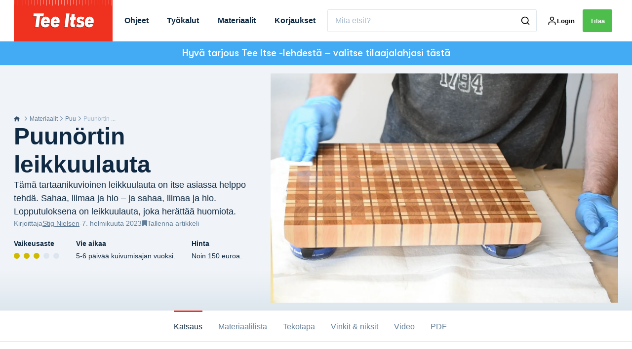

--- FILE ---
content_type: text/html; charset=utf-8
request_url: https://teeitse.com/materiaalit/puu/puunortin-leikkuulauta
body_size: 63874
content:
<!doctype html>
<html data-n-head-ssr lang="fi" data-n-head="%7B%22lang%22:%7B%22ssr%22:%22fi%22%7D%7D">
  <head >
    <title>Puunörtin leikkuulauta | teeitse.com</title><meta data-n-head="ssr" charset="utf-8"><meta data-n-head="ssr" name="viewport" content="width=device-width, initial-scale=1"><meta data-n-head="ssr" name="mobile-web-app-capable" content="yes"><meta data-n-head="ssr" name="apple-mobile-web-app-capable" content="yes"><meta data-n-head="ssr" name="apple-mobile-web-app-status-bar-style" content="black"><meta data-n-head="ssr" name="HandheldFriendly" content="true"><meta data-n-head="ssr" http-equiv="Accept-CH" content="DPR, Width, Viewport-Width"><meta data-n-head="ssr" http-equiv="X-UA-Compatible" content="IE=edge,chrome=1"><meta data-n-head="ssr" name="format-detection" content="telephone=no,date=no,address=no,email=no,url=no"><meta data-n-head="ssr" name="bwlVersion" content="1.5.2"><meta data-n-head="ssr" property="fb:app_id" content="casper.trolle@bonnier.fi"><meta data-n-head="ssr" property="og:locale" content="fi_FI"><meta data-n-head="ssr" property="og:site_name" content="Tee Itse"><meta data-n-head="ssr" property="theme-color" content="#ed4b36"><meta data-n-head="ssr" name="description" content="Tämä tartaanikuvioinen leikkuulauta on itse asiassa helppo tehdä. Sahaa, liimaa ja hio – ja sahaa, liimaa ja hio. Lopputuloksena on leikkuulauta, joka herättää huomiota."><meta data-n-head="ssr" property="og:url" content="https://teeitse.com/materiaalit/puu/puunortin-leikkuulauta"><meta data-n-head="ssr" property="og:title" content="Puunörtin leikkuulauta"><meta data-n-head="ssr" property="og:description" content="Tämä tartaanikuvioinen leikkuulauta on itse asiassa helppo tehdä. Sahaa, liimaa ja hio – ja sahaa, liimaa ja hio. Lopputuloksena on leikkuulauta, joka herättää huomiota."><meta data-n-head="ssr" property="og:type" content="article"><meta data-n-head="ssr" property="article:published_time" content="2023-02-07T09:00:58.000Z"><meta data-n-head="ssr" property="article:modified_time" content="2025-12-02T14:20:13.000Z"><meta data-n-head="ssr" property="article:section" content="Puu"><meta data-n-head="ssr" property="og:article:author" content="Stig Nielsen"><meta data-n-head="ssr" property="og:image" content="https://images.bonnier.cloud/files/gds/production/20221206092132/Skaerebraet_423081.jpg?max-w=1200&amp;max-h=630&amp;fit=crop"><meta data-n-head="ssr" property="og:image:type" content="image/jpeg"><meta data-n-head="ssr" property="og:image:secure_url" content="https://images.bonnier.cloud/files/gds/production/20221206092132/Skaerebraet_423081.jpg?max-w=1200&amp;max-h=630&amp;fit=crop"><meta data-n-head="ssr" property="og:image:width" content="1200"><meta data-n-head="ssr" property="og:image:height" content="630"><meta data-n-head="ssr" name="twitter:card" content="summary_large_image"><meta data-n-head="ssr" name="twitter:description" content="Tämä tartaanikuvioinen leikkuulauta on itse asiassa helppo tehdä. Sahaa, liimaa ja hio – ja sahaa, liimaa ja hio. Lopputuloksena on leikkuulauta, joka herättää huomiota."><meta data-n-head="ssr" name="twitter:title" content="Puunörtin leikkuulauta"><meta data-n-head="ssr" name="twitter:image" content="https://images.bonnier.cloud/files/gds/production/20221206092132/Skaerebraet_423081.jpg"><meta data-n-head="ssr" name="twitter:image" content="https://images.bonnier.cloud/files/gds/production/20221206092132/Skaerebraet_423081.jpg"><meta data-n-head="ssr" name="cxense-site-id" content="1140843616078378838"><meta data-n-head="ssr" name="cXenseParse:bfi-country" content="fi"><meta data-n-head="ssr" name="cXenseParse:bfi-brand" content="GDS"><meta data-n-head="ssr" name="cXenseParse:bfi-language" content="fi"><meta data-n-head="ssr" name="cXenseParse:articleid" content="423250"><meta data-n-head="ssr" name="cXenseParse:bfi-pagetype" content="article"><meta data-n-head="ssr" name="cXenseParse:pageclass" content="content"><meta data-n-head="ssr" name="cXenseParse:title" content="Puunörtin leikkuulauta"><meta data-n-head="ssr" name="cXenseParse:body-text" content="Tässä artikkelissa näytämme vaihe vaiheelta, miten teet tartaanikuvioisen leikkuulaudan. Sinun tarvitsee vain noudattaa ohjeita pilkuntarkasti.Ensin selitämme, miten materiaaliluettelon kappaleet kootaan kahdeksi levyksi, jotka sahataan yhtä suuriksi listoiksi ja yhdistetään yhdeksi suureksi, täydellisen ruudulliseksi levyksi. Sahaamme levyn lopuksi vielä kerran. Tällä kierroksella opit lisäämään tummat raidat, jotka viimeistelevät ruutujen kanssa tartaanikuvion.Kerromme myös, miten leikkuulauta viimeistellään öljyllä ja hiomapaperilla, jotta upeasta lopputuloksesta voi olla ylpeä.Haasteena on se, että yksi virhe monistuu helposti useaksi virheeksi, kun lauta leikataan paloiksi ja kootaan yhä uudelleen ja uudelleen. Pidä siksi kieli keskellä suuta. ## Näin käytät pöytäsirkkeliäVideolla kerrotaan, miten käytät sahaa. Sahassa on iso pöytä ja erilaisia säätömahdollisuuksia, joten sillä voi halkaista lautoja suorassa ja viistossa kulmassa sekä sahata puihin uria. Pöytäsirkkeli on erinomainen työkalu myös levyjen halkaisemiseen. ## VINKKI: Levitä liima pensselillä ## Näin käytät epäkeskohiomakonettaTällä videolla näytetään, mihin kaikkeen epäkeskohiomakonetta voi käyttää. Se on erinomainen työkalu isojen vaakapintojen hiomiseen, lakan ja maalin poistamiseen ja käsittelemättömän puun hienohiontaan. Sen lisäksi koneella voi kiillottaa esimerkiksi öljytyn pöytälevyn."><meta data-n-head="ssr" name="cXenseParse:description" content="Tämä tartaanikuvioinen leikkuulauta on itse asiassa helppo tehdä. Sahaa, liimaa ja hio – ja sahaa, liimaa ja hio. Lopputuloksena on leikkuulauta, joka herättää huomiota."><meta data-n-head="ssr" name="cXenseParse:image" content="https://images.bonnier.cloud/files/gds/production/20221206092132/Skaerebraet_423081.jpg"><meta data-n-head="ssr" name="cXenseParse:bfi-danishsearchtitle" content="Trænørdens skærebræt"><meta data-n-head="ssr" name="cXenseParse:recs:recommendable" content="true"><meta data-n-head="ssr" name="cXenseParse:bfi-metatag-changedate" content="2025-12-02T14:20:13.000Z"><meta data-n-head="ssr" name="cXenseParse:recs:publishtime" content="2023-02-07T09:00:58.000Z"><meta data-n-head="ssr" name="cXenseParse:time:bfi-featuredtime" content="2023-02-07T09:00:58.000Z"><meta data-n-head="ssr" name="cXenseParse:bfi-reading-time" content="10"><meta data-n-head="ssr" name="cXenseParse:bfi-taxo-cat" content="Puu"><meta data-n-head="ssr" name="cXenseParse:bfi-taxo-cat-url" content="https://teeitse.com/materiaalit/puu"><meta data-n-head="ssr" name="cXenseParse:bfi-taxo-cat-top" content="Materiaalit"><meta data-n-head="ssr" name="cXenseParse:bfi-taxo-editorial-type" content="Rakennusohjeet"><meta data-n-head="ssr" name="cXenseParse:bfi-template" content="guide"><meta data-n-head="ssr" name="bcm-brand" content="GDS"><meta data-n-head="ssr" name="bcm-country" content="fi"><meta data-n-head="ssr" name="bcm-type" content="site"><meta data-n-head="ssr" name="bcm-tablet-breakpoint" content="1025"><meta data-n-head="ssr" name="bcm-mobile-breakpoint" content="768"><meta data-n-head="ssr" name="bcm-title" content="Puunörtin leikkuulauta"><meta data-n-head="ssr" name="bcm-sub" content="Materiaalit"><meta data-n-head="ssr" name="bcm-categories" content="Puu,Materiaalit"><meta data-n-head="ssr" name="bcm-tags" content=""><meta data-n-head="ssr" name="robots" content="max-image-preview:large"><meta data-n-head="ssr" property="bad:device" name="bad:device" content="desktop"><meta data-n-head="ssr" property="bad:pageType" name="bad:pageType" content="article"><meta data-n-head="ssr" data-n-head="ssr" name="cXenseParse:bfi-dominantimage-crop-tv" content="q=60&amp;fp-x=0.5&amp;fp-y=0.5&amp;fit=crop&amp;crop=focalpoint&amp;ar=13:9"><meta data-n-head="ssr" data-n-head="ssr" name="cXenseParse:bfi-dominantimage-crop-square" content="q=60&amp;fp-x=0.5&amp;fp-y=0.5&amp;fit=crop&amp;crop=focalpoint&amp;ar=1:1"><meta data-n-head="ssr" data-n-head="ssr" name="cXenseParse:bfi-dominantimage-crop-wide169" content="q=60&amp;fp-x=0.5&amp;fp-y=0.5&amp;fit=crop&amp;crop=focalpoint&amp;ar=16:9"><meta data-n-head="ssr" data-n-head="ssr" name="cXenseParse:bfi-dominantimage-crop-tv" content="q=60&amp;fp-x=0.5&amp;fp-y=0.5&amp;fit=crop&amp;crop=focalpoint&amp;ar=13:9"><meta data-n-head="ssr" data-n-head="ssr" name="cXenseParse:bfi-dominantimage-crop-square" content="q=60&amp;fp-x=0.5&amp;fp-y=0.5&amp;fit=crop&amp;crop=focalpoint&amp;ar=1:1"><meta data-n-head="ssr" data-n-head="ssr" name="cXenseParse:bfi-dominantimage-crop-wide169" content="q=60&amp;fp-x=0.5&amp;fp-y=0.5&amp;fit=crop&amp;crop=focalpoint&amp;ar=16:9"><meta data-n-head="ssr" data-n-head="ssr" name="cXenseParse:bfi-dominantimage-crop-tv" content="q=60&amp;fp-x=0.5&amp;fp-y=0.5&amp;fit=crop&amp;crop=focalpoint&amp;ar=13:9"><meta data-n-head="ssr" data-n-head="ssr" name="cXenseParse:bfi-dominantimage-crop-square" content="q=60&amp;fp-x=0.5&amp;fp-y=0.5&amp;fit=crop&amp;crop=focalpoint&amp;ar=1:1"><meta data-n-head="ssr" data-n-head="ssr" name="cXenseParse:bfi-dominantimage-crop-wide169" content="q=60&amp;fp-x=0.5&amp;fp-y=0.5&amp;fit=crop&amp;crop=focalpoint&amp;ar=16:9"><meta data-n-head="ssr" data-n-head="ssr" name="cXenseParse:bfi-dominantimage-crop-tv" content="q=60&amp;fp-x=0.5&amp;fp-y=0.5&amp;fit=crop&amp;crop=focalpoint&amp;ar=13:9"><meta data-n-head="ssr" data-n-head="ssr" name="cXenseParse:bfi-dominantimage-crop-square" content="q=60&amp;fp-x=0.5&amp;fp-y=0.5&amp;fit=crop&amp;crop=focalpoint&amp;ar=1:1"><meta data-n-head="ssr" data-n-head="ssr" name="cXenseParse:bfi-dominantimage-crop-wide169" content="q=60&amp;fp-x=0.5&amp;fp-y=0.5&amp;fit=crop&amp;crop=focalpoint&amp;ar=16:9"><meta data-n-head="ssr" data-n-head="ssr" name="cXenseParse:bfi-dominantimage-crop-tv" content="q=60&amp;fp-x=0.5&amp;fp-y=0.5&amp;fit=crop&amp;crop=focalpoint&amp;ar=13:9"><meta data-n-head="ssr" data-n-head="ssr" name="cXenseParse:bfi-dominantimage-crop-square" content="q=60&amp;fp-x=0.5&amp;fp-y=0.5&amp;fit=crop&amp;crop=focalpoint&amp;ar=1:1"><meta data-n-head="ssr" data-n-head="ssr" name="cXenseParse:bfi-dominantimage-crop-wide169" content="q=60&amp;fp-x=0.5&amp;fp-y=0.5&amp;fit=crop&amp;crop=focalpoint&amp;ar=16:9"><meta data-n-head="ssr" data-n-head="ssr" name="cXenseParse:bfi-dominantimage-crop-tv" content="q=60&amp;fp-x=0.5&amp;fp-y=0.5&amp;fit=crop&amp;crop=focalpoint&amp;ar=13:9"><meta data-n-head="ssr" data-n-head="ssr" name="cXenseParse:bfi-dominantimage-crop-square" content="q=60&amp;fp-x=0.5&amp;fp-y=0.5&amp;fit=crop&amp;crop=focalpoint&amp;ar=1:1"><meta data-n-head="ssr" data-n-head="ssr" name="cXenseParse:bfi-dominantimage-crop-wide169" content="q=60&amp;fp-x=0.5&amp;fp-y=0.5&amp;fit=crop&amp;crop=focalpoint&amp;ar=16:9"><meta data-n-head="ssr" data-n-head="ssr" name="cXenseParse:bfi-dominantimage-crop-tv" content="q=60&amp;fp-x=0.5&amp;fp-y=0.5&amp;fit=crop&amp;crop=focalpoint&amp;ar=13:9"><meta data-n-head="ssr" data-n-head="ssr" name="cXenseParse:bfi-dominantimage-crop-square" content="q=60&amp;fp-x=0.5&amp;fp-y=0.5&amp;fit=crop&amp;crop=focalpoint&amp;ar=1:1"><meta data-n-head="ssr" data-n-head="ssr" name="cXenseParse:bfi-dominantimage-crop-wide169" content="q=60&amp;fp-x=0.5&amp;fp-y=0.5&amp;fit=crop&amp;crop=focalpoint&amp;ar=16:9"><meta data-n-head="ssr" data-n-head="ssr" name="cXenseParse:bfi-dominantimage-crop-tv" content="q=60&amp;fp-x=0.5&amp;fp-y=0.5&amp;fit=crop&amp;crop=focalpoint&amp;ar=13:9"><meta data-n-head="ssr" data-n-head="ssr" name="cXenseParse:bfi-dominantimage-crop-square" content="q=60&amp;fp-x=0.5&amp;fp-y=0.5&amp;fit=crop&amp;crop=focalpoint&amp;ar=1:1"><meta data-n-head="ssr" data-n-head="ssr" name="cXenseParse:bfi-dominantimage-crop-wide169" content="q=60&amp;fp-x=0.5&amp;fp-y=0.5&amp;fit=crop&amp;crop=focalpoint&amp;ar=16:9"><meta data-n-head="ssr" data-n-head="ssr" name="cXenseParse:bfi-dominantimage-crop-tv" content="q=60&amp;fp-x=0.5&amp;fp-y=0.5&amp;fit=crop&amp;crop=focalpoint&amp;ar=13:9"><meta data-n-head="ssr" data-n-head="ssr" name="cXenseParse:bfi-dominantimage-crop-square" content="q=60&amp;fp-x=0.5&amp;fp-y=0.5&amp;fit=crop&amp;crop=focalpoint&amp;ar=1:1"><meta data-n-head="ssr" data-n-head="ssr" name="cXenseParse:bfi-dominantimage-crop-wide169" content="q=60&amp;fp-x=0.5&amp;fp-y=0.5&amp;fit=crop&amp;crop=focalpoint&amp;ar=16:9"><meta data-n-head="ssr" data-n-head="ssr" name="cXenseParse:bfi-dominantimage-crop-tv" content="q=60&amp;fp-x=0.5&amp;fp-y=0.5&amp;fit=crop&amp;crop=focalpoint&amp;ar=13:9"><meta data-n-head="ssr" data-n-head="ssr" name="cXenseParse:bfi-dominantimage-crop-square" content="q=60&amp;fp-x=0.5&amp;fp-y=0.5&amp;fit=crop&amp;crop=focalpoint&amp;ar=1:1"><meta data-n-head="ssr" data-n-head="ssr" name="cXenseParse:bfi-dominantimage-crop-wide169" content="q=60&amp;fp-x=0.5&amp;fp-y=0.5&amp;fit=crop&amp;crop=focalpoint&amp;ar=16:9"><meta data-n-head="ssr" data-n-head="ssr" name="cXenseParse:bfi-dominantimage-crop-tv" content="q=60&amp;fp-x=0.5&amp;fp-y=0.5&amp;fit=crop&amp;crop=focalpoint&amp;ar=13:9"><meta data-n-head="ssr" data-n-head="ssr" name="cXenseParse:bfi-dominantimage-crop-square" content="q=60&amp;fp-x=0.5&amp;fp-y=0.5&amp;fit=crop&amp;crop=focalpoint&amp;ar=1:1"><meta data-n-head="ssr" data-n-head="ssr" name="cXenseParse:bfi-dominantimage-crop-wide169" content="q=60&amp;fp-x=0.5&amp;fp-y=0.5&amp;fit=crop&amp;crop=focalpoint&amp;ar=16:9"><meta data-n-head="ssr" data-n-head="ssr" name="cXenseParse:bfi-dominantimage-crop-tv" content="q=60&amp;fp-x=0.5&amp;fp-y=0.5&amp;fit=crop&amp;crop=focalpoint&amp;ar=13:9"><meta data-n-head="ssr" data-n-head="ssr" name="cXenseParse:bfi-dominantimage-crop-square" content="q=60&amp;fp-x=0.5&amp;fp-y=0.5&amp;fit=crop&amp;crop=focalpoint&amp;ar=1:1"><meta data-n-head="ssr" data-n-head="ssr" name="cXenseParse:bfi-dominantimage-crop-wide169" content="q=60&amp;fp-x=0.5&amp;fp-y=0.5&amp;fit=crop&amp;crop=focalpoint&amp;ar=16:9"><meta data-n-head="ssr" data-n-head="ssr" name="cXenseParse:bfi-dominantimage-crop-tv" content="q=60&amp;fp-x=0.5&amp;fp-y=0.5&amp;fit=crop&amp;crop=focalpoint&amp;ar=13:9"><meta data-n-head="ssr" data-n-head="ssr" name="cXenseParse:bfi-dominantimage-crop-square" content="q=60&amp;fp-x=0.5&amp;fp-y=0.5&amp;fit=crop&amp;crop=focalpoint&amp;ar=1:1"><meta data-n-head="ssr" data-n-head="ssr" name="cXenseParse:bfi-dominantimage-crop-wide169" content="q=60&amp;fp-x=0.5&amp;fp-y=0.5&amp;fit=crop&amp;crop=focalpoint&amp;ar=16:9"><meta data-n-head="ssr" data-n-head="ssr" name="cXenseParse:bfi-dominantimage-crop-tv" content="q=60&amp;fp-x=0.5&amp;fp-y=0.5&amp;fit=crop&amp;crop=focalpoint&amp;ar=13:9"><meta data-n-head="ssr" data-n-head="ssr" name="cXenseParse:bfi-dominantimage-crop-square" content="q=60&amp;fp-x=0.5&amp;fp-y=0.5&amp;fit=crop&amp;crop=focalpoint&amp;ar=1:1"><meta data-n-head="ssr" data-n-head="ssr" name="cXenseParse:bfi-dominantimage-crop-wide169" content="q=60&amp;fp-x=0.5&amp;fp-y=0.5&amp;fit=crop&amp;crop=focalpoint&amp;ar=16:9"><meta data-n-head="ssr" data-n-head="ssr" name="cXenseParse:bfi-dominantimage-crop-tv" content="q=60&amp;fp-x=0.5&amp;fp-y=0.5&amp;fit=crop&amp;crop=focalpoint&amp;ar=13:9"><meta data-n-head="ssr" data-n-head="ssr" name="cXenseParse:bfi-dominantimage-crop-square" content="q=60&amp;fp-x=0.5&amp;fp-y=0.5&amp;fit=crop&amp;crop=focalpoint&amp;ar=1:1"><meta data-n-head="ssr" data-n-head="ssr" name="cXenseParse:bfi-dominantimage-crop-wide169" content="q=60&amp;fp-x=0.5&amp;fp-y=0.5&amp;fit=crop&amp;crop=focalpoint&amp;ar=16:9"><meta data-n-head="ssr" data-n-head="ssr" name="cXenseParse:bfi-dominantimage-crop-tv" content="q=60&amp;fp-x=0.5&amp;fp-y=0.5&amp;fit=crop&amp;crop=focalpoint&amp;ar=13:9"><meta data-n-head="ssr" data-n-head="ssr" name="cXenseParse:bfi-dominantimage-crop-square" content="q=60&amp;fp-x=0.5&amp;fp-y=0.5&amp;fit=crop&amp;crop=focalpoint&amp;ar=1:1"><meta data-n-head="ssr" data-n-head="ssr" name="cXenseParse:bfi-dominantimage-crop-wide169" content="q=60&amp;fp-x=0.5&amp;fp-y=0.5&amp;fit=crop&amp;crop=focalpoint&amp;ar=16:9"><meta data-n-head="ssr" data-n-head="ssr" name="cXenseParse:bfi-dominantimage-crop-tv" content="q=60&amp;fp-x=0.5&amp;fp-y=0.5&amp;fit=crop&amp;crop=focalpoint&amp;ar=13:9"><meta data-n-head="ssr" data-n-head="ssr" name="cXenseParse:bfi-dominantimage-crop-square" content="q=60&amp;fp-x=0.5&amp;fp-y=0.5&amp;fit=crop&amp;crop=focalpoint&amp;ar=1:1"><meta data-n-head="ssr" data-n-head="ssr" name="cXenseParse:bfi-dominantimage-crop-wide169" content="q=60&amp;fp-x=0.5&amp;fp-y=0.5&amp;fit=crop&amp;crop=focalpoint&amp;ar=16:9"><meta data-n-head="ssr" data-n-head="ssr" name="cXenseParse:bfi-dominantimage-crop-tv" content="q=60&amp;fp-x=0.5&amp;fp-y=0.5&amp;fit=crop&amp;crop=focalpoint&amp;ar=13:9"><meta data-n-head="ssr" data-n-head="ssr" name="cXenseParse:bfi-dominantimage-crop-square" content="q=60&amp;fp-x=0.5&amp;fp-y=0.5&amp;fit=crop&amp;crop=focalpoint&amp;ar=1:1"><meta data-n-head="ssr" data-n-head="ssr" name="cXenseParse:bfi-dominantimage-crop-wide169" content="q=60&amp;fp-x=0.5&amp;fp-y=0.5&amp;fit=crop&amp;crop=focalpoint&amp;ar=16:9"><meta data-n-head="ssr" data-n-head="ssr" name="cXenseParse:bfi-dominantimage-crop-tv" content="q=60&amp;fp-x=0.5&amp;fp-y=0.5&amp;fit=crop&amp;crop=focalpoint&amp;ar=13:9"><meta data-n-head="ssr" data-n-head="ssr" name="cXenseParse:bfi-dominantimage-crop-square" content="q=60&amp;fp-x=0.5&amp;fp-y=0.5&amp;fit=crop&amp;crop=focalpoint&amp;ar=1:1"><meta data-n-head="ssr" data-n-head="ssr" name="cXenseParse:bfi-dominantimage-crop-wide169" content="q=60&amp;fp-x=0.5&amp;fp-y=0.5&amp;fit=crop&amp;crop=focalpoint&amp;ar=16:9"><meta data-n-head="ssr" data-n-head="ssr" name="cXenseParse:bfi-dominantimage-crop-tv" content="q=60&amp;fp-x=0.5&amp;fp-y=0.5&amp;fit=crop&amp;crop=focalpoint&amp;ar=13:9"><meta data-n-head="ssr" data-n-head="ssr" name="cXenseParse:bfi-dominantimage-crop-square" content="q=60&amp;fp-x=0.5&amp;fp-y=0.5&amp;fit=crop&amp;crop=focalpoint&amp;ar=1:1"><meta data-n-head="ssr" data-n-head="ssr" name="cXenseParse:bfi-dominantimage-crop-wide169" content="q=60&amp;fp-x=0.5&amp;fp-y=0.5&amp;fit=crop&amp;crop=focalpoint&amp;ar=16:9"><meta data-n-head="ssr" data-n-head="ssr" name="cXenseParse:bfi-dominantimage-crop-tv" content="q=60&amp;fp-x=0.5&amp;fp-y=0.5&amp;fit=crop&amp;crop=focalpoint&amp;ar=13:9"><meta data-n-head="ssr" data-n-head="ssr" name="cXenseParse:bfi-dominantimage-crop-square" content="q=60&amp;fp-x=0.5&amp;fp-y=0.5&amp;fit=crop&amp;crop=focalpoint&amp;ar=1:1"><meta data-n-head="ssr" data-n-head="ssr" name="cXenseParse:bfi-dominantimage-crop-wide169" content="q=60&amp;fp-x=0.5&amp;fp-y=0.5&amp;fit=crop&amp;crop=focalpoint&amp;ar=16:9"><meta data-n-head="ssr" data-n-head="ssr" name="cXenseParse:bfi-dominantimage-crop-tv" content="q=60&amp;fp-x=0.5&amp;fp-y=0.5&amp;fit=crop&amp;crop=focalpoint&amp;ar=13:9"><meta data-n-head="ssr" data-n-head="ssr" name="cXenseParse:bfi-dominantimage-crop-square" content="q=60&amp;fp-x=0.5&amp;fp-y=0.5&amp;fit=crop&amp;crop=focalpoint&amp;ar=1:1"><meta data-n-head="ssr" data-n-head="ssr" name="cXenseParse:bfi-dominantimage-crop-wide169" content="q=60&amp;fp-x=0.5&amp;fp-y=0.5&amp;fit=crop&amp;crop=focalpoint&amp;ar=16:9"><meta data-n-head="ssr" data-n-head="ssr" name="cXenseParse:bfi-dominantimage-crop-tv" content="q=60&amp;fp-x=0.5&amp;fp-y=0.5&amp;fit=crop&amp;crop=focalpoint&amp;ar=13:9"><meta data-n-head="ssr" data-n-head="ssr" name="cXenseParse:bfi-dominantimage-crop-square" content="q=60&amp;fp-x=0.5&amp;fp-y=0.5&amp;fit=crop&amp;crop=focalpoint&amp;ar=1:1"><meta data-n-head="ssr" data-n-head="ssr" name="cXenseParse:bfi-dominantimage-crop-wide169" content="q=60&amp;fp-x=0.5&amp;fp-y=0.5&amp;fit=crop&amp;crop=focalpoint&amp;ar=16:9"><link data-n-head="ssr" rel="icon" type="image/x-icon" href="/favicon.ico"><link data-n-head="ssr" rel="preconnect" href="https://dev.visualwebsiteoptimizer.com"><link data-n-head="ssr" rel="canonical" href="https://teeitse.com/materiaalit/puu/puunortin-leikkuulauta"><link data-n-head="ssr" rel="alternate" type="application/rss+xml" title="Tee Itse RSS feed" href="https://teeitse.com/feed/rss"><link data-n-head="ssr" rel="alternate" hreflang="nb-NO" href="https://gjoerdetselv.com/materialer/tre/trenerdens-skjarebrett"><link data-n-head="ssr" rel="alternate" hreflang="da-DK" href="https://goerdetselv.dk/materialer/trae/traenoerdens-skaerebraet"><link data-n-head="ssr" rel="alternate" hreflang="sv-SE" href="https://gds.se/material/tra/traskallens-skarbrada"><link data-n-head="ssr" rel="alternate" hreflang="fi-FI" href="https://teeitse.com/materiaalit/puu/puunortin-leikkuulauta"><link data-n-head="ssr" rel="preload" as="image" href="https://images-bonnier.imgix.net/files/gds/production/20221206092132/Skaerebraet_423081.jpg?auto=compress,format&amp;w=1500&amp;fp-x=0.5&amp;fp-y=0.5 1500w" srcset="https://images-bonnier.imgix.net/files/gds/production/20221206092132/Skaerebraet_423081.jpg?auto=compress,format&amp;w=1500&amp;fp-x=0.5&amp;fp-y=0.5 1500w, https://images-bonnier.imgix.net/files/gds/production/20221206092132/Skaerebraet_423081.jpg?auto=compress,format&amp;w=1024&amp;fp-x=0.5&amp;fp-y=0.5 1024w, https://images-bonnier.imgix.net/files/gds/production/20221206092132/Skaerebraet_423081.jpg?auto=compress,format&amp;w=600&amp;fp-x=0.5&amp;fp-y=0.5 600w, https://images-bonnier.imgix.net/files/gds/production/20221206092132/Skaerebraet_423081.jpg?auto=compress,format&amp;w=500&amp;fp-x=0.5&amp;fp-y=0.5 500w, https://images-bonnier.imgix.net/files/gds/production/20221206092132/Skaerebraet_423081.jpg?auto=compress,format&amp;w=400&amp;fp-x=0.5&amp;fp-y=0.5 400w, https://images-bonnier.imgix.net/files/gds/production/20221206092132/Skaerebraet_423081.jpg?auto=compress,format&amp;w=350&amp;fp-x=0.5&amp;fp-y=0.5 350w, https://images-bonnier.imgix.net/files/gds/production/20221206092132/Skaerebraet_423081.jpg?auto=compress,format&amp;w=300&amp;fp-x=0.5&amp;fp-y=0.5 300w, https://images-bonnier.imgix.net/files/gds/production/20221206092132/Skaerebraet_423081.jpg?auto=compress,format&amp;w=275&amp;fp-x=0.5&amp;fp-y=0.5 275w, https://images-bonnier.imgix.net/files/gds/production/20221206092132/Skaerebraet_423081.jpg?auto=compress,format&amp;w=250&amp;fp-x=0.5&amp;fp-y=0.5 250w, https://images-bonnier.imgix.net/files/gds/production/20221206092132/Skaerebraet_423081.jpg?auto=compress,format&amp;w=225&amp;fp-x=0.5&amp;fp-y=0.5 225w, https://images-bonnier.imgix.net/files/gds/production/20221206092132/Skaerebraet_423081.jpg?auto=compress,format&amp;w=200&amp;fp-x=0.5&amp;fp-y=0.5 200w, https://images-bonnier.imgix.net/files/gds/production/20221206092132/Skaerebraet_423081.jpg?auto=compress,format&amp;w=185&amp;fp-x=0.5&amp;fp-y=0.5 185w"><script data-n-head="ssr" type="text/javascript" id="vwoCode">  window._vwo_code || (function() {
            var account_id = 713144,
                version = 2.1,
                settings_tolerance = 2000,
                hide_element = 'body',
                hide_element_style = 'opacity:0 !important;filter:alpha(opacity=0) !important;background:none !important;transition:none !important;',
                f = false, w = window, d = document, v = d.querySelector('#vwoCode'),
                cK = '_vwo_' + account_id + '_settings', cc = {};
            try {
              var c = JSON.parse(localStorage.getItem('_vwo_' + account_id + '_config'));
              cc = c && typeof c === 'object' ? c : {};
            } catch (e) {}
            var stT = cc.stT === 'session' ? w.sessionStorage : w.localStorage;
            code = {
              use_existing_jquery: function() { return typeof use_existing_jquery !== 'undefined' ? use_existing_jquery : undefined; },
              library_tolerance: function() { return typeof library_tolerance !== 'undefined' ? library_tolerance : undefined; },
              settings_tolerance: function() { return cc.sT || settings_tolerance; },
              hide_element_style: function() { return '{' + (cc.hES || hide_element_style) + '}'; },
              hide_element: function() {
                if (performance.getEntriesByName('first-contentful-paint')[0]) { return ''; }
                return typeof cc.hE === 'string' ? cc.hE : hide_element;
              },
              getVersion: function() { return version; },
              finish: function(e) {
                if (!f) {
                  f = true;
                  var t = d.getElementById('_vis_opt_path_hides');
                  if (t) t.parentNode.removeChild(t);
                  if (e) (new Image).src = 'https://dev.visualwebsiteoptimizer.com/ee.gif?a=' + account_id + e;
                }
              },
              finished: function() { return f; },
              addScript: function(e) {
                var t = d.createElement('script');
                t.type = 'text/javascript';
                if (e.src) { t.src = e.src; } else { t.text = e.text; }
                d.getElementsByTagName('head')[0].appendChild(t);
              },
              load: function(e, t) {
                var i = this.getSettings(), n = d.createElement('script'), r = this;
                t = t || {};
                if (i) {
                  n.textContent = i;
                  d.getElementsByTagName('head')[0].appendChild(n);
                  if (!w.VWO || VWO.caE) {
                    stT.removeItem(cK);
                    r.load(e);
                  }
                } else {
                  var o = new XMLHttpRequest();
                  o.open('GET', e, true);
                  o.withCredentials = !t.dSC;
                  o.responseType = t.responseType || 'text';
                  o.onload = function() {
                    if (t.onloadCb) { return t.onloadCb(o, e); }
                    if (o.status === 200) { _vwo_code.addScript({ text: o.responseText }); }
                    else { _vwo_code.finish('&e=loading_failure:' + e); }
                  };
                  o.onerror = function() {
                    if (t.onerrorCb) { return t.onerrorCb(e); }
                    _vwo_code.finish('&e=loading_failure:' + e);
                  };
                  o.send();
                }
              },
              getSettings: function() {
                try {
                  var e = stT.getItem(cK);
                  if (!e) { return; }
                  e = JSON.parse(e);
                  if (Date.now() > e.e) {
                    stT.removeItem(cK);
                    return;
                  }
                  return e.s;
                } catch (e) { return; }
              },
              init: function() {
                if (d.URL.indexOf('__vwo_disable__') > -1) return;
                var e = this.settings_tolerance();
                w._vwo_settings_timer = setTimeout(function() {
                  _vwo_code.finish();
                  stT.removeItem(cK);
                }, e);
                var t;
                if (this.hide_element() !== 'body') {
                  t = d.createElement('style');
                  var i = this.hide_element(), n = i ? i + this.hide_element_style() : '', r = d.getElementsByTagName('head')[0];
                  t.setAttribute('id', '_vis_opt_path_hides');
                  v && t.setAttribute('nonce', v.nonce);
                  t.setAttribute('type', 'text/css');
                  if (t.styleSheet) t.styleSheet.cssText = n;
                  else t.appendChild(d.createTextNode(n));
                  r.appendChild(t);
                } else {
                  t = d.getElementsByTagName('head')[0];
                  var n = d.createElement('div');
                  n.style.cssText = 'z-index: 2147483647 !important;position: fixed !important;left: 0 !important;top: 0 !important;width: 100% !important;height: 100% !important;background: white !important;';
                  n.setAttribute('id', '_vis_opt_path_hides');
                  n.classList.add('_vis_hide_layer');
                  t.parentNode.insertBefore(n, t.nextSibling);
                }
                var o = 'https://dev.visualwebsiteoptimizer.com/j.php?a=' + account_id + '&u=' + encodeURIComponent(d.URL) + '&vn=' + version;
                if (w.location.search.indexOf('_vwo_xhr') !== -1) {
                  this.addScript({ src: o });
                } else {
                  this.load(o + '&x=true');
                }
              }
            };
            w._vwo_code = code;
            code.init();
          })();
      
          window.VWO = window.VWO || [];
          window.VWO.push(['onVariationApplied', function(data) {
            var expId = data[1];
            var variationId = data[2];
            if (typeof(_vwo_exp[expId].comb_n[variationId]) !== 'undefined' && ['VISUAL_AB', 'VISUAL', 'SPLIT_URL', 'SURVEY'].indexOf(_vwo_exp[expId].type) > -1) {
              var x = [_vwo_exp[expId].comb_n[variationId]];
              window._mfq = window._mfq || [];
              window._mfq.push(["tag", "Variant: " + x]);
            }
          }]);  </script><script data-n-head="ssr" data-hid="gtm-script">if(!window._gtm_init){window._gtm_init=1;(function(w,n,d,m,e,p){w[d]=(w[d]==1||n[d]=='yes'||n[d]==1||n[m]==1||(w[e]&&w[e][p]&&w[e][p]()))?1:0})(window,navigator,'doNotTrack','msDoNotTrack','external','msTrackingProtectionEnabled');(function(w,d,s,l,x,y){w[x]={};w._gtm_inject=function(i){if(w.doNotTrack||w[x][i])return;w[x][i]=1;w[l]=w[l]||[];w[l].push({'gtm.start':new Date().getTime(),event:'gtm.js'});var f=d.getElementsByTagName(s)[0],j=d.createElement(s);j.async=true;j.src='https://www.googletagmanager.com/gtm.js?id='+i;f.parentNode.insertBefore(j,f);}})(window,document,'script','dataLayer','_gtm_ids','_gtm_inject')}</script><script data-n-head="ssr" data-hid="CookieConsent" id="CookieConsent" type="text/javascript" charset="utf-8">window.gdprAppliesGlobally=true;(function(){function r(e){if(!window.frames[e]){if(document.body&&document.body.firstChild){var t=document.body;var n=document.createElement("iframe");n.style.display="none";n.name=e;n.title=e;t.insertBefore(n,t.firstChild)}else{setTimeout(function(){r(e)},5)}}}function e(n,i,o,c,s){function e(e,t,n,r){if(typeof n!=="function"){return}if(!window[i]){window[i]=[]}var a=false;if(s){a=s(e,r,n)}if(!a){window[i].push({command:e,version:t,callback:n,parameter:r})}}e.stub=true;e.stubVersion=2;function t(r){if(!window[n]||window[n].stub!==true){return}if(!r.data){return}var a=typeof r.data==="string";var e;try{e=a?JSON.parse(r.data):r.data}catch(t){return}if(e[o]){var i=e[o];window[n](i.command,i.version,function(e,t){var n={};n[c]={returnValue:e,success:t,callId:i.callId};r.source.postMessage(a?JSON.stringify(n):n,"*")},i.parameter)}}if(typeof window[n]!=="function"){window[n]=e;if(window.addEventListener){window.addEventListener("message",t,false)}else{window.attachEvent("onmessage",t)}}}e("__tcfapi","__tcfapiBuffer","__tcfapiCall","__tcfapiReturn");r("__tcfapiLocator");(function(e,t){var n=document.createElement("link");n.rel="preload";n.as="script";var r=document.createElement("script");r.id="spcloader";r.type="text/javascript";r["async"]=true;r.charset="utf-8";var a="https://sdk.privacy-center.org/"+e+"/loader.js?target_type=notice&target="+t;n.href=a;r.src=a;var i=document.getElementsByTagName("script")[0];i.parentNode.insertBefore(n,i);i.parentNode.insertBefore(r,i)})("fb809c51-e9cd-4e35-a92d-e44bb858841e","XqXUg3GB")})();</script><script data-n-head="ssr" data-hid="DidomiConfig" innterHTML="window.didomiConfig = {
        user: {
          bots: {
            consentRequired: false,
            types: ['crawlers', 'performance'],
            extraUserAgents: [],
          }
        }
      }" type="text/javascript" charset="utf-8"></script><script data-n-head="ssr" data-hid="gpt-script-id" src="https://securepubads.g.doubleclick.net/tag/js/gpt.js" data-vendor="google"></script><script data-n-head="ssr" data-hid="rubicon-script-id" src="https://micro.rubiconproject.com/prebid/dynamic/12954.js?site=BP_FI" id="rubicon-script-id" data-vendor="iab:52"></script><script data-n-head="ssr" data-hid="cxense" src="https://cdn.cxense.com/cx.cce.js" defer ssr="false"></script><script data-n-head="ssr" data-hid="common-bonnier-datalayer-cloud-script" src="https://europe-west1-bonnier-big-data.cloudfunctions.net/commonBonnierDataLayer" async></script><script data-n-head="ssr" data-hid="cxense-init" type="text/javascript" charset="utf-8">
            window.cX = window.cX || {}
            window.cX.callQueue = window.cX.callQueue || []
            window.cX.callQueue.push(['setSiteId', '1140843616078378838'])
            window.cX.callQueue.push(['sendPageViewEvent'])
          </script><script data-n-head="ssr" data-hid="piano-script" type="text/javascript" charset="utf-8" ssr="false">
          tp = window.tp || [];
          tp.push(["setAid", 'bj10Lh0zpu']);
          tp.push(["setSandbox", false]);
          tp.push(["setCxenseSiteId", '1140843616078378838']);

          (function(src) {
              var a = document.createElement("script");
              a.type = "text/javascript";
              a.async = true;
              a.src = src;
              var b = document.getElementsByTagName("script")[0];
              b.parentNode.insertBefore(a, b)
          })("https://cdn.tinypass.com/api/tinypass.min.js");
      </script><script data-n-head="ssr" type="application/ld+json">[{"@context":"https://schema.org","@type":"Article","@id":"https://teeitse.com/materiaalit/puu/puunortin-leikkuulauta#article","inLanguage":"fi-FI","url":"https://teeitse.com/materiaalit/puu/puunortin-leikkuulauta","mainEntityOfPage":"https://teeitse.com/materiaalit/puu/puunortin-leikkuulauta","name":"Puunörtin leikkuulauta","image":"https://images.bonnier.cloud/files/gds/production/20221206092132/Skaerebraet_423081.jpg","description":"Tämä tartaanikuvioinen leikkuulauta on itse asiassa helppo tehdä. Sahaa, liimaa ja hio – ja sahaa, liimaa ja hio. Lopputuloksena on leikkuulauta, joka herättää huomiota.","headline":"Puunörtin leikkuulauta","datePublished":"2023-02-07T09:00:58.000Z","dateModified":"2025-12-02T14:20:13.000Z","publisher":[{"@type":"Organization","url":"https://teeitse.com","name":"Tee Itse","description":"Suomen monipuolisin tee se itse -lehti. Meillä on yli 1000 ammattilaisten tekemää, vaihe vaiheelta etenevää rakennusohjetta, jotka varmistavat hyvän lopputuloksen.","logo":[{"@type":"ImageObject","url":"teeitse.com/logo.png"}]}],"author":[{"@type":"Person","@id":"https://teeitse.com/author/stig-nielsen#Person","name":"Stig Nielsen","url":"https://teeitse.com/author/stig-nielsen","jobTitle":"Toimittaja","description":"Stig on ollut Tee Itsen toimittaja vuodesta 2021, jolloin hän vaihtoi hissiteollisuudesta toimittajaksi.\nStig rakentaa itse monenlaista, koska se tulee tarpeeseen ja on paljon helpompaa ja halvempaa kuin ammattilaisten palkkaaminen. Joskus hän rakentaa myös aivan huvikseen.\nValmistunut Syddansk Universitet i 2012.","image":[{"@type":"ImageObject","@id":"[object Object]/#author-image","url":"https://images.bonnier.cloud/files/gds/production/20230307152316/Stig-Nielsen-scaled-e1678199034910.jpg","caption":null}]}],"potentialAction":[{"@type":"ReadAction","target":["https://teeitse.com"]},{"@type":"SearchAction","target":[{"@type":"EntryPoint","urlTemplate":"https://teeitse.com/search?s={search_term_string}"}],"query-input":[{"@type":"PropertyValueSpecification","valueRequired":"https://schema.org/True","valueName":"search_term_string"}]}]},{"@context":"https://schema.org","@type":"ItemList","itemListElement":[]},{"@context":"https://schema.org","@type":"ItemList","itemListElement":[]},{"@context":"https://schema.org","@type":"BreadcrumbList","itemListElement":[{"@context":"https://schema.org","@type":"ListItem","position":0,"name":"materiaalit","item":"https://teeitse.com/materiaalit"},{"@context":"https://schema.org","@type":"ListItem","position":1,"name":"puu","item":"https://teeitse.com/materiaalit/puu"},{"@context":"https://schema.org","@type":"ListItem","position":2,"name":"puunortin leikkuulauta","item":null}]},{"@context":"https://schema.org","@type":"Article","@id":"https://teeitse.com/materiaalit/puu/puunortin-leikkuulauta#article","inLanguage":"fi-FI","isAccessibleForFree":false,"hasPart":[{"@type":"WebPageElement","isAccessibleForFree":false,"cssSelector":".paywall-8"},{"@type":"WebPageElement","isAccessibleForFree":false,"cssSelector":".paywall-9"},{"@type":"WebPageElement","isAccessibleForFree":false,"cssSelector":".paywall-10"},{"@type":"WebPageElement","isAccessibleForFree":false,"cssSelector":".paywall-24"}]}]</script><link rel="preload" href="/_nuxt/acae19b.js" as="script"><link rel="preload" href="/_nuxt/688534e.js" as="script"><link rel="preload" href="/_nuxt/css/2d01f6a.css" as="style"><link rel="preload" href="/_nuxt/4bf0f0a.js" as="script"><link rel="preload" href="/_nuxt/css/b0815cb.css" as="style"><link rel="preload" href="/_nuxt/094cfbe.js" as="script"><link rel="preload" href="/_nuxt/39838c3.js" as="script"><link rel="preload" href="/_nuxt/css/6587ab0.css" as="style"><link rel="preload" href="/_nuxt/d5a76bb.js" as="script"><link rel="preload" href="/_nuxt/css/9b7a208.css" as="style"><link rel="preload" href="/_nuxt/0e9772d.js" as="script"><link rel="preload" href="/_nuxt/d205865.js" as="script"><link rel="preload" href="/_nuxt/css/8d068eb.css" as="style"><link rel="preload" href="/_nuxt/aabe30b.js" as="script"><link rel="preload" href="/_nuxt/css/e86d5b9.css" as="style"><link rel="preload" href="/_nuxt/dcd5f3b.js" as="script"><link rel="preload" href="/_nuxt/css/9c1bd75.css" as="style"><link rel="preload" href="/_nuxt/53fcdfa.js" as="script"><link rel="preload" href="/_nuxt/css/fd249dc.css" as="style"><link rel="preload" href="/_nuxt/d24b8b7.js" as="script"><link rel="preload" href="/_nuxt/css/f7c11d5.css" as="style"><link rel="preload" href="/_nuxt/b2388ac.js" as="script"><link rel="preload" href="/_nuxt/css/71ce26e.css" as="style"><link rel="preload" href="/_nuxt/76f4bc8.js" as="script"><link rel="stylesheet" href="/_nuxt/css/2d01f6a.css"><link rel="stylesheet" href="/_nuxt/css/b0815cb.css"><link rel="stylesheet" href="/_nuxt/css/6587ab0.css"><link rel="stylesheet" href="/_nuxt/css/9b7a208.css"><link rel="stylesheet" href="/_nuxt/css/8d068eb.css"><link rel="stylesheet" href="/_nuxt/css/e86d5b9.css"><link rel="stylesheet" href="/_nuxt/css/9c1bd75.css"><link rel="stylesheet" href="/_nuxt/css/fd249dc.css"><link rel="stylesheet" href="/_nuxt/css/f7c11d5.css"><link rel="stylesheet" href="/_nuxt/css/71ce26e.css">
  </head>
  <body class="no-js" data-n-head="%7B%22class%22:%7B%22ssr%22:%22no-js%22%7D%7D">
    <noscript data-n-head="ssr" data-hid="gtm-noscript" data-pbody="true"><iframe src="https://www.googletagmanager.com/ns.html?id=GTM-5HQ6KLM&" height="0" width="0" style="display:none;visibility:hidden" title="gtm"></iframe></noscript><div data-server-rendered="true" id="__nuxt"><!----><div id="__layout"><main data-fetch-key="data-v-52bc752c:0" style="position:relative;" data-v-52bc752c><div id="mkt-placement-5" data-v-afb14004 data-v-52bc752c></div> <div id="mkt-placement-4" data-v-afb14004 data-v-52bc752c></div> <div id="mkt-placement-11" data-v-afb14004 data-v-52bc752c></div> <div data-v-52bc752c><div class="vue-portal-target" data-v-52bc752c></div></div> <header class="header grid" data-v-88487374 data-v-52bc752c><div class="header__row grid__item--content-wide" data-v-88487374><a href="/" title="Home" class="header__logo nuxt-link-active" data-v-3817705c data-v-88487374><svg viewBox="0 0 190 80" data-v-3817705c><use xlink:href="/_nuxt/img/sprite.b1bbd6b.svg#logo__fi"></use></svg></a> <nav class="header__menu" data-v-88487374><ul class="menu" data-v-88487374><li class="menu__item" data-v-88487374><a href="/materiaalit/puu/puunortin-leikkuulauta#" class="menu__link" data-v-88487374>
            Ohjeet
          </a> <ul class="submenu" style="display:none;" data-v-88487374><li class="submenu__item" data-v-88487374><a href="/tee-itse/nain-loydat-kaikki-rakennusohjeet" class="submenu__link" data-v-88487374>
                Näin löydät kaikki rakennusohjeet
              </a></li><li class="submenu__item" data-v-88487374><a href="/puutarha/istutuslaatikko" class="submenu__link" data-v-88487374>
                Istutuslaatikko
              </a></li><li class="submenu__item" data-v-88487374><a href="/keittio" class="submenu__link" data-v-88487374>
                Keittiö
              </a></li><li class="submenu__item" data-v-88487374><a href="/rakennukset/kasvihuone" class="submenu__link" data-v-88487374>
                Kasvihuone
              </a></li><li class="submenu__item" data-v-88487374><a href="/puutarha/kesakeittio" class="submenu__link" data-v-88487374>
                Kesäkeittiö
              </a></li><li class="submenu__item" data-v-88487374><a href="/kylpyhuone" class="submenu__link" data-v-88487374>
                Kylpyhuone
              </a></li><li class="submenu__item" data-v-88487374><a href="/puutarha/pergola" class="submenu__link" data-v-88487374>
                Pergola
              </a></li><li class="submenu__item" data-v-88487374><a href="/rakennukset/pihavarasto" class="submenu__link" data-v-88487374>
                Pihavarasto
              </a></li><li class="submenu__item" data-v-88487374><a href="/suunnitteluohjelma" class="submenu__link" data-v-88487374>
                Suunnitteluohjelma
              </a></li><li class="submenu__item" data-v-88487374><a href="/terassi" class="submenu__link" data-v-88487374>
                Terassi
              </a></li></ul></li><li class="menu__item" data-v-88487374><a href="/tyokalut" class="menu__link" data-v-88487374>
            Työkalut
          </a> <ul class="submenu" style="display:none;" data-v-88487374><li class="submenu__item" data-v-88487374><a href="/riippumattomat-tyokalutestit" class="submenu__link" data-v-88487374>
                Riippumaton työkalutesti
              </a></li><li class="submenu__item" data-v-88487374><a href="/tyokalut/hiomakone" class="submenu__link" data-v-88487374>
                Hiomakone
              </a></li><li class="submenu__item" data-v-88487374><a href="/tyokalut/porakone-ruuvinvaannin" class="submenu__link" data-v-88487374>
                Porakone-ruuvinväännin
              </a></li><li class="submenu__item" data-v-88487374><a href="/tyokalut/puutarhakoneet" class="submenu__link" data-v-88487374>
                Puutarhakoneet
              </a></li><li class="submenu__item" data-v-88487374><a href="/tyokalut/sahkosaha" class="submenu__link" data-v-88487374>
                Saha
              </a></li><li class="submenu__item" data-v-88487374><a href="/tee-itse/nain-loydat-kaikki-jutut-tyokaluista" class="submenu__link" data-v-88487374>
                Näin löydät kaikki jutut työkaluista
              </a></li></ul></li><li class="menu__item" data-v-88487374><a href="/materiaalit/puu/puunortin-leikkuulauta#" class="menu__link" data-v-88487374>
            Materiaalit
          </a> <ul class="submenu" style="display:none;" data-v-88487374><li class="submenu__item" data-v-88487374><a href="/materiaaliopas" class="submenu__link" data-v-88487374>
                Materiaaliopas
              </a></li><li class="submenu__item" data-v-88487374><a href="/materiaaliopas" class="submenu__link" data-v-88487374>
                Vertaile 500:aa materiaalia
              </a></li><li class="submenu__item" data-v-88487374><a href="/materiaalit/maalit" class="submenu__link" data-v-88487374>
                Maalit
              </a></li><li class="submenu__item" data-v-88487374><a href="/materiaalit/murske-ja-hiekka" class="submenu__link" data-v-88487374>
                Murske ja hiekka
              </a></li><li class="submenu__item" data-v-88487374><a href="/materiaalit/kipsilevyt" class="submenu__link" data-v-88487374>
                Kipsilevyt
              </a></li><li class="submenu__item" data-v-88487374><a href="/materiaalit/puu" class="submenu__link nuxt-link-active" data-v-88487374>
                Puu
              </a></li><li class="submenu__item" data-v-88487374><a href="/materiaalit/puulevy" class="submenu__link" data-v-88487374>
                Rakennuslevyt
              </a></li><li class="submenu__item" data-v-88487374><a href="/materiaalit/saumamassa" class="submenu__link" data-v-88487374>
                Saumamassa
              </a></li><li class="submenu__item" data-v-88487374><a href="/terassi/puuterassi/terassilauta" class="submenu__link" data-v-88487374>
                Terassilauta
              </a></li><li class="submenu__item" data-v-88487374><a href="/tee-itse/nain-loydat-kaikki-materiaalit" class="submenu__link" data-v-88487374>
                Näin löydät kaikki materiaalit
              </a></li></ul></li><li class="menu__item" data-v-88487374><a href="/materiaalit/puu/puunortin-leikkuulauta#" class="menu__link" data-v-88487374>
            Korjaukset
          </a> <ul class="submenu" style="display:none;" data-v-88487374><li class="submenu__item" data-v-88487374><a href="/talon-tarkeimmat-korjaukset" class="submenu__link" data-v-88487374>
                Katso yli 300 korjausta
              </a></li></ul></li></ul></nav> <div class="header__search" data-v-88487374><div class="search" data-v-88487374><button class="btn btn--border-alt btn--sm btn--narrow search__toggle" data-v-88487374><svg viewBox="0 0 24 24" class="search__toggle__icon search__toggle__icon--close" data-v-88487374><use xlink:href="/_nuxt/img/sprite.b1bbd6b.svg#close"></use></svg> <svg viewBox="0 0 24 24" class="search__toggle__icon search__toggle__icon--search" data-v-88487374><use xlink:href="/_nuxt/img/sprite.b1bbd6b.svg#search"></use></svg> <span class="search__toggle--label" data-v-88487374>
            Hae
          </span></button> <div class="search__wrapper searchForm" data-v-88487374><form action="/search" method="get" class="search__form" data-v-88487374><input id="main-search-input" placeholder="Mitä etsit?" name="s" type="search" value class="search__input hide-clear" data-v-88487374> <button type="submit" class="search__submit" data-v-88487374><svg viewBox="0 0 24 24" class="search__svg" data-v-88487374><use xlink:href="/_nuxt/img/sprite.b1bbd6b.svg#search"></use></svg></button></form></div></div></div> <div class="header__tools" data-v-88487374><div class="tools" data-v-88487374><button class="btn btn--border-alt btn--sm btn--narrow toggleLogin" style="display:none;" data-v-88487374><svg viewBox="0 0 21 21" class="search__svg" data-v-88487374><use xlink:href="/_nuxt/img/sprite.b1bbd6b.svg#user"></use></svg> <span class="tools__label tools__item--login-label" data-v-88487374></span></button> <a href="https://id.bonnierpublications.com/login" class="btn btn--border-alt btn--sm btn--narrow" style="display:;" data-v-88487374><svg viewBox="0 0 21 21" class="search__svg" data-v-88487374><use xlink:href="/_nuxt/img/sprite.b1bbd6b.svg#user"></use></svg> <span class="tools__label tools__item--login-label hidden-sm-down" data-v-88487374>
            Login</span></a> <button class="btn btn--sm btn--green btn--subscribe mkt-subscribe-trigger" style="display:;" data-v-88487374>
          Tilaa
        </button> <div tabindex="-1" class="user-menu" data-v-88487374><div class="user-list" data-v-88487374><li class="user-list__item" data-v-88487374><a href="/sivuni" title="Omat tiedot" class="user-list__link" data-v-88487374><span data-v-88487374>Omat tiedot</span></a></li><li class="user-list__item" data-v-88487374><a href="/tallennetut-artikkelit" title="Tallennetut artikkelit" class="user-list__link" data-v-88487374><span data-v-88487374>Tallennetut artikkelit</span></a></li> <li class="user-list__item" data-v-88487374><button class="btn btn--primary btn--sm btn--block" data-v-88487374>
                Kirjadu ulos
              </button></li></div></div></div></div></div> <div id="mkt-placement-2" class="top-ribbon grid__item--full" data-v-88487374></div></header> <div class="content-wrapper" data-v-52bc752c><div class="site-content" data-v-52bc752c><div data-fetch-key="0"><div data-fetch-key="data-v-8cf66260:0" class="article" data-v-8cf66260><DIV class="v-portal" style="display:none;" data-v-8cf66260></DIV> <article data-v-8cf66260><!----> <!----> <div class="grid article content" data-v-8cf66260><div chapters="[object Object],[object Object],[object Object],[object Object],[object Object],[object Object]" class="grid__item--full grid content-header--box" data-v-8cf66260><div class="grid__item--full grid content-header"><div data-fetch-key="1" class="grid__item--content-wide inner-grid"><div class="content-header__wrapper grid__item--full md-grid__item-5col"><div class="article-header__content"><div class="content-header__content"><div class="breadcrumbs content-header--breadcrumb" data-v-fca49f64><a href="/" class="breadcrumbs__home" data-v-fca49f64><svg viewBox="0 0 13 13" class="breadcrumbs__home" data-v-fca49f64><use xlink:href="/_nuxt/img/sprite.b1bbd6b.svg#gds_home"></use></svg></a> <div class="breadcrumbs__item" data-v-fca49f64><svg viewBox="0 0 24 24" class="breadcrumbs__arrow" data-v-fca49f64><use xlink:href="/_nuxt/img/sprite.b1bbd6b.svg#chevron-right"></use></svg> <a href="/materiaalit" class="breadcrumbs__link nuxt-link-active" data-v-fca49f64>Materiaalit
    </a></div><div class="breadcrumbs__item" data-v-fca49f64><svg viewBox="0 0 24 24" class="breadcrumbs__arrow" data-v-fca49f64><use xlink:href="/_nuxt/img/sprite.b1bbd6b.svg#chevron-right"></use></svg> <a href="/materiaalit/puu" class="breadcrumbs__link nuxt-link-active" data-v-fca49f64>Puu
    </a></div><div class="breadcrumbs__item" data-v-fca49f64><svg viewBox="0 0 24 24" class="breadcrumbs__arrow" data-v-fca49f64><use xlink:href="/_nuxt/img/sprite.b1bbd6b.svg#chevron-right"></use></svg> <span class="breadcrumbs__no-link" data-v-fca49f64>Puunörtin ...</span></div></div> <h1 class="content-header__title cXenseParse">Puunörtin leikkuulauta</h1> <p class="content-header__summary cXenseParse">
          Tämä tartaanikuvioinen leikkuulauta on itse asiassa helppo tehdä. Sahaa, liimaa ja hio – ja sahaa, liimaa ja hio. Lopputuloksena on leikkuulauta, joka herättää huomiota.
        </p> <div class="content-header__byline"><div id="97" email="stig.nielsen@goerdetselv.dk" title="Toimittaja" education="Toimittaja" biography="Stig on ollut Tee Itsen toimittaja vuodesta 2021, jolloin hän vaihtoi hissiteollisuudesta toimittajaksi.

Stig rakentaa itse monenlaista, koska se tulee tarpeeseen ja on paljon helpompaa ja halvempaa kuin ammattilaisten palkkaaminen. Joskus hän rakentaa myös aivan huvikseen.

Valmistunut [Syddansk Universitet](https://www.sdu.dk/da/om_sdu/institutter_centre/c_journalistik) i 2012." avatar="[object Object]" count="93" timezone_type="3" timezone="Europe/Copenhagen" class="grid__item--content" data-v-0e8eb721><div class="article-byline" data-v-0e8eb721><div class="article-byline__author" data-v-0e8eb721><div class="article-byline__name" data-v-0e8eb721><span class="article-byline__tease" data-v-0e8eb721>
          Kirjoittaja
        </span> <div data-v-0e8eb721><div data-v-0e8eb721><a href="/author/stig-nielsen" class="article-byline__link" data-v-0e8eb721>Stig Nielsen</a></div> <!----></div></div> <span data-v-0e8eb721>-</span> <div class="article-byline__date" data-v-0e8eb721>7. helmikuuta 2023</div></div></div></div> <div class="content-header--tools"><button class="content-header--tools__link"><i class="icon-bookmark content-header--tools__icon"></i> <span class="content-header--tools_message">
                Tallenna artikkeli
              </span></button> <span class="tooltip" style="display:none;">Sinun pitää kirjautua sisään, jotta voit tallentaa artikkeleita</span></div></div> <div class="content-header__matrix"><div class="content-header__matrix__item"><div class="content-header__matrix__title">
    Vaikeusaste
  </div> <div class="content-header__matrix__content"><div data-difficulty="3" class="content-header__matrix__difficulty"><span></span><span></span><span></span><span></span><span></span></div></div></div> <div class="content-header__matrix__item"><div class="content-header__matrix__title">
              Vie aikaa
            </div> <div class="content-header__matrix__content">
              5-6 päivää kuivumisajan vuoksi.
            </div></div> <div class="content-header__matrix__item"><div class="content-header__matrix__title">
              Hinta
            </div> <div class="content-header__matrix__content">Noin 150 euroa.</div></div></div></div></div></div> <div class="grid__item--full md-grid__item-7col"><div class="widget" data-v-98843fcc><figure class="default" data-v-98843fcc><a href="https://images-bonnier.imgix.net/files/gds/production/20221206092132/Skaerebraet_423081.jpg?auto=compress,format" class="image__link" data-v-98843fcc><picture class="image__skeleton" style="padding-top:66%;--focalpoint:50% 50%;" data-v-16c31072 data-v-98843fcc><source data-srcset="https://images-bonnier.imgix.net/files/gds/production/20221206092132/Skaerebraet_423081.jpg?auto=compress,format&amp;w=1500&amp;fp-x=0.5&amp;fp-y=0.5 1500w, https://images-bonnier.imgix.net/files/gds/production/20221206092132/Skaerebraet_423081.jpg?auto=compress,format&amp;w=1024&amp;fp-x=0.5&amp;fp-y=0.5 1024w, https://images-bonnier.imgix.net/files/gds/production/20221206092132/Skaerebraet_423081.jpg?auto=compress,format&amp;w=600&amp;fp-x=0.5&amp;fp-y=0.5 600w, https://images-bonnier.imgix.net/files/gds/production/20221206092132/Skaerebraet_423081.jpg?auto=compress,format&amp;w=500&amp;fp-x=0.5&amp;fp-y=0.5 500w, https://images-bonnier.imgix.net/files/gds/production/20221206092132/Skaerebraet_423081.jpg?auto=compress,format&amp;w=400&amp;fp-x=0.5&amp;fp-y=0.5 400w, https://images-bonnier.imgix.net/files/gds/production/20221206092132/Skaerebraet_423081.jpg?auto=compress,format&amp;w=350&amp;fp-x=0.5&amp;fp-y=0.5 350w, https://images-bonnier.imgix.net/files/gds/production/20221206092132/Skaerebraet_423081.jpg?auto=compress,format&amp;w=300&amp;fp-x=0.5&amp;fp-y=0.5 300w, https://images-bonnier.imgix.net/files/gds/production/20221206092132/Skaerebraet_423081.jpg?auto=compress,format&amp;w=275&amp;fp-x=0.5&amp;fp-y=0.5 275w, https://images-bonnier.imgix.net/files/gds/production/20221206092132/Skaerebraet_423081.jpg?auto=compress,format&amp;w=250&amp;fp-x=0.5&amp;fp-y=0.5 250w, https://images-bonnier.imgix.net/files/gds/production/20221206092132/Skaerebraet_423081.jpg?auto=compress,format&amp;w=225&amp;fp-x=0.5&amp;fp-y=0.5 225w, https://images-bonnier.imgix.net/files/gds/production/20221206092132/Skaerebraet_423081.jpg?auto=compress,format&amp;w=200&amp;fp-x=0.5&amp;fp-y=0.5 200w, https://images-bonnier.imgix.net/files/gds/production/20221206092132/Skaerebraet_423081.jpg?auto=compress,format&amp;w=185&amp;fp-x=0.5&amp;fp-y=0.5 185w" data-v-16c31072> <img sizes="auto" data-src="https://images-bonnier.imgix.net/files/gds/production/20221206092132/Skaerebraet_423081.jpg?auto=compress,format&amp;w=1500&amp;fp-x=0.5&amp;fp-y=0.5 1500w" src="https://images-bonnier.imgix.net/files/gds/production/20221206092132/Skaerebraet_423081.jpg?auto=compress,format&amp;w=1500&amp;fp-x=0.5&amp;fp-y=0.5 1500w" alt="Leikkuulauta" title="Puunörtin leikkuulauta" width="1000" height="667" class="lazyloaded image__position__no__lazy" data-v-16c31072></picture></a> <!----></figure></div></div></div></div></div> <div class="content-header__scrollspy grid__item--full" data-v-8cf66260><div class="grid__item"><div class="content-header__scrollspy__container"><div class="content-header__scrollspy__item"><a href="#Katsaus" class="content-header__scrollspy__link active">Katsaus</a></div><div class="content-header__scrollspy__item"><a href="#Materiaalilista" class="content-header__scrollspy__link">Materiaalilista</a></div><div class="content-header__scrollspy__item"><a href="#Tekotapa" class="content-header__scrollspy__link">Tekotapa</a></div><div class="content-header__scrollspy__item"><a href="#Vinkit-niksit" class="content-header__scrollspy__link">Vinkit &amp; niksit</a></div><div class="content-header__scrollspy__item"><a href="#Video" class="content-header__scrollspy__link">Video</a></div><div class="content-header__scrollspy__item"><a href="#PDF" class="content-header__scrollspy__link">PDF</a></div></div></div></div> <div class="grid__item--content-wide inner-grid paywall article__content" data-v-8cf66260><aside class="lg-grid__item-5col grid__item--full guide" data-v-8cf66260><!----> <!----></aside> <div id="mkt-placement-7" data-v-afb14004 data-v-8cf66260></div> <div class="articleContent lg-grid__item-7col grid__item--full" data-v-8cf66260><!----> <div data-v-8cf66260><div class="articleContent" data-v-8cf66260><div index="0" class="grid__item lead_paragraph" data-v-8cf66260><div type="lead_paragraph" uuid="f49535d9-f195-44cd-a719-6379d6308aaf" class="grid__item" data-v-4eff1e97 data-v-8cf66260><div id="Katsaus" data-title="Katsaus" class="grid__item--content lead-paragraph--container markdown chapter" data-v-4eff1e97><h2 data-chapter="Katsaus" class="widget lead-paragraph cXenseParse lead-paragraph--chapter" data-v-4eff1e97><!----> <div data-v-4eff1e97>
        Katsaus
        <!----></div> <!----></h2> <!----> <!----></div></div> <!----></div><div index="1" class="grid__item text_item" data-v-8cf66260><div index="1" type="text_item" uuid="fd517431-08f5-4c11-840f-28756e11c369" class="grid__item--content widget text-item-wrapper grid__item" data-v-8cf66260><div class="markdown cXenseParse"><p>Tässä artikkelissa näytämme vaihe vaiheelta, miten teet tartaanikuvioisen leikkuulaudan. Sinun tarvitsee vain noudattaa ohjeita pilkuntarkasti.</p><p>Ensin selitämme, miten materiaaliluettelon kappaleet kootaan kahdeksi levyksi, jotka sahataan yhtä suuriksi listoiksi ja yhdistetään yhdeksi suureksi, täydellisen ruudulliseksi levyksi. Sahaamme levyn lopuksi vielä kerran. Tällä kierroksella opit lisäämään tummat raidat, jotka viimeistelevät ruutujen kanssa tartaanikuvion.</p><p>Kerromme myös, miten leikkuulauta viimeistellään öljyllä ja hiomapaperilla, jotta upeasta lopputuloksesta voi olla ylpeä.</p><p>Haasteena on se, että yksi virhe monistuu helposti useaksi virheeksi, kun lauta leikataan paloiksi ja kootaan yhä uudelleen ja uudelleen. Pidä siksi kieli keskellä suuta.</p></div></div> <!----></div><div index="2" class="grid__item bcm_banner" data-v-8cf66260><div index="2" type="bcm_banner" uuid="17154f73-fcdd-4f1e-8fc7-dd109c2fdc6d" class="grid__item--full grid__item grid__item--content bcm-banner bonnier-ad grid__item" style="text-align:center !important;" data-v-6c7431a2 data-v-8cf66260><b-a-d slotname="articlemodule" data-v-6c7431a2></b-a-d></div> <!----></div><div index="3" class="grid__item lead_paragraph" data-v-8cf66260><div type="lead_paragraph" uuid="022a61b0-c6f3-4c07-b74d-ede8cbeb8a48" class="grid__item" data-v-4eff1e97 data-v-8cf66260><div id="Materiaalilista" data-title="Materiaalilista" class="grid__item--content lead-paragraph--container markdown chapter" data-v-4eff1e97><h2 data-chapter="Materiaalilista" class="widget lead-paragraph cXenseParse lead-paragraph--chapter" data-v-4eff1e97><!----> <div data-v-4eff1e97>
        Materiaalilista
        <!----></div> <!----></h2> <!----> <!----></div></div> <!----></div><div index="4" class="grid__item paragraph_list" data-v-8cf66260><div type="paragraph_list" uuid="1f3bc5a9-2a7f-4f64-9fa8-b51bac0f784c" class="grid__item--content p-list grid__item" data-v-8cf66260><div chapter-id="390863d9535c06ea5a5d4db1f3212841" chapter="-1" is-guide="true" items="" class="p-list p-list--materials p-list__collapsed"><div class="p-list__description markdown cXenseParse"><p><strong>Tammipuu:</strong>  </p><ul>
<li>15 kappaletta à 2,2 x 2,2 x 51 cm (A)</li>
</ul>
<p><strong>Kirsikkapuu:</strong>  </p><ul>
<li>8 kappaletta à 2,2 x 2,2 x 51 cm (B)</li>
</ul>
<p><strong>Vaahtera:</strong>  </p><ul>
<li>7 kappaletta à 2,2 x 2,2 x 51 cm (C)</li>
</ul>
<p><strong>Pähkinäpuu:</strong>  </p><ul>
<li>15 kappaletta à 0,3 x 2,2 x 61 cm (D)</li>
</ul>
<p><strong>Muuta:</strong>  </p><ul>
<li>Puuliimaa</li>
<li>Elintarvikehyväksyttyä puuöljyä</li>
</ul>

    <h3 id="erikoistyökalut">
      Erikoistyökalut
    </h3>
    

    <ul>
<li>Pöytäsirkkeli</li>
<li>Paksuushöylä</li>
<li>6-8 ruuvipuristinta</li>
</ul>

    <h3 id="vie-aikaa">
      Vie aikaa
    </h3>
    

    <p>5-6 päivää kuivumisajan vuoksi.</p>
    <h3 id="hinta">
      Hinta
    </h3>
    

    <p>Noin 150 euroa.</p>
    <h3 id="vaikeusaste">
      Vaikeusaste
    </h3>
    

    <p>Helppo projekti, joka on kuitenkin tehtävä oikeassa järjestyksessä.</p></div> <div class="p-list__footer"><button class="btn btn--neutral btn--xs expandWidget"><span class="btn-content--expand">Näytä koko materiaalilista</span></button></div></div></div> <!----></div><div index="5" class="grid__item paragraph_list" data-v-8cf66260><div type="paragraph_list" uuid="d5768c33-3907-412a-b856-16fcc4997a9b" class="grid__item--content p-list grid__item" data-v-8cf66260><div class="p-list p-list--border" data-v-6869614c><h2 class="p-list__title" data-v-6869614c>Yhteenveto tekotavasta</h2> <div class="p-list__description markdown p-list__description--border" data-v-6869614c></div> <!----> <div class="swiper swiper-container slider-cards" style="cursor: grab" data-v-6869614c><div class="slider-full-width__tools" style="display:none;" data-v-6869614c><button class="swiper-button swiper-button-prev" data-v-6869614c><svg viewBox="0 0 24 24" class="swiper-button__icon" data-v-6869614c><use xlink:href="/_nuxt/img/sprite.b1bbd6b.svg#chevron-left"></use></svg></button> <button class="swiper-button swiper-button-next" data-v-6869614c><svg viewBox="0 0 24 24" class="swiper-button__icon" data-v-6869614c><use xlink:href="/_nuxt/img/sprite.b1bbd6b.svg#chevron-right"></use></svg></button></div> <div class="swiper-wrapper" data-v-6869614c><div class="swiper-slide" data-v-6869614c><div class="swiper-item" data-v-6869614c><div class="slider-full-width__figure" data-v-6869614c><picture class="image__skeleton slider-full-width__image" style="padding-top:66.66666666666667%;--focalpoint:50% 50%;" data-v-16c31072 data-v-6869614c><source data-srcset="https://images-bonnier.imgix.net/files/gds/production/20251202140309/tre-slags-trae.jpg?auto=compress,format&amp;w=1500&amp;h=250&amp;fit=clip&amp;crop=focalpoint&amp;ixlib=imgixjs-3.4.2&amp;fp-x=0.5&amp;fp-y=0.5 1500w, https://images-bonnier.imgix.net/files/gds/production/20251202140309/tre-slags-trae.jpg?auto=compress,format&amp;w=1024&amp;h=250&amp;fit=clip&amp;crop=focalpoint&amp;ixlib=imgixjs-3.4.2&amp;fp-x=0.5&amp;fp-y=0.5 1024w, https://images-bonnier.imgix.net/files/gds/production/20251202140309/tre-slags-trae.jpg?auto=compress,format&amp;w=600&amp;h=250&amp;fit=clip&amp;crop=focalpoint&amp;ixlib=imgixjs-3.4.2&amp;fp-x=0.5&amp;fp-y=0.5 600w, https://images-bonnier.imgix.net/files/gds/production/20251202140309/tre-slags-trae.jpg?auto=compress,format&amp;w=500&amp;h=250&amp;fit=clip&amp;crop=focalpoint&amp;ixlib=imgixjs-3.4.2&amp;fp-x=0.5&amp;fp-y=0.5 500w, https://images-bonnier.imgix.net/files/gds/production/20251202140309/tre-slags-trae.jpg?auto=compress,format&amp;w=400&amp;h=250&amp;fit=clip&amp;crop=focalpoint&amp;ixlib=imgixjs-3.4.2&amp;fp-x=0.5&amp;fp-y=0.5 400w, https://images-bonnier.imgix.net/files/gds/production/20251202140309/tre-slags-trae.jpg?auto=compress,format&amp;w=350&amp;h=250&amp;fit=clip&amp;crop=focalpoint&amp;ixlib=imgixjs-3.4.2&amp;fp-x=0.5&amp;fp-y=0.5 350w, https://images-bonnier.imgix.net/files/gds/production/20251202140309/tre-slags-trae.jpg?auto=compress,format&amp;w=300&amp;h=250&amp;fit=clip&amp;crop=focalpoint&amp;ixlib=imgixjs-3.4.2&amp;fp-x=0.5&amp;fp-y=0.5 300w, https://images-bonnier.imgix.net/files/gds/production/20251202140309/tre-slags-trae.jpg?auto=compress,format&amp;w=275&amp;h=250&amp;fit=clip&amp;crop=focalpoint&amp;ixlib=imgixjs-3.4.2&amp;fp-x=0.5&amp;fp-y=0.5 275w, https://images-bonnier.imgix.net/files/gds/production/20251202140309/tre-slags-trae.jpg?auto=compress,format&amp;w=250&amp;h=250&amp;fit=clip&amp;crop=focalpoint&amp;ixlib=imgixjs-3.4.2&amp;fp-x=0.5&amp;fp-y=0.5 250w, https://images-bonnier.imgix.net/files/gds/production/20251202140309/tre-slags-trae.jpg?auto=compress,format&amp;w=225&amp;h=250&amp;fit=clip&amp;crop=focalpoint&amp;ixlib=imgixjs-3.4.2&amp;fp-x=0.5&amp;fp-y=0.5 225w, https://images-bonnier.imgix.net/files/gds/production/20251202140309/tre-slags-trae.jpg?auto=compress,format&amp;w=200&amp;h=250&amp;fit=clip&amp;crop=focalpoint&amp;ixlib=imgixjs-3.4.2&amp;fp-x=0.5&amp;fp-y=0.5 200w, https://images-bonnier.imgix.net/files/gds/production/20251202140309/tre-slags-trae.jpg?auto=compress,format&amp;w=185&amp;h=250&amp;fit=clip&amp;crop=focalpoint&amp;ixlib=imgixjs-3.4.2&amp;fp-x=0.5&amp;fp-y=0.5 185w" data-v-16c31072> <img sizes="auto" data-src="https://images-bonnier.imgix.net/files/gds/production/20251202140309/tre-slags-trae.jpg?auto=compress,format&amp;w=1500&amp;h=250&amp;fit=clip&amp;crop=focalpoint&amp;ixlib=imgixjs-3.4.2&amp;fp-x=0.5&amp;fp-y=0.5 1500w" src="" alt="" title="tre slags træ" width="1000" height="667" class="lazy image__position" data-v-16c31072></picture></div> <div class="slider-full-width__content" data-v-6869614c><div class="markdown ol-default cXenseParse" data-v-6869614c>
    <h2 id="osa-1-kolmenlaisia-ruutuja">
      Osa 1: Kolmenlaisia ruutuja
    </h2>
    

    </div></div></div></div><div class="swiper-slide" data-v-6869614c><div class="swiper-item" data-v-6869614c><div class="slider-full-width__figure" data-v-6869614c><picture class="image__skeleton slider-full-width__image" style="padding-top:66.66666666666667%;--focalpoint:50% 50%;" data-v-16c31072 data-v-6869614c><source data-srcset="https://images-bonnier.imgix.net/files/gds/production/20251202140313/striber-1.jpg?auto=compress,format&amp;w=1500&amp;h=250&amp;fit=clip&amp;crop=focalpoint&amp;ixlib=imgixjs-3.4.2&amp;fp-x=0.5&amp;fp-y=0.5 1500w, https://images-bonnier.imgix.net/files/gds/production/20251202140313/striber-1.jpg?auto=compress,format&amp;w=1024&amp;h=250&amp;fit=clip&amp;crop=focalpoint&amp;ixlib=imgixjs-3.4.2&amp;fp-x=0.5&amp;fp-y=0.5 1024w, https://images-bonnier.imgix.net/files/gds/production/20251202140313/striber-1.jpg?auto=compress,format&amp;w=600&amp;h=250&amp;fit=clip&amp;crop=focalpoint&amp;ixlib=imgixjs-3.4.2&amp;fp-x=0.5&amp;fp-y=0.5 600w, https://images-bonnier.imgix.net/files/gds/production/20251202140313/striber-1.jpg?auto=compress,format&amp;w=500&amp;h=250&amp;fit=clip&amp;crop=focalpoint&amp;ixlib=imgixjs-3.4.2&amp;fp-x=0.5&amp;fp-y=0.5 500w, https://images-bonnier.imgix.net/files/gds/production/20251202140313/striber-1.jpg?auto=compress,format&amp;w=400&amp;h=250&amp;fit=clip&amp;crop=focalpoint&amp;ixlib=imgixjs-3.4.2&amp;fp-x=0.5&amp;fp-y=0.5 400w, https://images-bonnier.imgix.net/files/gds/production/20251202140313/striber-1.jpg?auto=compress,format&amp;w=350&amp;h=250&amp;fit=clip&amp;crop=focalpoint&amp;ixlib=imgixjs-3.4.2&amp;fp-x=0.5&amp;fp-y=0.5 350w, https://images-bonnier.imgix.net/files/gds/production/20251202140313/striber-1.jpg?auto=compress,format&amp;w=300&amp;h=250&amp;fit=clip&amp;crop=focalpoint&amp;ixlib=imgixjs-3.4.2&amp;fp-x=0.5&amp;fp-y=0.5 300w, https://images-bonnier.imgix.net/files/gds/production/20251202140313/striber-1.jpg?auto=compress,format&amp;w=275&amp;h=250&amp;fit=clip&amp;crop=focalpoint&amp;ixlib=imgixjs-3.4.2&amp;fp-x=0.5&amp;fp-y=0.5 275w, https://images-bonnier.imgix.net/files/gds/production/20251202140313/striber-1.jpg?auto=compress,format&amp;w=250&amp;h=250&amp;fit=clip&amp;crop=focalpoint&amp;ixlib=imgixjs-3.4.2&amp;fp-x=0.5&amp;fp-y=0.5 250w, https://images-bonnier.imgix.net/files/gds/production/20251202140313/striber-1.jpg?auto=compress,format&amp;w=225&amp;h=250&amp;fit=clip&amp;crop=focalpoint&amp;ixlib=imgixjs-3.4.2&amp;fp-x=0.5&amp;fp-y=0.5 225w, https://images-bonnier.imgix.net/files/gds/production/20251202140313/striber-1.jpg?auto=compress,format&amp;w=200&amp;h=250&amp;fit=clip&amp;crop=focalpoint&amp;ixlib=imgixjs-3.4.2&amp;fp-x=0.5&amp;fp-y=0.5 200w, https://images-bonnier.imgix.net/files/gds/production/20251202140313/striber-1.jpg?auto=compress,format&amp;w=185&amp;h=250&amp;fit=clip&amp;crop=focalpoint&amp;ixlib=imgixjs-3.4.2&amp;fp-x=0.5&amp;fp-y=0.5 185w" data-v-16c31072> <img sizes="auto" data-src="https://images-bonnier.imgix.net/files/gds/production/20251202140313/striber-1.jpg?auto=compress,format&amp;w=1500&amp;h=250&amp;fit=clip&amp;crop=focalpoint&amp;ixlib=imgixjs-3.4.2&amp;fp-x=0.5&amp;fp-y=0.5 1500w" src="" alt="" title="striber" width="1000" height="667" class="lazy image__position" data-v-16c31072></picture></div> <div class="slider-full-width__content" data-v-6869614c><div class="markdown ol-default cXenseParse" data-v-6869614c>
    <h2 id="osa-2-tummapuiset-raidat">
      Osa 2: Tummapuiset raidat
    </h2>
    

    </div></div></div></div><div class="swiper-slide" data-v-6869614c><div class="swiper-item" data-v-6869614c><div class="slider-full-width__figure" data-v-6869614c><picture class="image__skeleton slider-full-width__image" style="padding-top:66.66666666666667%;--focalpoint:50% 50%;" data-v-16c31072 data-v-6869614c><source data-srcset="https://images-bonnier.imgix.net/files/gds/production/20251202140319/blank-overflade.jpg?auto=compress,format&amp;w=1500&amp;h=250&amp;fit=clip&amp;crop=focalpoint&amp;ixlib=imgixjs-3.4.2&amp;fp-x=0.5&amp;fp-y=0.5 1500w, https://images-bonnier.imgix.net/files/gds/production/20251202140319/blank-overflade.jpg?auto=compress,format&amp;w=1024&amp;h=250&amp;fit=clip&amp;crop=focalpoint&amp;ixlib=imgixjs-3.4.2&amp;fp-x=0.5&amp;fp-y=0.5 1024w, https://images-bonnier.imgix.net/files/gds/production/20251202140319/blank-overflade.jpg?auto=compress,format&amp;w=600&amp;h=250&amp;fit=clip&amp;crop=focalpoint&amp;ixlib=imgixjs-3.4.2&amp;fp-x=0.5&amp;fp-y=0.5 600w, https://images-bonnier.imgix.net/files/gds/production/20251202140319/blank-overflade.jpg?auto=compress,format&amp;w=500&amp;h=250&amp;fit=clip&amp;crop=focalpoint&amp;ixlib=imgixjs-3.4.2&amp;fp-x=0.5&amp;fp-y=0.5 500w, https://images-bonnier.imgix.net/files/gds/production/20251202140319/blank-overflade.jpg?auto=compress,format&amp;w=400&amp;h=250&amp;fit=clip&amp;crop=focalpoint&amp;ixlib=imgixjs-3.4.2&amp;fp-x=0.5&amp;fp-y=0.5 400w, https://images-bonnier.imgix.net/files/gds/production/20251202140319/blank-overflade.jpg?auto=compress,format&amp;w=350&amp;h=250&amp;fit=clip&amp;crop=focalpoint&amp;ixlib=imgixjs-3.4.2&amp;fp-x=0.5&amp;fp-y=0.5 350w, https://images-bonnier.imgix.net/files/gds/production/20251202140319/blank-overflade.jpg?auto=compress,format&amp;w=300&amp;h=250&amp;fit=clip&amp;crop=focalpoint&amp;ixlib=imgixjs-3.4.2&amp;fp-x=0.5&amp;fp-y=0.5 300w, https://images-bonnier.imgix.net/files/gds/production/20251202140319/blank-overflade.jpg?auto=compress,format&amp;w=275&amp;h=250&amp;fit=clip&amp;crop=focalpoint&amp;ixlib=imgixjs-3.4.2&amp;fp-x=0.5&amp;fp-y=0.5 275w, https://images-bonnier.imgix.net/files/gds/production/20251202140319/blank-overflade.jpg?auto=compress,format&amp;w=250&amp;h=250&amp;fit=clip&amp;crop=focalpoint&amp;ixlib=imgixjs-3.4.2&amp;fp-x=0.5&amp;fp-y=0.5 250w, https://images-bonnier.imgix.net/files/gds/production/20251202140319/blank-overflade.jpg?auto=compress,format&amp;w=225&amp;h=250&amp;fit=clip&amp;crop=focalpoint&amp;ixlib=imgixjs-3.4.2&amp;fp-x=0.5&amp;fp-y=0.5 225w, https://images-bonnier.imgix.net/files/gds/production/20251202140319/blank-overflade.jpg?auto=compress,format&amp;w=200&amp;h=250&amp;fit=clip&amp;crop=focalpoint&amp;ixlib=imgixjs-3.4.2&amp;fp-x=0.5&amp;fp-y=0.5 200w, https://images-bonnier.imgix.net/files/gds/production/20251202140319/blank-overflade.jpg?auto=compress,format&amp;w=185&amp;h=250&amp;fit=clip&amp;crop=focalpoint&amp;ixlib=imgixjs-3.4.2&amp;fp-x=0.5&amp;fp-y=0.5 185w" data-v-16c31072> <img sizes="auto" data-src="https://images-bonnier.imgix.net/files/gds/production/20251202140319/blank-overflade.jpg?auto=compress,format&amp;w=1500&amp;h=250&amp;fit=clip&amp;crop=focalpoint&amp;ixlib=imgixjs-3.4.2&amp;fp-x=0.5&amp;fp-y=0.5 1500w" src="" alt="" title="blank overflade" width="1000" height="667" class="lazy image__position" data-v-16c31072></picture></div> <div class="slider-full-width__content" data-v-6869614c><div class="markdown ol-default cXenseParse" data-v-6869614c>
    <h2 id="osa-3-kiiltävä-pinta">
      Osa 3: Kiiltävä pinta
    </h2>
    

    </div></div></div></div></div> <div class="swiper-pagination" data-v-6869614c></div></div></div></div> <!----></div><div index="6" class="grid__item bcm_banner" data-v-8cf66260><div index="6" type="bcm_banner" uuid="f7de75b3-f7eb-4537-8191-8051bb2b600f" class="grid__item--full grid__item grid__item--content bcm-banner bonnier-ad grid__item" style="text-align:center !important;" data-v-6c7431a2 data-v-8cf66260><b-a-d slotname="articlemodule" data-v-6c7431a2></b-a-d></div> <!----></div><div index="7" class="grid__item lead_paragraph" data-v-8cf66260><div type="lead_paragraph" uuid="b551cfac-93c3-46b0-8206-d25f73b3464c" class="grid__item" data-v-4eff1e97 data-v-8cf66260><div id="Tekotapa" data-title="Tekotapa" class="grid__item--content lead-paragraph--container markdown chapter" data-v-4eff1e97><h2 data-chapter="Tekotapa" class="widget lead-paragraph cXenseParse lead-paragraph--chapter" data-v-4eff1e97><!----> <div data-v-4eff1e97>
        Tekotapa
        <!----></div> <!----></h2> <!----> <!----></div></div> <!----></div><div index="8" class="grid__item CollapsedContent" data-v-8cf66260><div type="CollapsedContent" class="collapsed--content grid__item paywall--protected" data-v-279e54b5 data-v-8cf66260><div class="collapsed__leadparagraph" data-v-279e54b5><div data-v-4eff1e97 data-v-279e54b5><div id="Kolmenlaisia-ruutuja" class="grid__item--content lead-paragraph--container markdown" data-v-4eff1e97><h2 data-chapter="Kolmenlaisia ruutuja" class="widget lead-paragraph cXenseParse lead-paragraph--default" data-v-4eff1e97><span class="lead-paragraph__index" data-v-4eff1e97><span data-v-4eff1e97>0</span>1
      </span> <div data-v-4eff1e97>
        Kolmenlaisia ruutuja
        <span class="lead-paragraph__step" data-v-4eff1e97>6
          Vaihe</span></div> <!----></h2> <!----> <!----></div></div></div> <div index="8" class="collapse paywall paywall-8" data-v-279e54b5><div type="paragraph_list" uuid="85b561a3-8c5a-46cb-822f-dde136a15ae9" class="grid__item--content p-list grid__item collapsed--content__item" data-v-279e54b5><div class="p-list p-list--box"><!----> <div class="p-list__description p-list__description--border"><div class="markdown cXenseParse"><p>Vaikka tämän leikkuulaudan kohdalla onkin helppo tuijottaa sokeasti yksityiskohtia, itse laudan tekeminen on yllättävän helppoa. Kaikki alkaa kolmen eri puutyypin 30 samankokoisesta sauvasta, jotka sahataan ja liimataan yhteen ruutukuvioksi.  </p><p>Kannattaa ottaa huomioon, että työssä tarvitaan kärsivällisyyttä ja tarkkuutta. Kun sahaat kappaleet tarkoilla mitoilla ja liimaat ne tiukasti yhteen, onnistut varmasti.</p></div> <!----></div> <div class="p-list-item box" data-v-37c3a744><div class="p-list-item__illu" data-v-37c3a744><figure class="p-list-item__figure" data-v-37c3a744><span class="p-list-item--OpenGallery" data-v-37c3a744><a href="https://images-bonnier.imgix.net/files/gds/production/20230116113230/423250_FI_A_3_2023_2_1-e1674648639950.jpg?auto=compress,format" class="p-list--item__link" data-v-37c3a744><picture class="image__skeleton p-list-item__image" style="padding-top:100%;--focalpoint:50% 50%;" data-v-16c31072 data-v-37c3a744><source data-srcset="https://images-bonnier.imgix.net/files/gds/production/20230116113230/423250_FI_A_3_2023_2_1-e1674648639950.jpg?auto=compress,format&amp;w=1500&amp;h=335&amp;fit=clip&amp;crop=focalpoint&amp;ixlib=imgixjs-3.4.2&amp;fp-x=0.5&amp;fp-y=0.5 1500w, https://images-bonnier.imgix.net/files/gds/production/20230116113230/423250_FI_A_3_2023_2_1-e1674648639950.jpg?auto=compress,format&amp;w=1024&amp;h=335&amp;fit=clip&amp;crop=focalpoint&amp;ixlib=imgixjs-3.4.2&amp;fp-x=0.5&amp;fp-y=0.5 1024w, https://images-bonnier.imgix.net/files/gds/production/20230116113230/423250_FI_A_3_2023_2_1-e1674648639950.jpg?auto=compress,format&amp;w=600&amp;h=335&amp;fit=clip&amp;crop=focalpoint&amp;ixlib=imgixjs-3.4.2&amp;fp-x=0.5&amp;fp-y=0.5 600w, https://images-bonnier.imgix.net/files/gds/production/20230116113230/423250_FI_A_3_2023_2_1-e1674648639950.jpg?auto=compress,format&amp;w=500&amp;h=335&amp;fit=clip&amp;crop=focalpoint&amp;ixlib=imgixjs-3.4.2&amp;fp-x=0.5&amp;fp-y=0.5 500w, https://images-bonnier.imgix.net/files/gds/production/20230116113230/423250_FI_A_3_2023_2_1-e1674648639950.jpg?auto=compress,format&amp;w=400&amp;h=335&amp;fit=clip&amp;crop=focalpoint&amp;ixlib=imgixjs-3.4.2&amp;fp-x=0.5&amp;fp-y=0.5 400w, https://images-bonnier.imgix.net/files/gds/production/20230116113230/423250_FI_A_3_2023_2_1-e1674648639950.jpg?auto=compress,format&amp;w=350&amp;h=335&amp;fit=clip&amp;crop=focalpoint&amp;ixlib=imgixjs-3.4.2&amp;fp-x=0.5&amp;fp-y=0.5 350w, https://images-bonnier.imgix.net/files/gds/production/20230116113230/423250_FI_A_3_2023_2_1-e1674648639950.jpg?auto=compress,format&amp;w=300&amp;h=335&amp;fit=clip&amp;crop=focalpoint&amp;ixlib=imgixjs-3.4.2&amp;fp-x=0.5&amp;fp-y=0.5 300w, https://images-bonnier.imgix.net/files/gds/production/20230116113230/423250_FI_A_3_2023_2_1-e1674648639950.jpg?auto=compress,format&amp;w=275&amp;h=335&amp;fit=clip&amp;crop=focalpoint&amp;ixlib=imgixjs-3.4.2&amp;fp-x=0.5&amp;fp-y=0.5 275w, https://images-bonnier.imgix.net/files/gds/production/20230116113230/423250_FI_A_3_2023_2_1-e1674648639950.jpg?auto=compress,format&amp;w=250&amp;h=335&amp;fit=clip&amp;crop=focalpoint&amp;ixlib=imgixjs-3.4.2&amp;fp-x=0.5&amp;fp-y=0.5 250w, https://images-bonnier.imgix.net/files/gds/production/20230116113230/423250_FI_A_3_2023_2_1-e1674648639950.jpg?auto=compress,format&amp;w=225&amp;h=335&amp;fit=clip&amp;crop=focalpoint&amp;ixlib=imgixjs-3.4.2&amp;fp-x=0.5&amp;fp-y=0.5 225w, https://images-bonnier.imgix.net/files/gds/production/20230116113230/423250_FI_A_3_2023_2_1-e1674648639950.jpg?auto=compress,format&amp;w=200&amp;h=335&amp;fit=clip&amp;crop=focalpoint&amp;ixlib=imgixjs-3.4.2&amp;fp-x=0.5&amp;fp-y=0.5 200w, https://images-bonnier.imgix.net/files/gds/production/20230116113230/423250_FI_A_3_2023_2_1-e1674648639950.jpg?auto=compress,format&amp;w=185&amp;h=335&amp;fit=clip&amp;crop=focalpoint&amp;ixlib=imgixjs-3.4.2&amp;fp-x=0.5&amp;fp-y=0.5 185w" data-v-16c31072> <img sizes="auto" data-src="https://images-bonnier.imgix.net/files/gds/production/20230116113230/423250_FI_A_3_2023_2_1-e1674648639950.jpg?auto=compress,format&amp;w=1500&amp;h=335&amp;fit=clip&amp;crop=focalpoint&amp;ixlib=imgixjs-3.4.2&amp;fp-x=0.5&amp;fp-y=0.5 1500w" src="" alt="" title="" width="1000" height="1000" class="lazy image__position" data-v-16c31072></picture></a></span> <span class="p-list-item__title" data-v-37c3a744>1</span></figure></div> <div class="p-list-item__content markdown ol-default" data-v-37c3a744><p><strong>Ensin puukappaleet liimataan yhteen.</strong> Aloitamme A-, B- ja C-kappaleista. Ne on liimattava pituussuunnassa kahdessa erässä, jotta saat aikaan kaksi erilaista levyä. Yksi levy valmistetaan 8 tammikappaleesta (A) ja 7 vaahterakappaleesta (C), ja siinä tammi tulee ulommaiseksi. Toinen levy valmistetaan 7 tammikappaleesta (A) ja 8 kirsikkapuukappaleesta (B), ja siinä kirsikkapuu tulee ulommaiseksi.</p></div></div><div class="p-list-item box" data-v-37c3a744><div class="p-list-item__illu" data-v-37c3a744><figure class="p-list-item__figure" data-v-37c3a744><span class="p-list-item--OpenGallery" data-v-37c3a744><a href="https://images-bonnier.imgix.net/files/gds/production/20230116113235/423250_FI_A_3_2023_2_2.jpg?auto=compress,format" class="p-list--item__link" data-v-37c3a744><picture class="image__skeleton p-list-item__image" style="padding-top:98.2167352537723%;--focalpoint:50% 50%;" data-v-16c31072 data-v-37c3a744><source data-srcset="https://images-bonnier.imgix.net/files/gds/production/20230116113235/423250_FI_A_3_2023_2_2.jpg?auto=compress,format&amp;w=1500&amp;h=335&amp;fit=clip&amp;crop=focalpoint&amp;ixlib=imgixjs-3.4.2&amp;fp-x=0.5&amp;fp-y=0.5 1500w, https://images-bonnier.imgix.net/files/gds/production/20230116113235/423250_FI_A_3_2023_2_2.jpg?auto=compress,format&amp;w=1024&amp;h=335&amp;fit=clip&amp;crop=focalpoint&amp;ixlib=imgixjs-3.4.2&amp;fp-x=0.5&amp;fp-y=0.5 1024w, https://images-bonnier.imgix.net/files/gds/production/20230116113235/423250_FI_A_3_2023_2_2.jpg?auto=compress,format&amp;w=600&amp;h=335&amp;fit=clip&amp;crop=focalpoint&amp;ixlib=imgixjs-3.4.2&amp;fp-x=0.5&amp;fp-y=0.5 600w, https://images-bonnier.imgix.net/files/gds/production/20230116113235/423250_FI_A_3_2023_2_2.jpg?auto=compress,format&amp;w=500&amp;h=335&amp;fit=clip&amp;crop=focalpoint&amp;ixlib=imgixjs-3.4.2&amp;fp-x=0.5&amp;fp-y=0.5 500w, https://images-bonnier.imgix.net/files/gds/production/20230116113235/423250_FI_A_3_2023_2_2.jpg?auto=compress,format&amp;w=400&amp;h=335&amp;fit=clip&amp;crop=focalpoint&amp;ixlib=imgixjs-3.4.2&amp;fp-x=0.5&amp;fp-y=0.5 400w, https://images-bonnier.imgix.net/files/gds/production/20230116113235/423250_FI_A_3_2023_2_2.jpg?auto=compress,format&amp;w=350&amp;h=335&amp;fit=clip&amp;crop=focalpoint&amp;ixlib=imgixjs-3.4.2&amp;fp-x=0.5&amp;fp-y=0.5 350w, https://images-bonnier.imgix.net/files/gds/production/20230116113235/423250_FI_A_3_2023_2_2.jpg?auto=compress,format&amp;w=300&amp;h=335&amp;fit=clip&amp;crop=focalpoint&amp;ixlib=imgixjs-3.4.2&amp;fp-x=0.5&amp;fp-y=0.5 300w, https://images-bonnier.imgix.net/files/gds/production/20230116113235/423250_FI_A_3_2023_2_2.jpg?auto=compress,format&amp;w=275&amp;h=335&amp;fit=clip&amp;crop=focalpoint&amp;ixlib=imgixjs-3.4.2&amp;fp-x=0.5&amp;fp-y=0.5 275w, https://images-bonnier.imgix.net/files/gds/production/20230116113235/423250_FI_A_3_2023_2_2.jpg?auto=compress,format&amp;w=250&amp;h=335&amp;fit=clip&amp;crop=focalpoint&amp;ixlib=imgixjs-3.4.2&amp;fp-x=0.5&amp;fp-y=0.5 250w, https://images-bonnier.imgix.net/files/gds/production/20230116113235/423250_FI_A_3_2023_2_2.jpg?auto=compress,format&amp;w=225&amp;h=335&amp;fit=clip&amp;crop=focalpoint&amp;ixlib=imgixjs-3.4.2&amp;fp-x=0.5&amp;fp-y=0.5 225w, https://images-bonnier.imgix.net/files/gds/production/20230116113235/423250_FI_A_3_2023_2_2.jpg?auto=compress,format&amp;w=200&amp;h=335&amp;fit=clip&amp;crop=focalpoint&amp;ixlib=imgixjs-3.4.2&amp;fp-x=0.5&amp;fp-y=0.5 200w, https://images-bonnier.imgix.net/files/gds/production/20230116113235/423250_FI_A_3_2023_2_2.jpg?auto=compress,format&amp;w=185&amp;h=335&amp;fit=clip&amp;crop=focalpoint&amp;ixlib=imgixjs-3.4.2&amp;fp-x=0.5&amp;fp-y=0.5 185w" data-v-16c31072> <img sizes="auto" data-src="https://images-bonnier.imgix.net/files/gds/production/20230116113235/423250_FI_A_3_2023_2_2.jpg?auto=compress,format&amp;w=1500&amp;h=335&amp;fit=clip&amp;crop=focalpoint&amp;ixlib=imgixjs-3.4.2&amp;fp-x=0.5&amp;fp-y=0.5 1500w" src="" alt="" title="" width="1000" height="982" class="lazy image__position" data-v-16c31072></picture></a></span> <span class="p-list-item__title" data-v-37c3a744>2</span></figure></div> <div class="p-list-item__content markdown ol-default" data-v-37c3a744><p><strong>Höylää levyt täysin tasaisiksi.</strong> Kun yksittäiset kappaleet on liimattu yhteen ja liima on kovettunut, levyt höylätään tasaisiksi. Käytä paksuushöylää - on tärkeää, että levyistä tulee yhtä paksuja kaikista neljästä kulmasta.</p></div></div><div class="p-list-item box" data-v-37c3a744><div class="p-list-item__illu" data-v-37c3a744><figure class="p-list-item__figure" data-v-37c3a744><span class="p-list-item--OpenGallery" data-v-37c3a744><a href="https://images-bonnier.imgix.net/files/gds/production/20230116113239/423250_FI_A_3_2023_2_3-e1674648652631.jpg?auto=compress,format" class="p-list--item__link" data-v-37c3a744><picture class="image__skeleton p-list-item__image" style="padding-top:100%;--focalpoint:50% 50%;" data-v-16c31072 data-v-37c3a744><source data-srcset="https://images-bonnier.imgix.net/files/gds/production/20230116113239/423250_FI_A_3_2023_2_3-e1674648652631.jpg?auto=compress,format&amp;w=1500&amp;h=335&amp;fit=clip&amp;crop=focalpoint&amp;ixlib=imgixjs-3.4.2&amp;fp-x=0.5&amp;fp-y=0.5 1500w, https://images-bonnier.imgix.net/files/gds/production/20230116113239/423250_FI_A_3_2023_2_3-e1674648652631.jpg?auto=compress,format&amp;w=1024&amp;h=335&amp;fit=clip&amp;crop=focalpoint&amp;ixlib=imgixjs-3.4.2&amp;fp-x=0.5&amp;fp-y=0.5 1024w, https://images-bonnier.imgix.net/files/gds/production/20230116113239/423250_FI_A_3_2023_2_3-e1674648652631.jpg?auto=compress,format&amp;w=600&amp;h=335&amp;fit=clip&amp;crop=focalpoint&amp;ixlib=imgixjs-3.4.2&amp;fp-x=0.5&amp;fp-y=0.5 600w, https://images-bonnier.imgix.net/files/gds/production/20230116113239/423250_FI_A_3_2023_2_3-e1674648652631.jpg?auto=compress,format&amp;w=500&amp;h=335&amp;fit=clip&amp;crop=focalpoint&amp;ixlib=imgixjs-3.4.2&amp;fp-x=0.5&amp;fp-y=0.5 500w, https://images-bonnier.imgix.net/files/gds/production/20230116113239/423250_FI_A_3_2023_2_3-e1674648652631.jpg?auto=compress,format&amp;w=400&amp;h=335&amp;fit=clip&amp;crop=focalpoint&amp;ixlib=imgixjs-3.4.2&amp;fp-x=0.5&amp;fp-y=0.5 400w, https://images-bonnier.imgix.net/files/gds/production/20230116113239/423250_FI_A_3_2023_2_3-e1674648652631.jpg?auto=compress,format&amp;w=350&amp;h=335&amp;fit=clip&amp;crop=focalpoint&amp;ixlib=imgixjs-3.4.2&amp;fp-x=0.5&amp;fp-y=0.5 350w, https://images-bonnier.imgix.net/files/gds/production/20230116113239/423250_FI_A_3_2023_2_3-e1674648652631.jpg?auto=compress,format&amp;w=300&amp;h=335&amp;fit=clip&amp;crop=focalpoint&amp;ixlib=imgixjs-3.4.2&amp;fp-x=0.5&amp;fp-y=0.5 300w, https://images-bonnier.imgix.net/files/gds/production/20230116113239/423250_FI_A_3_2023_2_3-e1674648652631.jpg?auto=compress,format&amp;w=275&amp;h=335&amp;fit=clip&amp;crop=focalpoint&amp;ixlib=imgixjs-3.4.2&amp;fp-x=0.5&amp;fp-y=0.5 275w, https://images-bonnier.imgix.net/files/gds/production/20230116113239/423250_FI_A_3_2023_2_3-e1674648652631.jpg?auto=compress,format&amp;w=250&amp;h=335&amp;fit=clip&amp;crop=focalpoint&amp;ixlib=imgixjs-3.4.2&amp;fp-x=0.5&amp;fp-y=0.5 250w, https://images-bonnier.imgix.net/files/gds/production/20230116113239/423250_FI_A_3_2023_2_3-e1674648652631.jpg?auto=compress,format&amp;w=225&amp;h=335&amp;fit=clip&amp;crop=focalpoint&amp;ixlib=imgixjs-3.4.2&amp;fp-x=0.5&amp;fp-y=0.5 225w, https://images-bonnier.imgix.net/files/gds/production/20230116113239/423250_FI_A_3_2023_2_3-e1674648652631.jpg?auto=compress,format&amp;w=200&amp;h=335&amp;fit=clip&amp;crop=focalpoint&amp;ixlib=imgixjs-3.4.2&amp;fp-x=0.5&amp;fp-y=0.5 200w, https://images-bonnier.imgix.net/files/gds/production/20230116113239/423250_FI_A_3_2023_2_3-e1674648652631.jpg?auto=compress,format&amp;w=185&amp;h=335&amp;fit=clip&amp;crop=focalpoint&amp;ixlib=imgixjs-3.4.2&amp;fp-x=0.5&amp;fp-y=0.5 185w" data-v-16c31072> <img sizes="auto" data-src="https://images-bonnier.imgix.net/files/gds/production/20230116113239/423250_FI_A_3_2023_2_3-e1674648652631.jpg?auto=compress,format&amp;w=1500&amp;h=335&amp;fit=clip&amp;crop=focalpoint&amp;ixlib=imgixjs-3.4.2&amp;fp-x=0.5&amp;fp-y=0.5 1500w" src="" alt="" title="" width="1000" height="1000" class="lazy image__position" data-v-16c31072></picture></a></span> <span class="p-list-item__title" data-v-37c3a744>3</span></figure></div> <div class="p-list-item__content markdown ol-default" data-v-37c3a744><p><strong>Sahaa levyt tasakokoisiksi sauvoiksi.</strong> Valmiin leikkuulaudan paksuuden tulee olla noin 3,8 cm. Sitä on höylättävä useita kertoja ennen kuin se on valmis, joten nyt sahattavien sauvojen on oltava noin 4,4 cm paksuja. Kummastakin levystä sahataan kahdeksan sauvaa, ja molemmat sahataan samalla tavalla. Tee mittaukset ennen sahaamisen aloittamista, jotta tiedät, että sahattavaa on tarpeeksi.</p></div></div><div class="p-list-item box" data-v-37c3a744><div class="p-list-item__illu" data-v-37c3a744><figure class="p-list-item__figure" data-v-37c3a744><span class="p-list-item--OpenGallery" data-v-37c3a744><a href="https://images-bonnier.imgix.net/files/gds/production/20230116113243/423250_FI_A_3_2023_2_4.jpg?auto=compress,format" class="p-list--item__link" data-v-37c3a744><picture class="image__skeleton p-list-item__image" style="padding-top:98.2167352537723%;--focalpoint:50% 50%;" data-v-16c31072 data-v-37c3a744><source data-srcset="https://images-bonnier.imgix.net/files/gds/production/20230116113243/423250_FI_A_3_2023_2_4.jpg?auto=compress,format&amp;w=1500&amp;h=335&amp;fit=clip&amp;crop=focalpoint&amp;ixlib=imgixjs-3.4.2&amp;fp-x=0.5&amp;fp-y=0.5 1500w, https://images-bonnier.imgix.net/files/gds/production/20230116113243/423250_FI_A_3_2023_2_4.jpg?auto=compress,format&amp;w=1024&amp;h=335&amp;fit=clip&amp;crop=focalpoint&amp;ixlib=imgixjs-3.4.2&amp;fp-x=0.5&amp;fp-y=0.5 1024w, https://images-bonnier.imgix.net/files/gds/production/20230116113243/423250_FI_A_3_2023_2_4.jpg?auto=compress,format&amp;w=600&amp;h=335&amp;fit=clip&amp;crop=focalpoint&amp;ixlib=imgixjs-3.4.2&amp;fp-x=0.5&amp;fp-y=0.5 600w, https://images-bonnier.imgix.net/files/gds/production/20230116113243/423250_FI_A_3_2023_2_4.jpg?auto=compress,format&amp;w=500&amp;h=335&amp;fit=clip&amp;crop=focalpoint&amp;ixlib=imgixjs-3.4.2&amp;fp-x=0.5&amp;fp-y=0.5 500w, https://images-bonnier.imgix.net/files/gds/production/20230116113243/423250_FI_A_3_2023_2_4.jpg?auto=compress,format&amp;w=400&amp;h=335&amp;fit=clip&amp;crop=focalpoint&amp;ixlib=imgixjs-3.4.2&amp;fp-x=0.5&amp;fp-y=0.5 400w, https://images-bonnier.imgix.net/files/gds/production/20230116113243/423250_FI_A_3_2023_2_4.jpg?auto=compress,format&amp;w=350&amp;h=335&amp;fit=clip&amp;crop=focalpoint&amp;ixlib=imgixjs-3.4.2&amp;fp-x=0.5&amp;fp-y=0.5 350w, https://images-bonnier.imgix.net/files/gds/production/20230116113243/423250_FI_A_3_2023_2_4.jpg?auto=compress,format&amp;w=300&amp;h=335&amp;fit=clip&amp;crop=focalpoint&amp;ixlib=imgixjs-3.4.2&amp;fp-x=0.5&amp;fp-y=0.5 300w, https://images-bonnier.imgix.net/files/gds/production/20230116113243/423250_FI_A_3_2023_2_4.jpg?auto=compress,format&amp;w=275&amp;h=335&amp;fit=clip&amp;crop=focalpoint&amp;ixlib=imgixjs-3.4.2&amp;fp-x=0.5&amp;fp-y=0.5 275w, https://images-bonnier.imgix.net/files/gds/production/20230116113243/423250_FI_A_3_2023_2_4.jpg?auto=compress,format&amp;w=250&amp;h=335&amp;fit=clip&amp;crop=focalpoint&amp;ixlib=imgixjs-3.4.2&amp;fp-x=0.5&amp;fp-y=0.5 250w, https://images-bonnier.imgix.net/files/gds/production/20230116113243/423250_FI_A_3_2023_2_4.jpg?auto=compress,format&amp;w=225&amp;h=335&amp;fit=clip&amp;crop=focalpoint&amp;ixlib=imgixjs-3.4.2&amp;fp-x=0.5&amp;fp-y=0.5 225w, https://images-bonnier.imgix.net/files/gds/production/20230116113243/423250_FI_A_3_2023_2_4.jpg?auto=compress,format&amp;w=200&amp;h=335&amp;fit=clip&amp;crop=focalpoint&amp;ixlib=imgixjs-3.4.2&amp;fp-x=0.5&amp;fp-y=0.5 200w, https://images-bonnier.imgix.net/files/gds/production/20230116113243/423250_FI_A_3_2023_2_4.jpg?auto=compress,format&amp;w=185&amp;h=335&amp;fit=clip&amp;crop=focalpoint&amp;ixlib=imgixjs-3.4.2&amp;fp-x=0.5&amp;fp-y=0.5 185w" data-v-16c31072> <img sizes="auto" data-src="https://images-bonnier.imgix.net/files/gds/production/20230116113243/423250_FI_A_3_2023_2_4.jpg?auto=compress,format&amp;w=1500&amp;h=335&amp;fit=clip&amp;crop=focalpoint&amp;ixlib=imgixjs-3.4.2&amp;fp-x=0.5&amp;fp-y=0.5 1500w" src="" alt="" title="" width="1000" height="982" class="lazy image__position" data-v-16c31072></picture></a></span> <span class="p-list-item__title" data-v-37c3a744>4</span></figure></div> <div class="p-list-item__content markdown ol-default" data-v-37c3a744><p><strong>Tee koeasetelma.</strong> Aseta sauvat niin, että niiden päät osoittavat ylöspäin. Aseta sauvat vuorotellen yhteen siten, että ensimmäinen levy seuraa toista levyä. Jos olet tehnyt kaiken oikein, mikään puulaji ei osu vierekkäin.</p></div></div><div class="p-list-item box" data-v-37c3a744><div class="p-list-item__illu" data-v-37c3a744><figure class="p-list-item__figure" data-v-37c3a744><span class="p-list-item--OpenGallery" data-v-37c3a744><a href="https://images-bonnier.imgix.net/files/gds/production/20230116113246/423250_FI_A_3_2023_2_5.jpg?auto=compress,format" class="p-list--item__link" data-v-37c3a744><picture class="image__skeleton p-list-item__image" style="padding-top:98.35164835164836%;--focalpoint:50% 50%;" data-v-16c31072 data-v-37c3a744><source data-srcset="https://images-bonnier.imgix.net/files/gds/production/20230116113246/423250_FI_A_3_2023_2_5.jpg?auto=compress,format&amp;w=1500&amp;h=335&amp;fit=clip&amp;crop=focalpoint&amp;ixlib=imgixjs-3.4.2&amp;fp-x=0.5&amp;fp-y=0.5 1500w, https://images-bonnier.imgix.net/files/gds/production/20230116113246/423250_FI_A_3_2023_2_5.jpg?auto=compress,format&amp;w=1024&amp;h=335&amp;fit=clip&amp;crop=focalpoint&amp;ixlib=imgixjs-3.4.2&amp;fp-x=0.5&amp;fp-y=0.5 1024w, https://images-bonnier.imgix.net/files/gds/production/20230116113246/423250_FI_A_3_2023_2_5.jpg?auto=compress,format&amp;w=600&amp;h=335&amp;fit=clip&amp;crop=focalpoint&amp;ixlib=imgixjs-3.4.2&amp;fp-x=0.5&amp;fp-y=0.5 600w, https://images-bonnier.imgix.net/files/gds/production/20230116113246/423250_FI_A_3_2023_2_5.jpg?auto=compress,format&amp;w=500&amp;h=335&amp;fit=clip&amp;crop=focalpoint&amp;ixlib=imgixjs-3.4.2&amp;fp-x=0.5&amp;fp-y=0.5 500w, https://images-bonnier.imgix.net/files/gds/production/20230116113246/423250_FI_A_3_2023_2_5.jpg?auto=compress,format&amp;w=400&amp;h=335&amp;fit=clip&amp;crop=focalpoint&amp;ixlib=imgixjs-3.4.2&amp;fp-x=0.5&amp;fp-y=0.5 400w, https://images-bonnier.imgix.net/files/gds/production/20230116113246/423250_FI_A_3_2023_2_5.jpg?auto=compress,format&amp;w=350&amp;h=335&amp;fit=clip&amp;crop=focalpoint&amp;ixlib=imgixjs-3.4.2&amp;fp-x=0.5&amp;fp-y=0.5 350w, https://images-bonnier.imgix.net/files/gds/production/20230116113246/423250_FI_A_3_2023_2_5.jpg?auto=compress,format&amp;w=300&amp;h=335&amp;fit=clip&amp;crop=focalpoint&amp;ixlib=imgixjs-3.4.2&amp;fp-x=0.5&amp;fp-y=0.5 300w, https://images-bonnier.imgix.net/files/gds/production/20230116113246/423250_FI_A_3_2023_2_5.jpg?auto=compress,format&amp;w=275&amp;h=335&amp;fit=clip&amp;crop=focalpoint&amp;ixlib=imgixjs-3.4.2&amp;fp-x=0.5&amp;fp-y=0.5 275w, https://images-bonnier.imgix.net/files/gds/production/20230116113246/423250_FI_A_3_2023_2_5.jpg?auto=compress,format&amp;w=250&amp;h=335&amp;fit=clip&amp;crop=focalpoint&amp;ixlib=imgixjs-3.4.2&amp;fp-x=0.5&amp;fp-y=0.5 250w, https://images-bonnier.imgix.net/files/gds/production/20230116113246/423250_FI_A_3_2023_2_5.jpg?auto=compress,format&amp;w=225&amp;h=335&amp;fit=clip&amp;crop=focalpoint&amp;ixlib=imgixjs-3.4.2&amp;fp-x=0.5&amp;fp-y=0.5 225w, https://images-bonnier.imgix.net/files/gds/production/20230116113246/423250_FI_A_3_2023_2_5.jpg?auto=compress,format&amp;w=200&amp;h=335&amp;fit=clip&amp;crop=focalpoint&amp;ixlib=imgixjs-3.4.2&amp;fp-x=0.5&amp;fp-y=0.5 200w, https://images-bonnier.imgix.net/files/gds/production/20230116113246/423250_FI_A_3_2023_2_5.jpg?auto=compress,format&amp;w=185&amp;h=335&amp;fit=clip&amp;crop=focalpoint&amp;ixlib=imgixjs-3.4.2&amp;fp-x=0.5&amp;fp-y=0.5 185w" data-v-16c31072> <img sizes="auto" data-src="https://images-bonnier.imgix.net/files/gds/production/20230116113246/423250_FI_A_3_2023_2_5.jpg?auto=compress,format&amp;w=1500&amp;h=335&amp;fit=clip&amp;crop=focalpoint&amp;ixlib=imgixjs-3.4.2&amp;fp-x=0.5&amp;fp-y=0.5 1500w" src="" alt="" title="" width="1000" height="984" class="lazy image__position" data-v-16c31072></picture></a></span> <span class="p-list-item__title" data-v-37c3a744>5</span></figure></div> <div class="p-list-item__content markdown ol-default" data-v-37c3a744><p><strong>Liimaa sauvat yhteen,</strong> jos koeasetelma tuntuu sopivalta. Aseta sauvat takaisin lappeelleen siten, että voit levittää puuliimaa sauvojen leveämmälle sivulle. Tasoita liima siveltimellä tasaisen paksuksi kerrokseksi koko pinnalle.</p></div></div><div class="p-list-item box" data-v-37c3a744><div class="p-list-item__illu" data-v-37c3a744><figure class="p-list-item__figure" data-v-37c3a744><span class="p-list-item--OpenGallery" data-v-37c3a744><a href="https://images-bonnier.imgix.net/files/gds/production/20230116113250/423250_FI_A_3_2023_2_6.jpg?auto=compress,format" class="p-list--item__link" data-v-37c3a744><picture class="image__skeleton p-list-item__image" style="padding-top:98.2167352537723%;--focalpoint:50% 50%;" data-v-16c31072 data-v-37c3a744><source data-srcset="https://images-bonnier.imgix.net/files/gds/production/20230116113250/423250_FI_A_3_2023_2_6.jpg?auto=compress,format&amp;w=1500&amp;h=335&amp;fit=clip&amp;crop=focalpoint&amp;ixlib=imgixjs-3.4.2&amp;fp-x=0.5&amp;fp-y=0.5 1500w, https://images-bonnier.imgix.net/files/gds/production/20230116113250/423250_FI_A_3_2023_2_6.jpg?auto=compress,format&amp;w=1024&amp;h=335&amp;fit=clip&amp;crop=focalpoint&amp;ixlib=imgixjs-3.4.2&amp;fp-x=0.5&amp;fp-y=0.5 1024w, https://images-bonnier.imgix.net/files/gds/production/20230116113250/423250_FI_A_3_2023_2_6.jpg?auto=compress,format&amp;w=600&amp;h=335&amp;fit=clip&amp;crop=focalpoint&amp;ixlib=imgixjs-3.4.2&amp;fp-x=0.5&amp;fp-y=0.5 600w, https://images-bonnier.imgix.net/files/gds/production/20230116113250/423250_FI_A_3_2023_2_6.jpg?auto=compress,format&amp;w=500&amp;h=335&amp;fit=clip&amp;crop=focalpoint&amp;ixlib=imgixjs-3.4.2&amp;fp-x=0.5&amp;fp-y=0.5 500w, https://images-bonnier.imgix.net/files/gds/production/20230116113250/423250_FI_A_3_2023_2_6.jpg?auto=compress,format&amp;w=400&amp;h=335&amp;fit=clip&amp;crop=focalpoint&amp;ixlib=imgixjs-3.4.2&amp;fp-x=0.5&amp;fp-y=0.5 400w, https://images-bonnier.imgix.net/files/gds/production/20230116113250/423250_FI_A_3_2023_2_6.jpg?auto=compress,format&amp;w=350&amp;h=335&amp;fit=clip&amp;crop=focalpoint&amp;ixlib=imgixjs-3.4.2&amp;fp-x=0.5&amp;fp-y=0.5 350w, https://images-bonnier.imgix.net/files/gds/production/20230116113250/423250_FI_A_3_2023_2_6.jpg?auto=compress,format&amp;w=300&amp;h=335&amp;fit=clip&amp;crop=focalpoint&amp;ixlib=imgixjs-3.4.2&amp;fp-x=0.5&amp;fp-y=0.5 300w, https://images-bonnier.imgix.net/files/gds/production/20230116113250/423250_FI_A_3_2023_2_6.jpg?auto=compress,format&amp;w=275&amp;h=335&amp;fit=clip&amp;crop=focalpoint&amp;ixlib=imgixjs-3.4.2&amp;fp-x=0.5&amp;fp-y=0.5 275w, https://images-bonnier.imgix.net/files/gds/production/20230116113250/423250_FI_A_3_2023_2_6.jpg?auto=compress,format&amp;w=250&amp;h=335&amp;fit=clip&amp;crop=focalpoint&amp;ixlib=imgixjs-3.4.2&amp;fp-x=0.5&amp;fp-y=0.5 250w, https://images-bonnier.imgix.net/files/gds/production/20230116113250/423250_FI_A_3_2023_2_6.jpg?auto=compress,format&amp;w=225&amp;h=335&amp;fit=clip&amp;crop=focalpoint&amp;ixlib=imgixjs-3.4.2&amp;fp-x=0.5&amp;fp-y=0.5 225w, https://images-bonnier.imgix.net/files/gds/production/20230116113250/423250_FI_A_3_2023_2_6.jpg?auto=compress,format&amp;w=200&amp;h=335&amp;fit=clip&amp;crop=focalpoint&amp;ixlib=imgixjs-3.4.2&amp;fp-x=0.5&amp;fp-y=0.5 200w, https://images-bonnier.imgix.net/files/gds/production/20230116113250/423250_FI_A_3_2023_2_6.jpg?auto=compress,format&amp;w=185&amp;h=335&amp;fit=clip&amp;crop=focalpoint&amp;ixlib=imgixjs-3.4.2&amp;fp-x=0.5&amp;fp-y=0.5 185w" data-v-16c31072> <img sizes="auto" data-src="https://images-bonnier.imgix.net/files/gds/production/20230116113250/423250_FI_A_3_2023_2_6.jpg?auto=compress,format&amp;w=1500&amp;h=335&amp;fit=clip&amp;crop=focalpoint&amp;ixlib=imgixjs-3.4.2&amp;fp-x=0.5&amp;fp-y=0.5 1500w" src="" alt="" title="" width="1000" height="982" class="lazy image__position" data-v-16c31072></picture></a></span> <span class="p-list-item__title" data-v-37c3a744>6</span></figure></div> <div class="p-list-item__content markdown ol-default" data-v-37c3a744><p><strong>Liitä sauvat yhteen ja kiristä ne tiukasti toisiinsa.</strong> Aseta sauvat ohjauslautaa vasten niin, että kuviosta tulee terävä. Kun sauvat on koottu levyksi, levy kiristetään kahden pitkän puupalikan väliin 6-8 puristimella.</p></div></div></div></div> <div class="mkt-placement-8" data-v-afb14004></div></div></div> <!----></div><div index="9" class="grid__item CollapsedContent" data-v-8cf66260><div type="CollapsedContent" class="collapsed--content grid__item paywall--protected" data-v-279e54b5 data-v-8cf66260><div class="collapsed__leadparagraph" data-v-279e54b5><div data-v-4eff1e97 data-v-279e54b5><div id="Tummapuiset-raidat" class="grid__item--content lead-paragraph--container markdown" data-v-4eff1e97><h2 data-chapter="Tummapuiset raidat" class="widget lead-paragraph cXenseParse lead-paragraph--default" data-v-4eff1e97><span class="lead-paragraph__index" data-v-4eff1e97><span data-v-4eff1e97>0</span>2
      </span> <div data-v-4eff1e97>
        Tummapuiset raidat
        <span class="lead-paragraph__step" data-v-4eff1e97>8
          Vaihe</span></div> <!----></h2> <!----> <!----></div></div></div> <div index="9" class="collapse paywall paywall-9" data-v-279e54b5><div type="paragraph_list" uuid="c03a516b-144f-43ee-99cb-b360e7c68246" class="grid__item--content p-list grid__item collapsed--content__item" data-v-279e54b5><div class="p-list p-list--box"><!----> <div class="p-list__description p-list__description--border"><div class="markdown cXenseParse"><p>Projektin toisessa vaiheessa tehdään tummat raidat, jotka leikkautuvat ristikkäisten ruutujen läpi ja viimeistelevät tartaanikuvion.  </p><p>Aivan kuten ensimmäisessä vaiheessa, lauta on sahattava, liimattava ja hiottava uudelleen vaiheiden välillä, kerran joka suuntaan.  </p><p>Jos haluat säilyttää leikkuulaudan koon, on tärkeää, että pöytäsirkkelin terä on yhtä paksu kuin lautaan lisättävät tummat pähkinäpuiset listat. Jos terä on kapeampi, leikkuulaudan koko kasvaa hieman, jolloin kannattaa varmistua, että käytössä on riittävästi puulistoja.</p></div> <!----></div> <div class="p-list-item box" data-v-37c3a744><div class="p-list-item__illu" data-v-37c3a744><figure class="p-list-item__figure" data-v-37c3a744><span class="p-list-item--OpenGallery" data-v-37c3a744><a href="https://images-bonnier.imgix.net/files/gds/production/20230116113253/423250_FI_A_3_2023_3_1.jpg?auto=compress,format" class="p-list--item__link" data-v-37c3a744><picture class="image__skeleton p-list-item__image" style="padding-top:98.35164835164836%;--focalpoint:50% 50%;" data-v-16c31072 data-v-37c3a744><source data-srcset="https://images-bonnier.imgix.net/files/gds/production/20230116113253/423250_FI_A_3_2023_3_1.jpg?auto=compress,format&amp;w=1500&amp;h=335&amp;fit=clip&amp;crop=focalpoint&amp;ixlib=imgixjs-3.4.2&amp;fp-x=0.5&amp;fp-y=0.5 1500w, https://images-bonnier.imgix.net/files/gds/production/20230116113253/423250_FI_A_3_2023_3_1.jpg?auto=compress,format&amp;w=1024&amp;h=335&amp;fit=clip&amp;crop=focalpoint&amp;ixlib=imgixjs-3.4.2&amp;fp-x=0.5&amp;fp-y=0.5 1024w, https://images-bonnier.imgix.net/files/gds/production/20230116113253/423250_FI_A_3_2023_3_1.jpg?auto=compress,format&amp;w=600&amp;h=335&amp;fit=clip&amp;crop=focalpoint&amp;ixlib=imgixjs-3.4.2&amp;fp-x=0.5&amp;fp-y=0.5 600w, https://images-bonnier.imgix.net/files/gds/production/20230116113253/423250_FI_A_3_2023_3_1.jpg?auto=compress,format&amp;w=500&amp;h=335&amp;fit=clip&amp;crop=focalpoint&amp;ixlib=imgixjs-3.4.2&amp;fp-x=0.5&amp;fp-y=0.5 500w, https://images-bonnier.imgix.net/files/gds/production/20230116113253/423250_FI_A_3_2023_3_1.jpg?auto=compress,format&amp;w=400&amp;h=335&amp;fit=clip&amp;crop=focalpoint&amp;ixlib=imgixjs-3.4.2&amp;fp-x=0.5&amp;fp-y=0.5 400w, https://images-bonnier.imgix.net/files/gds/production/20230116113253/423250_FI_A_3_2023_3_1.jpg?auto=compress,format&amp;w=350&amp;h=335&amp;fit=clip&amp;crop=focalpoint&amp;ixlib=imgixjs-3.4.2&amp;fp-x=0.5&amp;fp-y=0.5 350w, https://images-bonnier.imgix.net/files/gds/production/20230116113253/423250_FI_A_3_2023_3_1.jpg?auto=compress,format&amp;w=300&amp;h=335&amp;fit=clip&amp;crop=focalpoint&amp;ixlib=imgixjs-3.4.2&amp;fp-x=0.5&amp;fp-y=0.5 300w, https://images-bonnier.imgix.net/files/gds/production/20230116113253/423250_FI_A_3_2023_3_1.jpg?auto=compress,format&amp;w=275&amp;h=335&amp;fit=clip&amp;crop=focalpoint&amp;ixlib=imgixjs-3.4.2&amp;fp-x=0.5&amp;fp-y=0.5 275w, https://images-bonnier.imgix.net/files/gds/production/20230116113253/423250_FI_A_3_2023_3_1.jpg?auto=compress,format&amp;w=250&amp;h=335&amp;fit=clip&amp;crop=focalpoint&amp;ixlib=imgixjs-3.4.2&amp;fp-x=0.5&amp;fp-y=0.5 250w, https://images-bonnier.imgix.net/files/gds/production/20230116113253/423250_FI_A_3_2023_3_1.jpg?auto=compress,format&amp;w=225&amp;h=335&amp;fit=clip&amp;crop=focalpoint&amp;ixlib=imgixjs-3.4.2&amp;fp-x=0.5&amp;fp-y=0.5 225w, https://images-bonnier.imgix.net/files/gds/production/20230116113253/423250_FI_A_3_2023_3_1.jpg?auto=compress,format&amp;w=200&amp;h=335&amp;fit=clip&amp;crop=focalpoint&amp;ixlib=imgixjs-3.4.2&amp;fp-x=0.5&amp;fp-y=0.5 200w, https://images-bonnier.imgix.net/files/gds/production/20230116113253/423250_FI_A_3_2023_3_1.jpg?auto=compress,format&amp;w=185&amp;h=335&amp;fit=clip&amp;crop=focalpoint&amp;ixlib=imgixjs-3.4.2&amp;fp-x=0.5&amp;fp-y=0.5 185w" data-v-16c31072> <img sizes="auto" data-src="https://images-bonnier.imgix.net/files/gds/production/20230116113253/423250_FI_A_3_2023_3_1.jpg?auto=compress,format&amp;w=1500&amp;h=335&amp;fit=clip&amp;crop=focalpoint&amp;ixlib=imgixjs-3.4.2&amp;fp-x=0.5&amp;fp-y=0.5 1500w" src="" alt="" title="" width="1000" height="984" class="lazy image__position" data-v-16c31072></picture></a></span> <span class="p-list-item__title" data-v-37c3a744>1</span></figure></div> <div class="p-list-item__content markdown ol-default" data-v-37c3a744><p><strong>Leikkuulauta on tasoitettava.</strong> Kun liima on kovettunut, ruudullinen lauta höylätään, hiotaan tai jyrsitään tasaiseksi. Valinta riippuu epätasaisuuksien koosta. Tässä käytetään automaattista CNC-jyrsintä.</p></div></div><div class="p-list-item box" data-v-37c3a744><div class="p-list-item__illu" data-v-37c3a744><figure class="p-list-item__figure" data-v-37c3a744><span class="p-list-item--OpenGallery" data-v-37c3a744><a href="https://images-bonnier.imgix.net/files/gds/production/20230116113257/423250_FI_A_3_2023_3_2.jpg?auto=compress,format" class="p-list--item__link" data-v-37c3a744><picture class="image__skeleton p-list-item__image" style="padding-top:98.2167352537723%;--focalpoint:50% 50%;" data-v-16c31072 data-v-37c3a744><source data-srcset="https://images-bonnier.imgix.net/files/gds/production/20230116113257/423250_FI_A_3_2023_3_2.jpg?auto=compress,format&amp;w=1500&amp;h=335&amp;fit=clip&amp;crop=focalpoint&amp;ixlib=imgixjs-3.4.2&amp;fp-x=0.5&amp;fp-y=0.5 1500w, https://images-bonnier.imgix.net/files/gds/production/20230116113257/423250_FI_A_3_2023_3_2.jpg?auto=compress,format&amp;w=1024&amp;h=335&amp;fit=clip&amp;crop=focalpoint&amp;ixlib=imgixjs-3.4.2&amp;fp-x=0.5&amp;fp-y=0.5 1024w, https://images-bonnier.imgix.net/files/gds/production/20230116113257/423250_FI_A_3_2023_3_2.jpg?auto=compress,format&amp;w=600&amp;h=335&amp;fit=clip&amp;crop=focalpoint&amp;ixlib=imgixjs-3.4.2&amp;fp-x=0.5&amp;fp-y=0.5 600w, https://images-bonnier.imgix.net/files/gds/production/20230116113257/423250_FI_A_3_2023_3_2.jpg?auto=compress,format&amp;w=500&amp;h=335&amp;fit=clip&amp;crop=focalpoint&amp;ixlib=imgixjs-3.4.2&amp;fp-x=0.5&amp;fp-y=0.5 500w, https://images-bonnier.imgix.net/files/gds/production/20230116113257/423250_FI_A_3_2023_3_2.jpg?auto=compress,format&amp;w=400&amp;h=335&amp;fit=clip&amp;crop=focalpoint&amp;ixlib=imgixjs-3.4.2&amp;fp-x=0.5&amp;fp-y=0.5 400w, https://images-bonnier.imgix.net/files/gds/production/20230116113257/423250_FI_A_3_2023_3_2.jpg?auto=compress,format&amp;w=350&amp;h=335&amp;fit=clip&amp;crop=focalpoint&amp;ixlib=imgixjs-3.4.2&amp;fp-x=0.5&amp;fp-y=0.5 350w, https://images-bonnier.imgix.net/files/gds/production/20230116113257/423250_FI_A_3_2023_3_2.jpg?auto=compress,format&amp;w=300&amp;h=335&amp;fit=clip&amp;crop=focalpoint&amp;ixlib=imgixjs-3.4.2&amp;fp-x=0.5&amp;fp-y=0.5 300w, https://images-bonnier.imgix.net/files/gds/production/20230116113257/423250_FI_A_3_2023_3_2.jpg?auto=compress,format&amp;w=275&amp;h=335&amp;fit=clip&amp;crop=focalpoint&amp;ixlib=imgixjs-3.4.2&amp;fp-x=0.5&amp;fp-y=0.5 275w, https://images-bonnier.imgix.net/files/gds/production/20230116113257/423250_FI_A_3_2023_3_2.jpg?auto=compress,format&amp;w=250&amp;h=335&amp;fit=clip&amp;crop=focalpoint&amp;ixlib=imgixjs-3.4.2&amp;fp-x=0.5&amp;fp-y=0.5 250w, https://images-bonnier.imgix.net/files/gds/production/20230116113257/423250_FI_A_3_2023_3_2.jpg?auto=compress,format&amp;w=225&amp;h=335&amp;fit=clip&amp;crop=focalpoint&amp;ixlib=imgixjs-3.4.2&amp;fp-x=0.5&amp;fp-y=0.5 225w, https://images-bonnier.imgix.net/files/gds/production/20230116113257/423250_FI_A_3_2023_3_2.jpg?auto=compress,format&amp;w=200&amp;h=335&amp;fit=clip&amp;crop=focalpoint&amp;ixlib=imgixjs-3.4.2&amp;fp-x=0.5&amp;fp-y=0.5 200w, https://images-bonnier.imgix.net/files/gds/production/20230116113257/423250_FI_A_3_2023_3_2.jpg?auto=compress,format&amp;w=185&amp;h=335&amp;fit=clip&amp;crop=focalpoint&amp;ixlib=imgixjs-3.4.2&amp;fp-x=0.5&amp;fp-y=0.5 185w" data-v-16c31072> <img sizes="auto" data-src="https://images-bonnier.imgix.net/files/gds/production/20230116113257/423250_FI_A_3_2023_3_2.jpg?auto=compress,format&amp;w=1500&amp;h=335&amp;fit=clip&amp;crop=focalpoint&amp;ixlib=imgixjs-3.4.2&amp;fp-x=0.5&amp;fp-y=0.5 1500w" src="" alt="" title="" width="1000" height="982" class="lazy image__position" data-v-16c31072></picture></a></span> <span class="p-list-item__title" data-v-37c3a744>2</span></figure></div> <div class="p-list-item__content markdown ol-default" data-v-37c3a744><p><strong>Sahaa raidoiksi laudan pituussuunnassa.</strong> Merkitse sahausura niin, että se jakaa vaahterakappaleet (C) tarkasti keskeltä. Molemmille puolille on siis jätettävä yhtä paljon vaahteraa.</p></div></div><div class="p-list-item box" data-v-37c3a744><div class="p-list-item__illu" data-v-37c3a744><figure class="p-list-item__figure" data-v-37c3a744><span class="p-list-item--OpenGallery" data-v-37c3a744><a href="https://images-bonnier.imgix.net/files/gds/production/20230116113301/423250_FI_A_3_2023_4_1.jpg?auto=compress,format" class="p-list--item__link" data-v-37c3a744><picture class="image__skeleton p-list-item__image" style="padding-top:103.31890331890331%;--focalpoint:50% 50%;" data-v-16c31072 data-v-37c3a744><source data-srcset="https://images-bonnier.imgix.net/files/gds/production/20230116113301/423250_FI_A_3_2023_4_1.jpg?auto=compress,format&amp;w=1500&amp;h=335&amp;fit=clip&amp;crop=focalpoint&amp;ixlib=imgixjs-3.4.2&amp;fp-x=0.5&amp;fp-y=0.5 1500w, https://images-bonnier.imgix.net/files/gds/production/20230116113301/423250_FI_A_3_2023_4_1.jpg?auto=compress,format&amp;w=1024&amp;h=335&amp;fit=clip&amp;crop=focalpoint&amp;ixlib=imgixjs-3.4.2&amp;fp-x=0.5&amp;fp-y=0.5 1024w, https://images-bonnier.imgix.net/files/gds/production/20230116113301/423250_FI_A_3_2023_4_1.jpg?auto=compress,format&amp;w=600&amp;h=335&amp;fit=clip&amp;crop=focalpoint&amp;ixlib=imgixjs-3.4.2&amp;fp-x=0.5&amp;fp-y=0.5 600w, https://images-bonnier.imgix.net/files/gds/production/20230116113301/423250_FI_A_3_2023_4_1.jpg?auto=compress,format&amp;w=500&amp;h=335&amp;fit=clip&amp;crop=focalpoint&amp;ixlib=imgixjs-3.4.2&amp;fp-x=0.5&amp;fp-y=0.5 500w, https://images-bonnier.imgix.net/files/gds/production/20230116113301/423250_FI_A_3_2023_4_1.jpg?auto=compress,format&amp;w=400&amp;h=335&amp;fit=clip&amp;crop=focalpoint&amp;ixlib=imgixjs-3.4.2&amp;fp-x=0.5&amp;fp-y=0.5 400w, https://images-bonnier.imgix.net/files/gds/production/20230116113301/423250_FI_A_3_2023_4_1.jpg?auto=compress,format&amp;w=350&amp;h=335&amp;fit=clip&amp;crop=focalpoint&amp;ixlib=imgixjs-3.4.2&amp;fp-x=0.5&amp;fp-y=0.5 350w, https://images-bonnier.imgix.net/files/gds/production/20230116113301/423250_FI_A_3_2023_4_1.jpg?auto=compress,format&amp;w=300&amp;h=335&amp;fit=clip&amp;crop=focalpoint&amp;ixlib=imgixjs-3.4.2&amp;fp-x=0.5&amp;fp-y=0.5 300w, https://images-bonnier.imgix.net/files/gds/production/20230116113301/423250_FI_A_3_2023_4_1.jpg?auto=compress,format&amp;w=275&amp;h=335&amp;fit=clip&amp;crop=focalpoint&amp;ixlib=imgixjs-3.4.2&amp;fp-x=0.5&amp;fp-y=0.5 275w, https://images-bonnier.imgix.net/files/gds/production/20230116113301/423250_FI_A_3_2023_4_1.jpg?auto=compress,format&amp;w=250&amp;h=335&amp;fit=clip&amp;crop=focalpoint&amp;ixlib=imgixjs-3.4.2&amp;fp-x=0.5&amp;fp-y=0.5 250w, https://images-bonnier.imgix.net/files/gds/production/20230116113301/423250_FI_A_3_2023_4_1.jpg?auto=compress,format&amp;w=225&amp;h=335&amp;fit=clip&amp;crop=focalpoint&amp;ixlib=imgixjs-3.4.2&amp;fp-x=0.5&amp;fp-y=0.5 225w, https://images-bonnier.imgix.net/files/gds/production/20230116113301/423250_FI_A_3_2023_4_1.jpg?auto=compress,format&amp;w=200&amp;h=335&amp;fit=clip&amp;crop=focalpoint&amp;ixlib=imgixjs-3.4.2&amp;fp-x=0.5&amp;fp-y=0.5 200w, https://images-bonnier.imgix.net/files/gds/production/20230116113301/423250_FI_A_3_2023_4_1.jpg?auto=compress,format&amp;w=185&amp;h=335&amp;fit=clip&amp;crop=focalpoint&amp;ixlib=imgixjs-3.4.2&amp;fp-x=0.5&amp;fp-y=0.5 185w" data-v-16c31072> <img sizes="auto" data-src="https://images-bonnier.imgix.net/files/gds/production/20230116113301/423250_FI_A_3_2023_4_1.jpg?auto=compress,format&amp;w=1500&amp;h=335&amp;fit=clip&amp;crop=focalpoint&amp;ixlib=imgixjs-3.4.2&amp;fp-x=0.5&amp;fp-y=0.5 1500w" src="" alt="" title="" width="1000" height="1033" class="lazy image__position" data-v-16c31072></picture></a></span> <span class="p-list-item__title" data-v-37c3a744>3</span></figure></div> <div class="p-list-item__content markdown ol-default" data-v-37c3a744><p><strong>Käytä listaan sopivaa sahanterää.</strong> Sauvojen väliin liimattavan pähkinäpuisen listan paksuus on 3 mm. Saat parhaimman lopputuloksen käyttämällä 3 mm sahanterää.</p></div></div><div class="p-list-item box" data-v-37c3a744><div class="p-list-item__illu" data-v-37c3a744><figure class="p-list-item__figure" data-v-37c3a744><span class="p-list-item--OpenGallery" data-v-37c3a744><a href="https://images-bonnier.imgix.net/files/gds/production/20230116113305/423250_FI_A_3_2023_3_3-e1674648676473.jpg?auto=compress,format" class="p-list--item__link" data-v-37c3a744><picture class="image__skeleton p-list-item__image" style="padding-top:100%;--focalpoint:50% 50%;" data-v-16c31072 data-v-37c3a744><source data-srcset="https://images-bonnier.imgix.net/files/gds/production/20230116113305/423250_FI_A_3_2023_3_3-e1674648676473.jpg?auto=compress,format&amp;w=1500&amp;h=335&amp;fit=clip&amp;crop=focalpoint&amp;ixlib=imgixjs-3.4.2&amp;fp-x=0.5&amp;fp-y=0.5 1500w, https://images-bonnier.imgix.net/files/gds/production/20230116113305/423250_FI_A_3_2023_3_3-e1674648676473.jpg?auto=compress,format&amp;w=1024&amp;h=335&amp;fit=clip&amp;crop=focalpoint&amp;ixlib=imgixjs-3.4.2&amp;fp-x=0.5&amp;fp-y=0.5 1024w, https://images-bonnier.imgix.net/files/gds/production/20230116113305/423250_FI_A_3_2023_3_3-e1674648676473.jpg?auto=compress,format&amp;w=600&amp;h=335&amp;fit=clip&amp;crop=focalpoint&amp;ixlib=imgixjs-3.4.2&amp;fp-x=0.5&amp;fp-y=0.5 600w, https://images-bonnier.imgix.net/files/gds/production/20230116113305/423250_FI_A_3_2023_3_3-e1674648676473.jpg?auto=compress,format&amp;w=500&amp;h=335&amp;fit=clip&amp;crop=focalpoint&amp;ixlib=imgixjs-3.4.2&amp;fp-x=0.5&amp;fp-y=0.5 500w, https://images-bonnier.imgix.net/files/gds/production/20230116113305/423250_FI_A_3_2023_3_3-e1674648676473.jpg?auto=compress,format&amp;w=400&amp;h=335&amp;fit=clip&amp;crop=focalpoint&amp;ixlib=imgixjs-3.4.2&amp;fp-x=0.5&amp;fp-y=0.5 400w, https://images-bonnier.imgix.net/files/gds/production/20230116113305/423250_FI_A_3_2023_3_3-e1674648676473.jpg?auto=compress,format&amp;w=350&amp;h=335&amp;fit=clip&amp;crop=focalpoint&amp;ixlib=imgixjs-3.4.2&amp;fp-x=0.5&amp;fp-y=0.5 350w, https://images-bonnier.imgix.net/files/gds/production/20230116113305/423250_FI_A_3_2023_3_3-e1674648676473.jpg?auto=compress,format&amp;w=300&amp;h=335&amp;fit=clip&amp;crop=focalpoint&amp;ixlib=imgixjs-3.4.2&amp;fp-x=0.5&amp;fp-y=0.5 300w, https://images-bonnier.imgix.net/files/gds/production/20230116113305/423250_FI_A_3_2023_3_3-e1674648676473.jpg?auto=compress,format&amp;w=275&amp;h=335&amp;fit=clip&amp;crop=focalpoint&amp;ixlib=imgixjs-3.4.2&amp;fp-x=0.5&amp;fp-y=0.5 275w, https://images-bonnier.imgix.net/files/gds/production/20230116113305/423250_FI_A_3_2023_3_3-e1674648676473.jpg?auto=compress,format&amp;w=250&amp;h=335&amp;fit=clip&amp;crop=focalpoint&amp;ixlib=imgixjs-3.4.2&amp;fp-x=0.5&amp;fp-y=0.5 250w, https://images-bonnier.imgix.net/files/gds/production/20230116113305/423250_FI_A_3_2023_3_3-e1674648676473.jpg?auto=compress,format&amp;w=225&amp;h=335&amp;fit=clip&amp;crop=focalpoint&amp;ixlib=imgixjs-3.4.2&amp;fp-x=0.5&amp;fp-y=0.5 225w, https://images-bonnier.imgix.net/files/gds/production/20230116113305/423250_FI_A_3_2023_3_3-e1674648676473.jpg?auto=compress,format&amp;w=200&amp;h=335&amp;fit=clip&amp;crop=focalpoint&amp;ixlib=imgixjs-3.4.2&amp;fp-x=0.5&amp;fp-y=0.5 200w, https://images-bonnier.imgix.net/files/gds/production/20230116113305/423250_FI_A_3_2023_3_3-e1674648676473.jpg?auto=compress,format&amp;w=185&amp;h=335&amp;fit=clip&amp;crop=focalpoint&amp;ixlib=imgixjs-3.4.2&amp;fp-x=0.5&amp;fp-y=0.5 185w" data-v-16c31072> <img sizes="auto" data-src="https://images-bonnier.imgix.net/files/gds/production/20230116113305/423250_FI_A_3_2023_3_3-e1674648676473.jpg?auto=compress,format&amp;w=1500&amp;h=335&amp;fit=clip&amp;crop=focalpoint&amp;ixlib=imgixjs-3.4.2&amp;fp-x=0.5&amp;fp-y=0.5 1500w" src="" alt="" title="" width="1000" height="1000" class="lazy image__position" data-v-16c31072></picture></a></span> <span class="p-list-item__title" data-v-37c3a744>4</span></figure></div> <div class="p-list-item__content markdown ol-default" data-v-37c3a744><p><strong>Liimaa lauta kokoon sahausuran pähkinäpuisten listojen avulla.</strong> Kokoa lauta ja kiristä se uudelleen. Liimaa tällä kertaa pähkinäpuinen lista juuri sahattuun kohtaan. Tee koeasettelu ennen liimausta, jotta voit olla varma, että kaikki on kohdillaan.</p></div></div><div class="p-list-item box" data-v-37c3a744><div class="p-list-item__illu" data-v-37c3a744><figure class="p-list-item__figure" data-v-37c3a744><span class="p-list-item--OpenGallery" data-v-37c3a744><a href="https://images-bonnier.imgix.net/files/gds/production/20230116113313/423250_FI_A_3_2023_3_4b.jpg?auto=compress,format" class="p-list--item__link" data-v-37c3a744><picture class="image__skeleton p-list-item__image" style="padding-top:98.2167352537723%;--focalpoint:50% 50%;" data-v-16c31072 data-v-37c3a744><source data-srcset="https://images-bonnier.imgix.net/files/gds/production/20230116113313/423250_FI_A_3_2023_3_4b.jpg?auto=compress,format&amp;w=1500&amp;h=335&amp;fit=clip&amp;crop=focalpoint&amp;ixlib=imgixjs-3.4.2&amp;fp-x=0.5&amp;fp-y=0.5 1500w, https://images-bonnier.imgix.net/files/gds/production/20230116113313/423250_FI_A_3_2023_3_4b.jpg?auto=compress,format&amp;w=1024&amp;h=335&amp;fit=clip&amp;crop=focalpoint&amp;ixlib=imgixjs-3.4.2&amp;fp-x=0.5&amp;fp-y=0.5 1024w, https://images-bonnier.imgix.net/files/gds/production/20230116113313/423250_FI_A_3_2023_3_4b.jpg?auto=compress,format&amp;w=600&amp;h=335&amp;fit=clip&amp;crop=focalpoint&amp;ixlib=imgixjs-3.4.2&amp;fp-x=0.5&amp;fp-y=0.5 600w, https://images-bonnier.imgix.net/files/gds/production/20230116113313/423250_FI_A_3_2023_3_4b.jpg?auto=compress,format&amp;w=500&amp;h=335&amp;fit=clip&amp;crop=focalpoint&amp;ixlib=imgixjs-3.4.2&amp;fp-x=0.5&amp;fp-y=0.5 500w, https://images-bonnier.imgix.net/files/gds/production/20230116113313/423250_FI_A_3_2023_3_4b.jpg?auto=compress,format&amp;w=400&amp;h=335&amp;fit=clip&amp;crop=focalpoint&amp;ixlib=imgixjs-3.4.2&amp;fp-x=0.5&amp;fp-y=0.5 400w, https://images-bonnier.imgix.net/files/gds/production/20230116113313/423250_FI_A_3_2023_3_4b.jpg?auto=compress,format&amp;w=350&amp;h=335&amp;fit=clip&amp;crop=focalpoint&amp;ixlib=imgixjs-3.4.2&amp;fp-x=0.5&amp;fp-y=0.5 350w, https://images-bonnier.imgix.net/files/gds/production/20230116113313/423250_FI_A_3_2023_3_4b.jpg?auto=compress,format&amp;w=300&amp;h=335&amp;fit=clip&amp;crop=focalpoint&amp;ixlib=imgixjs-3.4.2&amp;fp-x=0.5&amp;fp-y=0.5 300w, https://images-bonnier.imgix.net/files/gds/production/20230116113313/423250_FI_A_3_2023_3_4b.jpg?auto=compress,format&amp;w=275&amp;h=335&amp;fit=clip&amp;crop=focalpoint&amp;ixlib=imgixjs-3.4.2&amp;fp-x=0.5&amp;fp-y=0.5 275w, https://images-bonnier.imgix.net/files/gds/production/20230116113313/423250_FI_A_3_2023_3_4b.jpg?auto=compress,format&amp;w=250&amp;h=335&amp;fit=clip&amp;crop=focalpoint&amp;ixlib=imgixjs-3.4.2&amp;fp-x=0.5&amp;fp-y=0.5 250w, https://images-bonnier.imgix.net/files/gds/production/20230116113313/423250_FI_A_3_2023_3_4b.jpg?auto=compress,format&amp;w=225&amp;h=335&amp;fit=clip&amp;crop=focalpoint&amp;ixlib=imgixjs-3.4.2&amp;fp-x=0.5&amp;fp-y=0.5 225w, https://images-bonnier.imgix.net/files/gds/production/20230116113313/423250_FI_A_3_2023_3_4b.jpg?auto=compress,format&amp;w=200&amp;h=335&amp;fit=clip&amp;crop=focalpoint&amp;ixlib=imgixjs-3.4.2&amp;fp-x=0.5&amp;fp-y=0.5 200w, https://images-bonnier.imgix.net/files/gds/production/20230116113313/423250_FI_A_3_2023_3_4b.jpg?auto=compress,format&amp;w=185&amp;h=335&amp;fit=clip&amp;crop=focalpoint&amp;ixlib=imgixjs-3.4.2&amp;fp-x=0.5&amp;fp-y=0.5 185w" data-v-16c31072> <img sizes="auto" data-src="https://images-bonnier.imgix.net/files/gds/production/20230116113313/423250_FI_A_3_2023_3_4b.jpg?auto=compress,format&amp;w=1500&amp;h=335&amp;fit=clip&amp;crop=focalpoint&amp;ixlib=imgixjs-3.4.2&amp;fp-x=0.5&amp;fp-y=0.5 1500w" src="" alt="" title="" width="1000" height="982" class="lazy image__position" data-v-16c31072></picture></a></span> <span class="p-list-item__title" data-v-37c3a744>5</span></figure></div> <div class="p-list-item__content markdown ol-default" data-v-37c3a744><p><strong>Liimauspintoja on paljon,</strong> joten on hyvä idea pitää lautaa kahden pitkän puupalikan välissä, jotka jakavat puristimien aiheuttaman paineen. Käytä paljon puristimia.</p></div></div><div class="p-list-item box" data-v-37c3a744><div class="p-list-item__illu" data-v-37c3a744><figure class="p-list-item__figure" data-v-37c3a744><span class="p-list-item--OpenGallery" data-v-37c3a744><a href="https://images-bonnier.imgix.net/files/gds/production/20230116113317/423250_FI_A_3_2023_4_2.jpg?auto=compress,format" class="p-list--item__link" data-v-37c3a744><picture class="image__skeleton p-list-item__image" style="padding-top:103.31890331890331%;--focalpoint:50% 50%;" data-v-16c31072 data-v-37c3a744><source data-srcset="https://images-bonnier.imgix.net/files/gds/production/20230116113317/423250_FI_A_3_2023_4_2.jpg?auto=compress,format&amp;w=1500&amp;h=335&amp;fit=clip&amp;crop=focalpoint&amp;ixlib=imgixjs-3.4.2&amp;fp-x=0.5&amp;fp-y=0.5 1500w, https://images-bonnier.imgix.net/files/gds/production/20230116113317/423250_FI_A_3_2023_4_2.jpg?auto=compress,format&amp;w=1024&amp;h=335&amp;fit=clip&amp;crop=focalpoint&amp;ixlib=imgixjs-3.4.2&amp;fp-x=0.5&amp;fp-y=0.5 1024w, https://images-bonnier.imgix.net/files/gds/production/20230116113317/423250_FI_A_3_2023_4_2.jpg?auto=compress,format&amp;w=600&amp;h=335&amp;fit=clip&amp;crop=focalpoint&amp;ixlib=imgixjs-3.4.2&amp;fp-x=0.5&amp;fp-y=0.5 600w, https://images-bonnier.imgix.net/files/gds/production/20230116113317/423250_FI_A_3_2023_4_2.jpg?auto=compress,format&amp;w=500&amp;h=335&amp;fit=clip&amp;crop=focalpoint&amp;ixlib=imgixjs-3.4.2&amp;fp-x=0.5&amp;fp-y=0.5 500w, https://images-bonnier.imgix.net/files/gds/production/20230116113317/423250_FI_A_3_2023_4_2.jpg?auto=compress,format&amp;w=400&amp;h=335&amp;fit=clip&amp;crop=focalpoint&amp;ixlib=imgixjs-3.4.2&amp;fp-x=0.5&amp;fp-y=0.5 400w, https://images-bonnier.imgix.net/files/gds/production/20230116113317/423250_FI_A_3_2023_4_2.jpg?auto=compress,format&amp;w=350&amp;h=335&amp;fit=clip&amp;crop=focalpoint&amp;ixlib=imgixjs-3.4.2&amp;fp-x=0.5&amp;fp-y=0.5 350w, https://images-bonnier.imgix.net/files/gds/production/20230116113317/423250_FI_A_3_2023_4_2.jpg?auto=compress,format&amp;w=300&amp;h=335&amp;fit=clip&amp;crop=focalpoint&amp;ixlib=imgixjs-3.4.2&amp;fp-x=0.5&amp;fp-y=0.5 300w, https://images-bonnier.imgix.net/files/gds/production/20230116113317/423250_FI_A_3_2023_4_2.jpg?auto=compress,format&amp;w=275&amp;h=335&amp;fit=clip&amp;crop=focalpoint&amp;ixlib=imgixjs-3.4.2&amp;fp-x=0.5&amp;fp-y=0.5 275w, https://images-bonnier.imgix.net/files/gds/production/20230116113317/423250_FI_A_3_2023_4_2.jpg?auto=compress,format&amp;w=250&amp;h=335&amp;fit=clip&amp;crop=focalpoint&amp;ixlib=imgixjs-3.4.2&amp;fp-x=0.5&amp;fp-y=0.5 250w, https://images-bonnier.imgix.net/files/gds/production/20230116113317/423250_FI_A_3_2023_4_2.jpg?auto=compress,format&amp;w=225&amp;h=335&amp;fit=clip&amp;crop=focalpoint&amp;ixlib=imgixjs-3.4.2&amp;fp-x=0.5&amp;fp-y=0.5 225w, https://images-bonnier.imgix.net/files/gds/production/20230116113317/423250_FI_A_3_2023_4_2.jpg?auto=compress,format&amp;w=200&amp;h=335&amp;fit=clip&amp;crop=focalpoint&amp;ixlib=imgixjs-3.4.2&amp;fp-x=0.5&amp;fp-y=0.5 200w, https://images-bonnier.imgix.net/files/gds/production/20230116113317/423250_FI_A_3_2023_4_2.jpg?auto=compress,format&amp;w=185&amp;h=335&amp;fit=clip&amp;crop=focalpoint&amp;ixlib=imgixjs-3.4.2&amp;fp-x=0.5&amp;fp-y=0.5 185w" data-v-16c31072> <img sizes="auto" data-src="https://images-bonnier.imgix.net/files/gds/production/20230116113317/423250_FI_A_3_2023_4_2.jpg?auto=compress,format&amp;w=1500&amp;h=335&amp;fit=clip&amp;crop=focalpoint&amp;ixlib=imgixjs-3.4.2&amp;fp-x=0.5&amp;fp-y=0.5 1500w" src="" alt="" title="" width="1000" height="1033" class="lazy image__position" data-v-16c31072></picture></a></span> <span class="p-list-item__title" data-v-37c3a744>6</span></figure></div> <div class="p-list-item__content markdown ol-default" data-v-37c3a744><p><strong>Lauta tasoitetaan vielä kerran,</strong> kun liima on kovettunut. Tämä on toiseksi viimeinen kerta, ja on aika miettiä valmiin laudan paksuutta.</p></div></div><div class="p-list-item box" data-v-37c3a744><div class="p-list-item__illu" data-v-37c3a744><figure class="p-list-item__figure" data-v-37c3a744><span class="p-list-item--OpenGallery" data-v-37c3a744><a href="https://images-bonnier.imgix.net/files/gds/production/20230116113321/423250_FI_A_3_2023_3_5.jpg?auto=compress,format" class="p-list--item__link" data-v-37c3a744><picture class="image__skeleton p-list-item__image" style="padding-top:98.2167352537723%;--focalpoint:50% 50%;" data-v-16c31072 data-v-37c3a744><source data-srcset="https://images-bonnier.imgix.net/files/gds/production/20230116113321/423250_FI_A_3_2023_3_5.jpg?auto=compress,format&amp;w=1500&amp;h=335&amp;fit=clip&amp;crop=focalpoint&amp;ixlib=imgixjs-3.4.2&amp;fp-x=0.5&amp;fp-y=0.5 1500w, https://images-bonnier.imgix.net/files/gds/production/20230116113321/423250_FI_A_3_2023_3_5.jpg?auto=compress,format&amp;w=1024&amp;h=335&amp;fit=clip&amp;crop=focalpoint&amp;ixlib=imgixjs-3.4.2&amp;fp-x=0.5&amp;fp-y=0.5 1024w, https://images-bonnier.imgix.net/files/gds/production/20230116113321/423250_FI_A_3_2023_3_5.jpg?auto=compress,format&amp;w=600&amp;h=335&amp;fit=clip&amp;crop=focalpoint&amp;ixlib=imgixjs-3.4.2&amp;fp-x=0.5&amp;fp-y=0.5 600w, https://images-bonnier.imgix.net/files/gds/production/20230116113321/423250_FI_A_3_2023_3_5.jpg?auto=compress,format&amp;w=500&amp;h=335&amp;fit=clip&amp;crop=focalpoint&amp;ixlib=imgixjs-3.4.2&amp;fp-x=0.5&amp;fp-y=0.5 500w, https://images-bonnier.imgix.net/files/gds/production/20230116113321/423250_FI_A_3_2023_3_5.jpg?auto=compress,format&amp;w=400&amp;h=335&amp;fit=clip&amp;crop=focalpoint&amp;ixlib=imgixjs-3.4.2&amp;fp-x=0.5&amp;fp-y=0.5 400w, https://images-bonnier.imgix.net/files/gds/production/20230116113321/423250_FI_A_3_2023_3_5.jpg?auto=compress,format&amp;w=350&amp;h=335&amp;fit=clip&amp;crop=focalpoint&amp;ixlib=imgixjs-3.4.2&amp;fp-x=0.5&amp;fp-y=0.5 350w, https://images-bonnier.imgix.net/files/gds/production/20230116113321/423250_FI_A_3_2023_3_5.jpg?auto=compress,format&amp;w=300&amp;h=335&amp;fit=clip&amp;crop=focalpoint&amp;ixlib=imgixjs-3.4.2&amp;fp-x=0.5&amp;fp-y=0.5 300w, https://images-bonnier.imgix.net/files/gds/production/20230116113321/423250_FI_A_3_2023_3_5.jpg?auto=compress,format&amp;w=275&amp;h=335&amp;fit=clip&amp;crop=focalpoint&amp;ixlib=imgixjs-3.4.2&amp;fp-x=0.5&amp;fp-y=0.5 275w, https://images-bonnier.imgix.net/files/gds/production/20230116113321/423250_FI_A_3_2023_3_5.jpg?auto=compress,format&amp;w=250&amp;h=335&amp;fit=clip&amp;crop=focalpoint&amp;ixlib=imgixjs-3.4.2&amp;fp-x=0.5&amp;fp-y=0.5 250w, https://images-bonnier.imgix.net/files/gds/production/20230116113321/423250_FI_A_3_2023_3_5.jpg?auto=compress,format&amp;w=225&amp;h=335&amp;fit=clip&amp;crop=focalpoint&amp;ixlib=imgixjs-3.4.2&amp;fp-x=0.5&amp;fp-y=0.5 225w, https://images-bonnier.imgix.net/files/gds/production/20230116113321/423250_FI_A_3_2023_3_5.jpg?auto=compress,format&amp;w=200&amp;h=335&amp;fit=clip&amp;crop=focalpoint&amp;ixlib=imgixjs-3.4.2&amp;fp-x=0.5&amp;fp-y=0.5 200w, https://images-bonnier.imgix.net/files/gds/production/20230116113321/423250_FI_A_3_2023_3_5.jpg?auto=compress,format&amp;w=185&amp;h=335&amp;fit=clip&amp;crop=focalpoint&amp;ixlib=imgixjs-3.4.2&amp;fp-x=0.5&amp;fp-y=0.5 185w" data-v-16c31072> <img sizes="auto" data-src="https://images-bonnier.imgix.net/files/gds/production/20230116113321/423250_FI_A_3_2023_3_5.jpg?auto=compress,format&amp;w=1500&amp;h=335&amp;fit=clip&amp;crop=focalpoint&amp;ixlib=imgixjs-3.4.2&amp;fp-x=0.5&amp;fp-y=0.5 1500w" src="" alt="" title="" width="1000" height="982" class="lazy image__position" data-v-16c31072></picture></a></span> <span class="p-list-item__title" data-v-37c3a744>7</span></figure></div> <div class="p-list-item__content markdown ol-default" data-v-37c3a744><p><strong>Lauta sahataan vielä kerran.</strong> Sahaa tällä kertaa poikittain pähkinäpuisten listojen kohdalta. Sahausuran on jälleen jaettava vaahteraruudut keskeltä siten, että niihin muodostuu lopuksi pähkinäpuinen ristikko.</p></div></div><div class="p-list-item box" data-v-37c3a744><div class="p-list-item__illu" data-v-37c3a744><figure class="p-list-item__figure" data-v-37c3a744><span class="p-list-item--OpenGallery" data-v-37c3a744><a href="https://images-bonnier.imgix.net/files/gds/production/20230116113325/423250_FI_A_3_2023_3_6-e1674648696787.jpg?auto=compress,format" class="p-list--item__link" data-v-37c3a744><picture class="image__skeleton p-list-item__image" style="padding-top:100%;--focalpoint:50% 50%;" data-v-16c31072 data-v-37c3a744><source data-srcset="https://images-bonnier.imgix.net/files/gds/production/20230116113325/423250_FI_A_3_2023_3_6-e1674648696787.jpg?auto=compress,format&amp;w=1500&amp;h=335&amp;fit=clip&amp;crop=focalpoint&amp;ixlib=imgixjs-3.4.2&amp;fp-x=0.5&amp;fp-y=0.5 1500w, https://images-bonnier.imgix.net/files/gds/production/20230116113325/423250_FI_A_3_2023_3_6-e1674648696787.jpg?auto=compress,format&amp;w=1024&amp;h=335&amp;fit=clip&amp;crop=focalpoint&amp;ixlib=imgixjs-3.4.2&amp;fp-x=0.5&amp;fp-y=0.5 1024w, https://images-bonnier.imgix.net/files/gds/production/20230116113325/423250_FI_A_3_2023_3_6-e1674648696787.jpg?auto=compress,format&amp;w=600&amp;h=335&amp;fit=clip&amp;crop=focalpoint&amp;ixlib=imgixjs-3.4.2&amp;fp-x=0.5&amp;fp-y=0.5 600w, https://images-bonnier.imgix.net/files/gds/production/20230116113325/423250_FI_A_3_2023_3_6-e1674648696787.jpg?auto=compress,format&amp;w=500&amp;h=335&amp;fit=clip&amp;crop=focalpoint&amp;ixlib=imgixjs-3.4.2&amp;fp-x=0.5&amp;fp-y=0.5 500w, https://images-bonnier.imgix.net/files/gds/production/20230116113325/423250_FI_A_3_2023_3_6-e1674648696787.jpg?auto=compress,format&amp;w=400&amp;h=335&amp;fit=clip&amp;crop=focalpoint&amp;ixlib=imgixjs-3.4.2&amp;fp-x=0.5&amp;fp-y=0.5 400w, https://images-bonnier.imgix.net/files/gds/production/20230116113325/423250_FI_A_3_2023_3_6-e1674648696787.jpg?auto=compress,format&amp;w=350&amp;h=335&amp;fit=clip&amp;crop=focalpoint&amp;ixlib=imgixjs-3.4.2&amp;fp-x=0.5&amp;fp-y=0.5 350w, https://images-bonnier.imgix.net/files/gds/production/20230116113325/423250_FI_A_3_2023_3_6-e1674648696787.jpg?auto=compress,format&amp;w=300&amp;h=335&amp;fit=clip&amp;crop=focalpoint&amp;ixlib=imgixjs-3.4.2&amp;fp-x=0.5&amp;fp-y=0.5 300w, https://images-bonnier.imgix.net/files/gds/production/20230116113325/423250_FI_A_3_2023_3_6-e1674648696787.jpg?auto=compress,format&amp;w=275&amp;h=335&amp;fit=clip&amp;crop=focalpoint&amp;ixlib=imgixjs-3.4.2&amp;fp-x=0.5&amp;fp-y=0.5 275w, https://images-bonnier.imgix.net/files/gds/production/20230116113325/423250_FI_A_3_2023_3_6-e1674648696787.jpg?auto=compress,format&amp;w=250&amp;h=335&amp;fit=clip&amp;crop=focalpoint&amp;ixlib=imgixjs-3.4.2&amp;fp-x=0.5&amp;fp-y=0.5 250w, https://images-bonnier.imgix.net/files/gds/production/20230116113325/423250_FI_A_3_2023_3_6-e1674648696787.jpg?auto=compress,format&amp;w=225&amp;h=335&amp;fit=clip&amp;crop=focalpoint&amp;ixlib=imgixjs-3.4.2&amp;fp-x=0.5&amp;fp-y=0.5 225w, https://images-bonnier.imgix.net/files/gds/production/20230116113325/423250_FI_A_3_2023_3_6-e1674648696787.jpg?auto=compress,format&amp;w=200&amp;h=335&amp;fit=clip&amp;crop=focalpoint&amp;ixlib=imgixjs-3.4.2&amp;fp-x=0.5&amp;fp-y=0.5 200w, https://images-bonnier.imgix.net/files/gds/production/20230116113325/423250_FI_A_3_2023_3_6-e1674648696787.jpg?auto=compress,format&amp;w=185&amp;h=335&amp;fit=clip&amp;crop=focalpoint&amp;ixlib=imgixjs-3.4.2&amp;fp-x=0.5&amp;fp-y=0.5 185w" data-v-16c31072> <img sizes="auto" data-src="https://images-bonnier.imgix.net/files/gds/production/20230116113325/423250_FI_A_3_2023_3_6-e1674648696787.jpg?auto=compress,format&amp;w=1500&amp;h=335&amp;fit=clip&amp;crop=focalpoint&amp;ixlib=imgixjs-3.4.2&amp;fp-x=0.5&amp;fp-y=0.5 1500w" src="" alt="" title="" width="1000" height="1000" class="lazy image__position" data-v-16c31072></picture></a></span> <span class="p-list-item__title" data-v-37c3a744>8</span></figure></div> <div class="p-list-item__content markdown ol-default" data-v-37c3a744><p><strong>Liimaa lauta vielä kerran.</strong> Nyt viimeiset pähkinäpuiset listat liimataan lautaan, jossa on liimauksen jälkeen neliöitä ja raitoja sisältävä aito tartaanikuvio. Anna laudan kuivua ja höylää se sitten viimeisen kerran.</p></div></div></div></div> <div class="mkt-placement-8" data-v-afb14004></div></div></div> <!----></div><div index="10" class="grid__item CollapsedContent" data-v-8cf66260><div type="CollapsedContent" class="collapsed--content grid__item paywall--protected" data-v-279e54b5 data-v-8cf66260><div class="collapsed__leadparagraph" data-v-279e54b5><div data-v-4eff1e97 data-v-279e54b5><div id="Kiiltava-pinta" class="grid__item--content lead-paragraph--container markdown" data-v-4eff1e97><h2 data-chapter="Kiiltävä pinta" class="widget lead-paragraph cXenseParse lead-paragraph--default" data-v-4eff1e97><span class="lead-paragraph__index" data-v-4eff1e97><span data-v-4eff1e97>0</span>3
      </span> <div data-v-4eff1e97>
        Kiiltävä pinta
        <span class="lead-paragraph__step" data-v-4eff1e97>4
          Vaihe</span></div> <!----></h2> <!----> <!----></div></div></div> <div index="10" class="collapse paywall paywall-10" data-v-279e54b5><div type="paragraph_list" uuid="818305df-4a68-4696-b070-6dffaf155afc" class="grid__item--content p-list grid__item collapsed--content__item" data-v-279e54b5><div class="p-list p-list--box"><!----> <div class="p-list__description p-list__description--border"><div class="markdown cXenseParse"><p>Projektin viimeinen vaihe on viimeistely. Uusi leikkuulauta saa nyt viimeiset silaukset. Lauta käsitellään öljyllä, jotta pinnasta tulee tyylikäs ja kiiltävä.  </p><p>Tähän asti projektin avainsanana on ollut toisto, mikä jatkuu myös tässä viimeisessä vaiheessa.  </p><p>Kauniin kiiltävän pinnan saamiseksi lautaan levitetään kolme öljykerrosta, joiden levittämisen välissä lauta myös hiotaan. Öljyn imeytymiselle puuhun on varattava riittävästi aikaa, joten kannattaa olla kärsivällinen loppuun asti eikä kiirehtiä valmistumisen kanssa.</p></div> <!----></div> <div class="p-list-item box" data-v-37c3a744><div class="p-list-item__illu" data-v-37c3a744><figure class="p-list-item__figure" data-v-37c3a744><span class="p-list-item--OpenGallery" data-v-37c3a744><a href="https://images-bonnier.imgix.net/files/gds/production/20230116113332/423250_FI_A_3_2023_4_4.jpg?auto=compress,format" class="p-list--item__link" data-v-37c3a744><picture class="image__skeleton p-list-item__image" style="padding-top:98.2167352537723%;--focalpoint:50% 50%;" data-v-16c31072 data-v-37c3a744><source data-srcset="https://images-bonnier.imgix.net/files/gds/production/20230116113332/423250_FI_A_3_2023_4_4.jpg?auto=compress,format&amp;w=1500&amp;h=335&amp;fit=clip&amp;crop=focalpoint&amp;ixlib=imgixjs-3.4.2&amp;fp-x=0.5&amp;fp-y=0.5 1500w, https://images-bonnier.imgix.net/files/gds/production/20230116113332/423250_FI_A_3_2023_4_4.jpg?auto=compress,format&amp;w=1024&amp;h=335&amp;fit=clip&amp;crop=focalpoint&amp;ixlib=imgixjs-3.4.2&amp;fp-x=0.5&amp;fp-y=0.5 1024w, https://images-bonnier.imgix.net/files/gds/production/20230116113332/423250_FI_A_3_2023_4_4.jpg?auto=compress,format&amp;w=600&amp;h=335&amp;fit=clip&amp;crop=focalpoint&amp;ixlib=imgixjs-3.4.2&amp;fp-x=0.5&amp;fp-y=0.5 600w, https://images-bonnier.imgix.net/files/gds/production/20230116113332/423250_FI_A_3_2023_4_4.jpg?auto=compress,format&amp;w=500&amp;h=335&amp;fit=clip&amp;crop=focalpoint&amp;ixlib=imgixjs-3.4.2&amp;fp-x=0.5&amp;fp-y=0.5 500w, https://images-bonnier.imgix.net/files/gds/production/20230116113332/423250_FI_A_3_2023_4_4.jpg?auto=compress,format&amp;w=400&amp;h=335&amp;fit=clip&amp;crop=focalpoint&amp;ixlib=imgixjs-3.4.2&amp;fp-x=0.5&amp;fp-y=0.5 400w, https://images-bonnier.imgix.net/files/gds/production/20230116113332/423250_FI_A_3_2023_4_4.jpg?auto=compress,format&amp;w=350&amp;h=335&amp;fit=clip&amp;crop=focalpoint&amp;ixlib=imgixjs-3.4.2&amp;fp-x=0.5&amp;fp-y=0.5 350w, https://images-bonnier.imgix.net/files/gds/production/20230116113332/423250_FI_A_3_2023_4_4.jpg?auto=compress,format&amp;w=300&amp;h=335&amp;fit=clip&amp;crop=focalpoint&amp;ixlib=imgixjs-3.4.2&amp;fp-x=0.5&amp;fp-y=0.5 300w, https://images-bonnier.imgix.net/files/gds/production/20230116113332/423250_FI_A_3_2023_4_4.jpg?auto=compress,format&amp;w=275&amp;h=335&amp;fit=clip&amp;crop=focalpoint&amp;ixlib=imgixjs-3.4.2&amp;fp-x=0.5&amp;fp-y=0.5 275w, https://images-bonnier.imgix.net/files/gds/production/20230116113332/423250_FI_A_3_2023_4_4.jpg?auto=compress,format&amp;w=250&amp;h=335&amp;fit=clip&amp;crop=focalpoint&amp;ixlib=imgixjs-3.4.2&amp;fp-x=0.5&amp;fp-y=0.5 250w, https://images-bonnier.imgix.net/files/gds/production/20230116113332/423250_FI_A_3_2023_4_4.jpg?auto=compress,format&amp;w=225&amp;h=335&amp;fit=clip&amp;crop=focalpoint&amp;ixlib=imgixjs-3.4.2&amp;fp-x=0.5&amp;fp-y=0.5 225w, https://images-bonnier.imgix.net/files/gds/production/20230116113332/423250_FI_A_3_2023_4_4.jpg?auto=compress,format&amp;w=200&amp;h=335&amp;fit=clip&amp;crop=focalpoint&amp;ixlib=imgixjs-3.4.2&amp;fp-x=0.5&amp;fp-y=0.5 200w, https://images-bonnier.imgix.net/files/gds/production/20230116113332/423250_FI_A_3_2023_4_4.jpg?auto=compress,format&amp;w=185&amp;h=335&amp;fit=clip&amp;crop=focalpoint&amp;ixlib=imgixjs-3.4.2&amp;fp-x=0.5&amp;fp-y=0.5 185w" data-v-16c31072> <img sizes="auto" data-src="https://images-bonnier.imgix.net/files/gds/production/20230116113332/423250_FI_A_3_2023_4_4.jpg?auto=compress,format&amp;w=1500&amp;h=335&amp;fit=clip&amp;crop=focalpoint&amp;ixlib=imgixjs-3.4.2&amp;fp-x=0.5&amp;fp-y=0.5 1500w" src="" alt="" title="" width="1000" height="982" class="lazy image__position" data-v-16c31072></picture></a></span> <span class="p-list-item__title" data-v-37c3a744>1</span></figure></div> <div class="p-list-item__content markdown ol-default" data-v-37c3a744><p><strong>Trimmaa laudan päät,</strong> jos etäisyys reunasta ensimmäiseen pähkinäpuiseen raitaan vaikuttaa liian suurelta. Myös laudan alapuoli voidaan viistää, mikä helpottaa laudan nostamista.</p></div></div><div class="p-list-item box" data-v-37c3a744><div class="p-list-item__illu" data-v-37c3a744><figure class="p-list-item__figure" data-v-37c3a744><span class="p-list-item--OpenGallery" data-v-37c3a744><a href="https://images-bonnier.imgix.net/files/gds/production/20230116113336/423250_FI_A_3_2023_4_5.jpg?auto=compress,format" class="p-list--item__link" data-v-37c3a744><picture class="image__skeleton p-list-item__image" style="padding-top:98.35164835164836%;--focalpoint:50% 50%;" data-v-16c31072 data-v-37c3a744><source data-srcset="https://images-bonnier.imgix.net/files/gds/production/20230116113336/423250_FI_A_3_2023_4_5.jpg?auto=compress,format&amp;w=1500&amp;h=335&amp;fit=clip&amp;crop=focalpoint&amp;ixlib=imgixjs-3.4.2&amp;fp-x=0.5&amp;fp-y=0.5 1500w, https://images-bonnier.imgix.net/files/gds/production/20230116113336/423250_FI_A_3_2023_4_5.jpg?auto=compress,format&amp;w=1024&amp;h=335&amp;fit=clip&amp;crop=focalpoint&amp;ixlib=imgixjs-3.4.2&amp;fp-x=0.5&amp;fp-y=0.5 1024w, https://images-bonnier.imgix.net/files/gds/production/20230116113336/423250_FI_A_3_2023_4_5.jpg?auto=compress,format&amp;w=600&amp;h=335&amp;fit=clip&amp;crop=focalpoint&amp;ixlib=imgixjs-3.4.2&amp;fp-x=0.5&amp;fp-y=0.5 600w, https://images-bonnier.imgix.net/files/gds/production/20230116113336/423250_FI_A_3_2023_4_5.jpg?auto=compress,format&amp;w=500&amp;h=335&amp;fit=clip&amp;crop=focalpoint&amp;ixlib=imgixjs-3.4.2&amp;fp-x=0.5&amp;fp-y=0.5 500w, https://images-bonnier.imgix.net/files/gds/production/20230116113336/423250_FI_A_3_2023_4_5.jpg?auto=compress,format&amp;w=400&amp;h=335&amp;fit=clip&amp;crop=focalpoint&amp;ixlib=imgixjs-3.4.2&amp;fp-x=0.5&amp;fp-y=0.5 400w, https://images-bonnier.imgix.net/files/gds/production/20230116113336/423250_FI_A_3_2023_4_5.jpg?auto=compress,format&amp;w=350&amp;h=335&amp;fit=clip&amp;crop=focalpoint&amp;ixlib=imgixjs-3.4.2&amp;fp-x=0.5&amp;fp-y=0.5 350w, https://images-bonnier.imgix.net/files/gds/production/20230116113336/423250_FI_A_3_2023_4_5.jpg?auto=compress,format&amp;w=300&amp;h=335&amp;fit=clip&amp;crop=focalpoint&amp;ixlib=imgixjs-3.4.2&amp;fp-x=0.5&amp;fp-y=0.5 300w, https://images-bonnier.imgix.net/files/gds/production/20230116113336/423250_FI_A_3_2023_4_5.jpg?auto=compress,format&amp;w=275&amp;h=335&amp;fit=clip&amp;crop=focalpoint&amp;ixlib=imgixjs-3.4.2&amp;fp-x=0.5&amp;fp-y=0.5 275w, https://images-bonnier.imgix.net/files/gds/production/20230116113336/423250_FI_A_3_2023_4_5.jpg?auto=compress,format&amp;w=250&amp;h=335&amp;fit=clip&amp;crop=focalpoint&amp;ixlib=imgixjs-3.4.2&amp;fp-x=0.5&amp;fp-y=0.5 250w, https://images-bonnier.imgix.net/files/gds/production/20230116113336/423250_FI_A_3_2023_4_5.jpg?auto=compress,format&amp;w=225&amp;h=335&amp;fit=clip&amp;crop=focalpoint&amp;ixlib=imgixjs-3.4.2&amp;fp-x=0.5&amp;fp-y=0.5 225w, https://images-bonnier.imgix.net/files/gds/production/20230116113336/423250_FI_A_3_2023_4_5.jpg?auto=compress,format&amp;w=200&amp;h=335&amp;fit=clip&amp;crop=focalpoint&amp;ixlib=imgixjs-3.4.2&amp;fp-x=0.5&amp;fp-y=0.5 200w, https://images-bonnier.imgix.net/files/gds/production/20230116113336/423250_FI_A_3_2023_4_5.jpg?auto=compress,format&amp;w=185&amp;h=335&amp;fit=clip&amp;crop=focalpoint&amp;ixlib=imgixjs-3.4.2&amp;fp-x=0.5&amp;fp-y=0.5 185w" data-v-16c31072> <img sizes="auto" data-src="https://images-bonnier.imgix.net/files/gds/production/20230116113336/423250_FI_A_3_2023_4_5.jpg?auto=compress,format&amp;w=1500&amp;h=335&amp;fit=clip&amp;crop=focalpoint&amp;ixlib=imgixjs-3.4.2&amp;fp-x=0.5&amp;fp-y=0.5 1500w" src="" alt="" title="" width="1000" height="984" class="lazy image__position" data-v-16c31072></picture></a></span> <span class="p-list-item__title" data-v-37c3a744>2</span></figure></div> <div class="p-list-item__content markdown ol-default" data-v-37c3a744><p><strong>Levitä laudan molemmille puolille runsaasti öljyä.</strong> Jos olet tehnyt kaiken muun oikein, öljy levitetään avoimiin päätypintoihin, jotka imevät sitä aika tavalla. Anna puun imeä öljyä ja poista sitten ylimääräinen öljy.</p></div></div><div class="p-list-item box" data-v-37c3a744><div class="p-list-item__illu" data-v-37c3a744><figure class="p-list-item__figure" data-v-37c3a744><span class="p-list-item--OpenGallery" data-v-37c3a744><a href="https://images-bonnier.imgix.net/files/gds/production/20230116113340/423250_FI_A_3_2023_4_6.jpg?auto=compress,format" class="p-list--item__link" data-v-37c3a744><picture class="image__skeleton p-list-item__image" style="padding-top:98.2167352537723%;--focalpoint:50% 50%;" data-v-16c31072 data-v-37c3a744><source data-srcset="https://images-bonnier.imgix.net/files/gds/production/20230116113340/423250_FI_A_3_2023_4_6.jpg?auto=compress,format&amp;w=1500&amp;h=335&amp;fit=clip&amp;crop=focalpoint&amp;ixlib=imgixjs-3.4.2&amp;fp-x=0.5&amp;fp-y=0.5 1500w, https://images-bonnier.imgix.net/files/gds/production/20230116113340/423250_FI_A_3_2023_4_6.jpg?auto=compress,format&amp;w=1024&amp;h=335&amp;fit=clip&amp;crop=focalpoint&amp;ixlib=imgixjs-3.4.2&amp;fp-x=0.5&amp;fp-y=0.5 1024w, https://images-bonnier.imgix.net/files/gds/production/20230116113340/423250_FI_A_3_2023_4_6.jpg?auto=compress,format&amp;w=600&amp;h=335&amp;fit=clip&amp;crop=focalpoint&amp;ixlib=imgixjs-3.4.2&amp;fp-x=0.5&amp;fp-y=0.5 600w, https://images-bonnier.imgix.net/files/gds/production/20230116113340/423250_FI_A_3_2023_4_6.jpg?auto=compress,format&amp;w=500&amp;h=335&amp;fit=clip&amp;crop=focalpoint&amp;ixlib=imgixjs-3.4.2&amp;fp-x=0.5&amp;fp-y=0.5 500w, https://images-bonnier.imgix.net/files/gds/production/20230116113340/423250_FI_A_3_2023_4_6.jpg?auto=compress,format&amp;w=400&amp;h=335&amp;fit=clip&amp;crop=focalpoint&amp;ixlib=imgixjs-3.4.2&amp;fp-x=0.5&amp;fp-y=0.5 400w, https://images-bonnier.imgix.net/files/gds/production/20230116113340/423250_FI_A_3_2023_4_6.jpg?auto=compress,format&amp;w=350&amp;h=335&amp;fit=clip&amp;crop=focalpoint&amp;ixlib=imgixjs-3.4.2&amp;fp-x=0.5&amp;fp-y=0.5 350w, https://images-bonnier.imgix.net/files/gds/production/20230116113340/423250_FI_A_3_2023_4_6.jpg?auto=compress,format&amp;w=300&amp;h=335&amp;fit=clip&amp;crop=focalpoint&amp;ixlib=imgixjs-3.4.2&amp;fp-x=0.5&amp;fp-y=0.5 300w, https://images-bonnier.imgix.net/files/gds/production/20230116113340/423250_FI_A_3_2023_4_6.jpg?auto=compress,format&amp;w=275&amp;h=335&amp;fit=clip&amp;crop=focalpoint&amp;ixlib=imgixjs-3.4.2&amp;fp-x=0.5&amp;fp-y=0.5 275w, https://images-bonnier.imgix.net/files/gds/production/20230116113340/423250_FI_A_3_2023_4_6.jpg?auto=compress,format&amp;w=250&amp;h=335&amp;fit=clip&amp;crop=focalpoint&amp;ixlib=imgixjs-3.4.2&amp;fp-x=0.5&amp;fp-y=0.5 250w, https://images-bonnier.imgix.net/files/gds/production/20230116113340/423250_FI_A_3_2023_4_6.jpg?auto=compress,format&amp;w=225&amp;h=335&amp;fit=clip&amp;crop=focalpoint&amp;ixlib=imgixjs-3.4.2&amp;fp-x=0.5&amp;fp-y=0.5 225w, https://images-bonnier.imgix.net/files/gds/production/20230116113340/423250_FI_A_3_2023_4_6.jpg?auto=compress,format&amp;w=200&amp;h=335&amp;fit=clip&amp;crop=focalpoint&amp;ixlib=imgixjs-3.4.2&amp;fp-x=0.5&amp;fp-y=0.5 200w, https://images-bonnier.imgix.net/files/gds/production/20230116113340/423250_FI_A_3_2023_4_6.jpg?auto=compress,format&amp;w=185&amp;h=335&amp;fit=clip&amp;crop=focalpoint&amp;ixlib=imgixjs-3.4.2&amp;fp-x=0.5&amp;fp-y=0.5 185w" data-v-16c31072> <img sizes="auto" data-src="https://images-bonnier.imgix.net/files/gds/production/20230116113340/423250_FI_A_3_2023_4_6.jpg?auto=compress,format&amp;w=1500&amp;h=335&amp;fit=clip&amp;crop=focalpoint&amp;ixlib=imgixjs-3.4.2&amp;fp-x=0.5&amp;fp-y=0.5 1500w" src="" alt="" title="" width="1000" height="982" class="lazy image__position" data-v-16c31072></picture></a></span> <span class="p-list-item__title" data-v-37c3a744>3</span></figure></div> <div class="p-list-item__content markdown ol-default" data-v-37c3a744><p><strong>Kun pinta on kuivunut,</strong> hio se ja lisää vielä yksi öljykerros. Toista tätä toimenpidettä, kunnes leikkuulauta on öljytty kolme kertaa.</p></div></div><div class="p-list-item box" data-v-37c3a744><div class="p-list-item__illu" data-v-37c3a744><figure class="p-list-item__figure" data-v-37c3a744><span class="p-list-item--OpenGallery" data-v-37c3a744><a href="https://images-bonnier.imgix.net/files/gds/production/20230116113344/423250_FI_A_3_2023_4_7.jpg?auto=compress,format" class="p-list--item__link" data-v-37c3a744><picture class="image__skeleton p-list-item__image" style="padding-top:54.50361604207758%;--focalpoint:50% 50%;" data-v-16c31072 data-v-37c3a744><source data-srcset="https://images-bonnier.imgix.net/files/gds/production/20230116113344/423250_FI_A_3_2023_4_7.jpg?auto=compress,format&amp;w=1500&amp;h=335&amp;fit=clip&amp;crop=focalpoint&amp;ixlib=imgixjs-3.4.2&amp;fp-x=0.5&amp;fp-y=0.5 1500w, https://images-bonnier.imgix.net/files/gds/production/20230116113344/423250_FI_A_3_2023_4_7.jpg?auto=compress,format&amp;w=1024&amp;h=335&amp;fit=clip&amp;crop=focalpoint&amp;ixlib=imgixjs-3.4.2&amp;fp-x=0.5&amp;fp-y=0.5 1024w, https://images-bonnier.imgix.net/files/gds/production/20230116113344/423250_FI_A_3_2023_4_7.jpg?auto=compress,format&amp;w=600&amp;h=335&amp;fit=clip&amp;crop=focalpoint&amp;ixlib=imgixjs-3.4.2&amp;fp-x=0.5&amp;fp-y=0.5 600w, https://images-bonnier.imgix.net/files/gds/production/20230116113344/423250_FI_A_3_2023_4_7.jpg?auto=compress,format&amp;w=500&amp;h=335&amp;fit=clip&amp;crop=focalpoint&amp;ixlib=imgixjs-3.4.2&amp;fp-x=0.5&amp;fp-y=0.5 500w, https://images-bonnier.imgix.net/files/gds/production/20230116113344/423250_FI_A_3_2023_4_7.jpg?auto=compress,format&amp;w=400&amp;h=335&amp;fit=clip&amp;crop=focalpoint&amp;ixlib=imgixjs-3.4.2&amp;fp-x=0.5&amp;fp-y=0.5 400w, https://images-bonnier.imgix.net/files/gds/production/20230116113344/423250_FI_A_3_2023_4_7.jpg?auto=compress,format&amp;w=350&amp;h=335&amp;fit=clip&amp;crop=focalpoint&amp;ixlib=imgixjs-3.4.2&amp;fp-x=0.5&amp;fp-y=0.5 350w, https://images-bonnier.imgix.net/files/gds/production/20230116113344/423250_FI_A_3_2023_4_7.jpg?auto=compress,format&amp;w=300&amp;h=335&amp;fit=clip&amp;crop=focalpoint&amp;ixlib=imgixjs-3.4.2&amp;fp-x=0.5&amp;fp-y=0.5 300w, https://images-bonnier.imgix.net/files/gds/production/20230116113344/423250_FI_A_3_2023_4_7.jpg?auto=compress,format&amp;w=275&amp;h=335&amp;fit=clip&amp;crop=focalpoint&amp;ixlib=imgixjs-3.4.2&amp;fp-x=0.5&amp;fp-y=0.5 275w, https://images-bonnier.imgix.net/files/gds/production/20230116113344/423250_FI_A_3_2023_4_7.jpg?auto=compress,format&amp;w=250&amp;h=335&amp;fit=clip&amp;crop=focalpoint&amp;ixlib=imgixjs-3.4.2&amp;fp-x=0.5&amp;fp-y=0.5 250w, https://images-bonnier.imgix.net/files/gds/production/20230116113344/423250_FI_A_3_2023_4_7.jpg?auto=compress,format&amp;w=225&amp;h=335&amp;fit=clip&amp;crop=focalpoint&amp;ixlib=imgixjs-3.4.2&amp;fp-x=0.5&amp;fp-y=0.5 225w, https://images-bonnier.imgix.net/files/gds/production/20230116113344/423250_FI_A_3_2023_4_7.jpg?auto=compress,format&amp;w=200&amp;h=335&amp;fit=clip&amp;crop=focalpoint&amp;ixlib=imgixjs-3.4.2&amp;fp-x=0.5&amp;fp-y=0.5 200w, https://images-bonnier.imgix.net/files/gds/production/20230116113344/423250_FI_A_3_2023_4_7.jpg?auto=compress,format&amp;w=185&amp;h=335&amp;fit=clip&amp;crop=focalpoint&amp;ixlib=imgixjs-3.4.2&amp;fp-x=0.5&amp;fp-y=0.5 185w" data-v-16c31072> <img sizes="auto" data-src="https://images-bonnier.imgix.net/files/gds/production/20230116113344/423250_FI_A_3_2023_4_7.jpg?auto=compress,format&amp;w=1500&amp;h=335&amp;fit=clip&amp;crop=focalpoint&amp;ixlib=imgixjs-3.4.2&amp;fp-x=0.5&amp;fp-y=0.5 1500w" src="" alt="" title="" width="1000" height="545" class="lazy image__position" data-v-16c31072></picture></a></span> <span class="p-list-item__title" data-v-37c3a744>4</span></figure></div> <div class="p-list-item__content markdown ol-default" data-v-37c3a744><p><strong>Leikkuulauta on valmis.</strong> Nyt tarvitsee vain pyyhkiä ylimääräinen öljy pois. Jos olet saanut kaikki palat sopimaan, voit olla ylpeä lopputuloksesta.</p></div></div></div></div> <div class="mkt-placement-8" data-v-afb14004></div></div></div> <!----></div><div index="11" class="grid__item bcm_banner" data-v-8cf66260><div index="11" type="bcm_banner" uuid="6599b332-9e4b-4900-812c-abb8a61a1799" class="grid__item--full grid__item grid__item--content bcm-banner bonnier-ad grid__item" style="text-align:center !important;" data-v-6c7431a2 data-v-8cf66260><b-a-d slotname="articlemodule" data-v-6c7431a2></b-a-d></div> <!----></div><div index="12" class="grid__item lead_paragraph" data-v-8cf66260><div type="lead_paragraph" uuid="e987a7e8-01a1-448e-95e7-6360c6121511" class="grid__item" data-v-4eff1e97 data-v-8cf66260><div id="Vinkit-niksit" data-title="Vinkit-niksit" class="grid__item--content lead-paragraph--container markdown chapter" data-v-4eff1e97><h2 data-chapter="Vinkit &amp; niksit" class="widget lead-paragraph cXenseParse lead-paragraph--chapter" data-v-4eff1e97><!----> <div data-v-4eff1e97>
        Vinkit &amp; niksit
        <!----></div> <!----></h2> <!----> <!----></div></div> <!----></div><div index="13" class="grid__item infobox" data-v-8cf66260><div index="13" type="infobox" uuid="37b0e676-f982-4105-bcbf-d75ef3a6b458" display_hint="green" class="widget grid__item grid__item--content grid__item" data-v-b726b0fe data-v-8cf66260><aside class="infobox infobox--green" data-v-b726b0fe><div class="infobox__wrapper" data-v-b726b0fe><div class="infobox__top" data-v-b726b0fe><svg viewBox="0 0 24 24" class="infobox--icon" data-v-b726b0fe><use xlink:href="/_nuxt/img/sprite.b1bbd6b.svg#thumbsup"></use></svg> <h2 class="infobox__title" data-v-b726b0fe>Elintarviketurvallinen käsittely</h2></div> <div class="markdown" data-v-b726b0fe><!----> <div class="markdown cXenseParse" data-v-b726b0fe><p>Kun valitset öljyä leikkuulaudan jälkikäsittelyyn, varmista, että tuote sopii elintarvikekäyttöön. Muussa tapauksessa saatat käyttää tuotetta, joka voi pilata ruoan.</p></div></div></div></aside></div> <!----></div><div index="14" class="grid__item bcm_banner" data-v-8cf66260><div index="14" type="bcm_banner" uuid="748645f2-323a-49c0-938d-1aa8d59ac46d" class="grid__item--full grid__item grid__item--content bcm-banner bonnier-ad grid__item" style="text-align:center !important;" data-v-6c7431a2 data-v-8cf66260><b-a-d slotname="articlemodule" data-v-6c7431a2></b-a-d></div> <!----></div><div index="15" class="grid__item lead_paragraph" data-v-8cf66260><div type="lead_paragraph" uuid="b68e7421-908d-4a49-a172-35541211b4b4" class="grid__item" data-v-4eff1e97 data-v-8cf66260><div id="Video" data-title="Video" class="grid__item--content lead-paragraph--container markdown chapter" data-v-4eff1e97><h2 data-chapter="Video" class="widget lead-paragraph cXenseParse lead-paragraph--chapter" data-v-4eff1e97><!----> <div data-v-4eff1e97>
        Video
        <!----></div> <!----></h2> <!----> <div class="markdown cXenseParse" data-v-4eff1e97><p>Tee Itsen asiantuntijavideot näyttävät, miten selviät vaikeista yksityiskohdista ja käytät työkaluja ja materiaaleja. Saat myös vinkkejä kokeneilta ammattilaisilta.</p><p>Täällä ovat videot, jotka ovat oleellisia tämän projektin kannalta.</p></div></div></div> <!----></div><div index="16" class="grid__item text_item" data-v-8cf66260><div index="16" type="text_item" uuid="93297cbe-6500-4f87-878a-dad257e96d44" class="grid__item--content widget text-item-wrapper grid__item" data-v-8cf66260><div class="markdown cXenseParse">
    <h2 id="näin-käytät-pöytäsirkkeliä">
      Näin käytät pöytäsirkkeliä
    </h2>
    

    <p>Videolla kerrotaan, miten käytät sahaa. Sahassa on iso pöytä ja erilaisia säätömahdollisuuksia, joten sillä voi halkaista lautoja suorassa ja viistossa kulmassa sekä sahata puihin uria. Pöytäsirkkeli on erinomainen työkalu myös levyjen halkaisemiseen.</p></div></div> <!----></div><div index="17" class="grid__item video paywall paywall-17" data-v-8cf66260><div index="17" type="video" uuid="5a441d9b-15ec-49de-881e-adaf80230dea" enable_seek_to_action="true" chapter_items="" clip_items="" class="grid__item grid__item--content-wide grid__item paywall--protected" data-v-9d8df100 data-v-8cf66260><div data-v-9d8df100><div class="video-container" data-v-9d8df100><div class="consent grid__item--content" data-v-28ade610 data-v-9d8df100><div class="consent__placeholder" data-v-28ade610><div class="consent__text markdown" data-v-28ade610><p data-v-28ade610>Mikäli et näe kaikkea sisältöä, se voi johtua evästeasetuksistasi.<br/></p> <p data-v-28ade610><button class="btn btn--sm btn--icon-left" data-v-28ade610><svg viewBox="0 0 24 24" class="btn-share__icon" data-v-28ade610><use xlink:href="/_nuxt/img/sprite.b1bbd6b.svg#settings"></use></svg> <span data-v-28ade610>Voit muuttaa asetuksiasi täällä</span></button></p> <span data-v-28ade610></span></div></div> <div class="consent__accepted" style="display:none;" data-v-28ade610><!----></div></div></div> <!----> <div class="caption video-caption" data-v-9d8df100><div class="markdown cXenseParse" data-v-9d8df100></div> <div style="display: none" data-v-9d8df100>
        Video
      </div></div></div></div> <div class="mkt-placement-8" data-v-afb14004></div></div><div index="18" class="grid__item text_item" data-v-8cf66260><div index="18" type="text_item" uuid="6cec9672-2e4e-4298-87f6-c3e1a9fcb43d" class="grid__item--content widget text-item-wrapper grid__item" data-v-8cf66260><div class="markdown cXenseParse">
    <h2 id="vinkki-levitä-liima-pensselillä">
      VINKKI: Levitä liima pensselillä
    </h2>
    

    </div></div> <!----></div><div index="19" class="grid__item video paywall paywall-19" data-v-8cf66260><div index="19" type="video" uuid="56560b89-49ac-4ca1-b919-872292bb7d67" enable_seek_to_action="true" chapter_items="" clip_items="" class="grid__item grid__item--content-wide grid__item paywall--protected" data-v-9d8df100 data-v-8cf66260><div data-v-9d8df100><div class="video-container" data-v-9d8df100><div class="consent grid__item--content" data-v-28ade610 data-v-9d8df100><div class="consent__placeholder" data-v-28ade610><div class="consent__text markdown" data-v-28ade610><p data-v-28ade610>Mikäli et näe kaikkea sisältöä, se voi johtua evästeasetuksistasi.<br/></p> <p data-v-28ade610><button class="btn btn--sm btn--icon-left" data-v-28ade610><svg viewBox="0 0 24 24" class="btn-share__icon" data-v-28ade610><use xlink:href="/_nuxt/img/sprite.b1bbd6b.svg#settings"></use></svg> <span data-v-28ade610>Voit muuttaa asetuksiasi täällä</span></button></p> <span data-v-28ade610></span></div></div> <div class="consent__accepted" style="display:none;" data-v-28ade610><!----></div></div></div> <!----> <div class="caption video-caption" data-v-9d8df100><div class="markdown cXenseParse" data-v-9d8df100></div> <div style="display: none" data-v-9d8df100>
        Video
      </div></div></div></div> <div class="mkt-placement-8" data-v-afb14004></div></div><div index="20" class="grid__item text_item" data-v-8cf66260><div index="20" type="text_item" uuid="71b1b83b-2730-4548-88d7-ec44ee61145e" class="grid__item--content widget text-item-wrapper grid__item" data-v-8cf66260><div class="markdown cXenseParse">
    <h2 id="näin-käytät-epäkeskohiomakonetta">
      Näin käytät epäkeskohiomakonetta
    </h2>
    

    <p>Tällä videolla näytetään, mihin kaikkeen epäkeskohiomakonetta voi käyttää. Se on erinomainen työkalu isojen vaakapintojen hiomiseen, lakan ja maalin poistamiseen ja käsittelemättömän puun hienohiontaan. Sen lisäksi koneella voi kiillottaa esimerkiksi öljytyn pöytälevyn.</p></div></div> <!----></div><div index="21" class="grid__item video paywall paywall-21" data-v-8cf66260><div index="21" type="video" uuid="3990fa55-5477-4f87-a15d-9523d999271a" enable_seek_to_action="true" chapter_items="" clip_items="" class="grid__item grid__item--content-wide grid__item paywall--protected" data-v-9d8df100 data-v-8cf66260><div data-v-9d8df100><div class="video-container" data-v-9d8df100><div class="consent grid__item--content" data-v-28ade610 data-v-9d8df100><div class="consent__placeholder" data-v-28ade610><div class="consent__text markdown" data-v-28ade610><p data-v-28ade610>Mikäli et näe kaikkea sisältöä, se voi johtua evästeasetuksistasi.<br/></p> <p data-v-28ade610><button class="btn btn--sm btn--icon-left" data-v-28ade610><svg viewBox="0 0 24 24" class="btn-share__icon" data-v-28ade610><use xlink:href="/_nuxt/img/sprite.b1bbd6b.svg#settings"></use></svg> <span data-v-28ade610>Voit muuttaa asetuksiasi täällä</span></button></p> <span data-v-28ade610></span></div></div> <div class="consent__accepted" style="display:none;" data-v-28ade610><!----></div></div></div> <!----> <div class="caption video-caption" data-v-9d8df100><div class="markdown cXenseParse" data-v-9d8df100></div> <div style="display: none" data-v-9d8df100>
        Video
      </div></div></div></div> <div class="mkt-placement-8" data-v-afb14004></div></div><div index="22" class="grid__item bcm_banner" data-v-8cf66260><div index="22" type="bcm_banner" uuid="2c06d06f-b7fb-4468-ba58-05e4effd4038" class="grid__item--full grid__item grid__item--content bcm-banner bonnier-ad grid__item" style="text-align:center !important;" data-v-6c7431a2 data-v-8cf66260><b-a-d slotname="articlemodule" data-v-6c7431a2></b-a-d></div> <!----></div><div index="23" class="grid__item lead_paragraph" data-v-8cf66260><div type="lead_paragraph" uuid="523fcd8e-3bb7-4fb8-b4af-e42bdf0c63bd" class="grid__item" data-v-4eff1e97 data-v-8cf66260><div id="PDF" data-title="PDF" class="grid__item--content lead-paragraph--container markdown chapter" data-v-4eff1e97><h2 data-chapter="PDF" class="widget lead-paragraph cXenseParse lead-paragraph--chapter" data-v-4eff1e97><!----> <div data-v-4eff1e97>
        PDF
        <!----></div> <!----></h2> <!----> <!----></div></div> <!----></div><div index="24" class="grid__item file paywall paywall-24" data-v-8cf66260><div index="24" type="file" uuid="d3c74488-9d4d-4375-807f-5ee3e22ac752" class="grid__item paywall--protected" data-v-8cf66260><div class="grid__item grid__item--content pdf-preview" data-v-08bcc3c6><p class="mt-0 mb-0" data-v-08bcc3c6>
    Lataa artikkeli pdf-muodossa samanlaisena kuin se julkaistiin alunperin Tee Itse -lehdessä.
  </p> <div class="pdf-preview__container" data-v-08bcc3c6><div class="pdf-preview__item" data-v-08bcc3c6><a href="https://images-bonnier.imgix.net/files/gds/production/20230105100442/DKGDS2303_87436Z_FIGDS_1_TEMA-Skaerebraet_1_0001.jpg?auto=compress,format" class="preview__link" data-v-08bcc3c6><picture class="image__skeleton" style="padding-top:67.3758865248227%;--focalpoint:50% 50%;" data-v-16c31072 data-v-08bcc3c6><source data-srcset="https://images-bonnier.imgix.net/files/gds/production/20230105100442/DKGDS2303_87436Z_FIGDS_1_TEMA-Skaerebraet_1_0001.jpg?auto=compress,format&amp;w=1500&amp;fp-x=0.5&amp;fp-y=0.5 1500w, https://images-bonnier.imgix.net/files/gds/production/20230105100442/DKGDS2303_87436Z_FIGDS_1_TEMA-Skaerebraet_1_0001.jpg?auto=compress,format&amp;w=1024&amp;fp-x=0.5&amp;fp-y=0.5 1024w, https://images-bonnier.imgix.net/files/gds/production/20230105100442/DKGDS2303_87436Z_FIGDS_1_TEMA-Skaerebraet_1_0001.jpg?auto=compress,format&amp;w=600&amp;fp-x=0.5&amp;fp-y=0.5 600w, https://images-bonnier.imgix.net/files/gds/production/20230105100442/DKGDS2303_87436Z_FIGDS_1_TEMA-Skaerebraet_1_0001.jpg?auto=compress,format&amp;w=500&amp;fp-x=0.5&amp;fp-y=0.5 500w, https://images-bonnier.imgix.net/files/gds/production/20230105100442/DKGDS2303_87436Z_FIGDS_1_TEMA-Skaerebraet_1_0001.jpg?auto=compress,format&amp;w=400&amp;fp-x=0.5&amp;fp-y=0.5 400w, https://images-bonnier.imgix.net/files/gds/production/20230105100442/DKGDS2303_87436Z_FIGDS_1_TEMA-Skaerebraet_1_0001.jpg?auto=compress,format&amp;w=350&amp;fp-x=0.5&amp;fp-y=0.5 350w, https://images-bonnier.imgix.net/files/gds/production/20230105100442/DKGDS2303_87436Z_FIGDS_1_TEMA-Skaerebraet_1_0001.jpg?auto=compress,format&amp;w=300&amp;fp-x=0.5&amp;fp-y=0.5 300w, https://images-bonnier.imgix.net/files/gds/production/20230105100442/DKGDS2303_87436Z_FIGDS_1_TEMA-Skaerebraet_1_0001.jpg?auto=compress,format&amp;w=275&amp;fp-x=0.5&amp;fp-y=0.5 275w, https://images-bonnier.imgix.net/files/gds/production/20230105100442/DKGDS2303_87436Z_FIGDS_1_TEMA-Skaerebraet_1_0001.jpg?auto=compress,format&amp;w=250&amp;fp-x=0.5&amp;fp-y=0.5 250w, https://images-bonnier.imgix.net/files/gds/production/20230105100442/DKGDS2303_87436Z_FIGDS_1_TEMA-Skaerebraet_1_0001.jpg?auto=compress,format&amp;w=225&amp;fp-x=0.5&amp;fp-y=0.5 225w, https://images-bonnier.imgix.net/files/gds/production/20230105100442/DKGDS2303_87436Z_FIGDS_1_TEMA-Skaerebraet_1_0001.jpg?auto=compress,format&amp;w=200&amp;fp-x=0.5&amp;fp-y=0.5 200w, https://images-bonnier.imgix.net/files/gds/production/20230105100442/DKGDS2303_87436Z_FIGDS_1_TEMA-Skaerebraet_1_0001.jpg?auto=compress,format&amp;w=185&amp;fp-x=0.5&amp;fp-y=0.5 185w" data-v-16c31072> <img sizes="auto" data-src="https://images-bonnier.imgix.net/files/gds/production/20230105100442/DKGDS2303_87436Z_FIGDS_1_TEMA-Skaerebraet_1_0001.jpg?auto=compress,format&amp;w=1500&amp;fp-x=0.5&amp;fp-y=0.5 1500w" src="" alt="" title="" width="1000" height="674" class="lazy image__position" data-v-16c31072></picture></a></div><div class="pdf-preview__item" data-v-08bcc3c6><a href="https://images-bonnier.imgix.net/files/gds/production/20230105100447/DKGDS2303_87436Z_FIGDS_1_TEMA-Skaerebraet_2_0001.jpg?auto=compress,format" class="preview__link" data-v-08bcc3c6><picture class="image__skeleton" style="padding-top:67.3758865248227%;--focalpoint:50% 50%;" data-v-16c31072 data-v-08bcc3c6><source data-srcset="https://images-bonnier.imgix.net/files/gds/production/20230105100447/DKGDS2303_87436Z_FIGDS_1_TEMA-Skaerebraet_2_0001.jpg?auto=compress,format&amp;w=1500&amp;fp-x=0.5&amp;fp-y=0.5 1500w, https://images-bonnier.imgix.net/files/gds/production/20230105100447/DKGDS2303_87436Z_FIGDS_1_TEMA-Skaerebraet_2_0001.jpg?auto=compress,format&amp;w=1024&amp;fp-x=0.5&amp;fp-y=0.5 1024w, https://images-bonnier.imgix.net/files/gds/production/20230105100447/DKGDS2303_87436Z_FIGDS_1_TEMA-Skaerebraet_2_0001.jpg?auto=compress,format&amp;w=600&amp;fp-x=0.5&amp;fp-y=0.5 600w, https://images-bonnier.imgix.net/files/gds/production/20230105100447/DKGDS2303_87436Z_FIGDS_1_TEMA-Skaerebraet_2_0001.jpg?auto=compress,format&amp;w=500&amp;fp-x=0.5&amp;fp-y=0.5 500w, https://images-bonnier.imgix.net/files/gds/production/20230105100447/DKGDS2303_87436Z_FIGDS_1_TEMA-Skaerebraet_2_0001.jpg?auto=compress,format&amp;w=400&amp;fp-x=0.5&amp;fp-y=0.5 400w, https://images-bonnier.imgix.net/files/gds/production/20230105100447/DKGDS2303_87436Z_FIGDS_1_TEMA-Skaerebraet_2_0001.jpg?auto=compress,format&amp;w=350&amp;fp-x=0.5&amp;fp-y=0.5 350w, https://images-bonnier.imgix.net/files/gds/production/20230105100447/DKGDS2303_87436Z_FIGDS_1_TEMA-Skaerebraet_2_0001.jpg?auto=compress,format&amp;w=300&amp;fp-x=0.5&amp;fp-y=0.5 300w, https://images-bonnier.imgix.net/files/gds/production/20230105100447/DKGDS2303_87436Z_FIGDS_1_TEMA-Skaerebraet_2_0001.jpg?auto=compress,format&amp;w=275&amp;fp-x=0.5&amp;fp-y=0.5 275w, https://images-bonnier.imgix.net/files/gds/production/20230105100447/DKGDS2303_87436Z_FIGDS_1_TEMA-Skaerebraet_2_0001.jpg?auto=compress,format&amp;w=250&amp;fp-x=0.5&amp;fp-y=0.5 250w, https://images-bonnier.imgix.net/files/gds/production/20230105100447/DKGDS2303_87436Z_FIGDS_1_TEMA-Skaerebraet_2_0001.jpg?auto=compress,format&amp;w=225&amp;fp-x=0.5&amp;fp-y=0.5 225w, https://images-bonnier.imgix.net/files/gds/production/20230105100447/DKGDS2303_87436Z_FIGDS_1_TEMA-Skaerebraet_2_0001.jpg?auto=compress,format&amp;w=200&amp;fp-x=0.5&amp;fp-y=0.5 200w, https://images-bonnier.imgix.net/files/gds/production/20230105100447/DKGDS2303_87436Z_FIGDS_1_TEMA-Skaerebraet_2_0001.jpg?auto=compress,format&amp;w=185&amp;fp-x=0.5&amp;fp-y=0.5 185w" data-v-16c31072> <img sizes="auto" data-src="https://images-bonnier.imgix.net/files/gds/production/20230105100447/DKGDS2303_87436Z_FIGDS_1_TEMA-Skaerebraet_2_0001.jpg?auto=compress,format&amp;w=1500&amp;fp-x=0.5&amp;fp-y=0.5 1500w" src="" alt="" title="" width="1000" height="674" class="lazy image__position" data-v-16c31072></picture></a></div></div> <div class="pdf-preview__footer" data-v-08bcc3c6><a href="https://images.bonnier.cloud/files/gds/production/20230105100230/DKGDS2303_87436Z_FIGDS_1_TEMA-Skaerebraet.pdf" target="_blank" class="btn btn--blue btn--block btn--icon btn--md" data-v-08bcc3c6><span data-v-08bcc3c6>Lataa lehtiversio nyt</span> <span class="btn__right-icon" data-v-08bcc3c6><svg viewBox="0 0 19 18" class="btn__svg" data-v-08bcc3c6><use xlink:href="/_nuxt/img/sprite.b1bbd6b.svg#download_file"></use></svg></span></a></div></div></div> <div class="mkt-placement-8" data-v-afb14004></div></div></div></div> <footer class="article-byline" data-v-8cf66260><div class="ellipsis" data-v-8cf66260><div class="article-byline__item ellipsis" data-v-8cf66260>
                Teksti: Stig Nielsen. Kuva: Billy Newton
              </div></div></footer> <div class="grid__item--content grid__item--content centered-content ctm-container" data-v-3060bc56 data-v-8cf66260><div id="mkt-placement-3" data-v-afb14004 data-v-3060bc56></div> <!----></div> <ul class="tag-list" data-v-8cf66260></ul></div></div> <div id="mkt-placement-16" class="grid__item--content-wide" data-v-8cf66260></div> <div id="mkt-placement-19" class="grid__item--content-wide" data-v-8cf66260></div></div></article></div></div></div></div> <footer class="site-footer grid" data-v-2970477d data-v-52bc752c><div class="grid__item--full scroll-top" data-v-2970477d><div class="scroll-top__content" data-v-2970477d><a href="#" class="scroll-top__link" data-v-2970477d>
        Sivun alkuun
        <span class="scroll-top__icon" data-v-2970477d><svg viewBox="0 0 24 24" class="scroll-top__svg" data-v-2970477d><use xlink:href="/_nuxt/img/sprite.b1bbd6b.svg#chevron-up"></use></svg></span></a></div></div> <div class="main-footer grid__item--content-wide" data-v-2970477d><div class="grid-footer" data-v-2970477d><div class="grid__item" data-v-2970477d><span class="footer-nav-heading" data-v-2970477d>
          Tee Itse
        </span> <!----> <ul class="footer-list" data-v-2970477d><li class="footer-list__item item-nonlink" data-v-2970477d><div data-v-2970477d><p>Bonnier Publications International AS</p></div></li><li class="footer-list__item item-nonlink" data-v-2970477d><div data-v-2970477d><p>Postboks 543</p></div></li><li class="footer-list__item item-nonlink" data-v-2970477d><div data-v-2970477d><p>1411 Kolbotn, Norge</p></div></li><li class="footer-list__item item-nonlink" data-v-2970477d><div data-v-2970477d><p>Org. 977041066</p></div></li><li class="footer-list__item item-nonlink" data-v-2970477d><div data-v-2970477d><p>ASIAKASPALVELU</p></div></li><li class="footer-list__item" data-v-2970477d><a href="https://bonnierjulkaisut.fi/" target="_blank" rel="noreferrer noopener" class="footer-list__link" data-v-2970477d>Itsepalvelu</a></li><li class="footer-list__item item-nonlink" data-v-2970477d><div data-v-2970477d><p>Puh. +0203 34433</p></div></li></ul></div><div class="grid__item" data-v-2970477d><span class="footer-nav-heading" data-v-2970477d>
          Sosiaalinen Media
        </span> <!----> <ul class="footer-list" data-v-2970477d><li class="footer-list__item" data-v-2970477d><a href="https://www.facebook.com/teeitse.fi/?comment_id=Y29tbWVudDoxOTkyMTgyMjAwODk5NTk3XzE5OTIzMDQ1NDA4ODczNjM%3D" target="_blank" rel="noreferrer noopener" class="footer-list__link" data-v-2970477d>Facebook</a></li><li class="footer-list__item" data-v-2970477d><a href="https://fi.pinterest.com/teeitse/" target="_blank" rel="noreferrer noopener" class="footer-list__link" data-v-2970477d>Pinterest</a></li></ul></div><div class="grid__item" data-v-2970477d><span class="footer-nav-heading" data-v-2970477d>
          Tee Itse
        </span> <!----> <ul class="footer-list" data-v-2970477d><li class="footer-list__item" data-v-2970477d><a href="/yhteystiedot" class="footer-list__link nuxt-link" data-v-2970477d>Yhteystiedot</a></li><li class="footer-list__item" data-v-2970477d><a href="https://tilaus.teeitse.com/brand/tee-itse/?media=Abonner_link&amp;_ga=2.144932412.947118357.1606311942-1993616336.1605259104" target="_blank" rel="noreferrer noopener" class="footer-list__link" data-v-2970477d>Tilaa Tee itsen</a></li><li class="footer-list__item" data-v-2970477d><a href="/tee-itse/tilaa-tee-itsen-uutiskirje" class="footer-list__link nuxt-link" data-v-2970477d>Tilaa Tee Itsen uutiskirje</a></li><li class="footer-list__item" data-v-2970477d><a href="https://bonnierpublications.com/en/brands/goer-det-selv/" target="_blank" rel="noreferrer noopener" class="footer-list__link" data-v-2970477d>Mainostajille</a></li></ul></div><div class="grid__item" data-v-2970477d><span class="footer-nav-heading" data-v-2970477d>
          Information
        </span> <!----> <ul class="footer-list" data-v-2970477d><li class="footer-list__item" data-v-2970477d><a href="https://bonnierpublications.com/evastepolitiikka/" target="_blank" rel="noreferrer noopener" class="footer-list__link" data-v-2970477d>Evastepolitiikka</a></li><li class="footer-list__item" data-v-2970477d><a href="#cookie" class="footer-list__link cookie-consent-renew" data-v-2970477d>Evästeasetukset</a></li><li class="footer-list__item" data-v-2970477d><a href="https://bonnierpublications.com/tietosuoja/" target="_blank" rel="noreferrer noopener" class="footer-list__link" data-v-2970477d>Tietosuojalauseke</a></li><li class="footer-list__item" data-v-2970477d><a href="/kayttoehdot" class="footer-list__link nuxt-link" data-v-2970477d>Käyttöehdot</a></li></ul></div><div class="grid__item" data-v-2970477d><span class="footer-nav-heading" data-v-2970477d>
          Tee Itsen aihealueet
        </span> <!----> <ul class="footer-list" data-v-2970477d><li class="footer-list__item" data-v-2970477d><a href="/katot" class="footer-list__link nuxt-link" data-v-2970477d>Katot</a></li><li class="footer-list__item" data-v-2970477d><a href="/keittio" class="footer-list__link nuxt-link" data-v-2970477d>Keittiö</a></li><li class="footer-list__item" data-v-2970477d><a href="/kylpyhuone" class="footer-list__link nuxt-link" data-v-2970477d>Kylpyhuone</a></li><li class="footer-list__item" data-v-2970477d><a href="/lattiat" class="footer-list__link nuxt-link" data-v-2970477d>Lattiat</a></li><li class="footer-list__item" data-v-2970477d><a href="/materiaalit" class="footer-list__link nuxt-link" data-v-2970477d>Materiaalit</a></li><li class="footer-list__item" data-v-2970477d><a href="/pihalaatoitus" class="footer-list__link nuxt-link" data-v-2970477d>Pihalaatoitus</a></li><li class="footer-list__item" data-v-2970477d><a href="/ovet-ja-ikkunat" class="footer-list__link nuxt-link" data-v-2970477d>Ovet ja ikkunat</a></li><li class="footer-list__item" data-v-2970477d><a href="/puutarha" class="footer-list__link nuxt-link" data-v-2970477d>Puutarha</a></li><li class="footer-list__item" data-v-2970477d><a href="/rakennukset" class="footer-list__link nuxt-link" data-v-2970477d>Rakennukset</a></li><li class="footer-list__item" data-v-2970477d><a href="/saasta-energiaa" class="footer-list__link nuxt-link" data-v-2970477d>Säästä energiaa</a></li><li class="footer-list__item" data-v-2970477d><a href="/seinat" class="footer-list__link nuxt-link" data-v-2970477d>Seinät</a></li><li class="footer-list__item" data-v-2970477d><a href="/sisustus" class="footer-list__link nuxt-link" data-v-2970477d>Sisustus</a></li><li class="footer-list__item" data-v-2970477d><a href="/suunnitteluohjelma" class="footer-list__link nuxt-link" data-v-2970477d>Sketchup</a></li><li class="footer-list__item" data-v-2970477d><a href="/talo" class="footer-list__link nuxt-link" data-v-2970477d>Talo</a></li><li class="footer-list__item" data-v-2970477d><a href="/terassi" class="footer-list__link nuxt-link" data-v-2970477d>Terassi</a></li><li class="footer-list__item" data-v-2970477d><a href="/tyotekniikat" class="footer-list__link nuxt-link" data-v-2970477d>Työtekniikat</a></li><li class="footer-list__item" data-v-2970477d><a href="/tyokalut" class="footer-list__link nuxt-link" data-v-2970477d>Työkalut</a></li><li class="footer-list__item" data-v-2970477d><a href="/vapaa-aika" class="footer-list__link nuxt-link" data-v-2970477d>Vapaa-aika</a></li></ul></div></div></div></footer> <!----></main></div></div><script>window.__NUXT__=(function(a,b,c,d,e,f,g,h,i,j,k,l,m,n,o,p,q,r,s,t,u,v,w,x,y,z,A,B,C,D,E,F,G,H,I,J,K,L,M,N,O,P,Q,R,S,T,U,V,W,X,Y,Z,_,$,aa,ab,ac,ad,ae,af,ag,ah,ai,aj,ak,al,am,an,ao,ap,aq,ar,as,at,au,av,aw,ax,ay,az,aA,aB,aC,aD,aE,aF,aG,aH,aI,aJ,aK,aL,aM,aN,aO,aP,aQ,aR,aS,aT,aU,aV,aW,aX,aY,aZ,a_,a$,ba,bb,bc,bd,be,bf,bg,bh,bi,bj,bk,bl,bm,bn,bo,bp,bq,br,bs,bt,bu,bv,bw,bx,by,bz,bA,bB,bC,bD,bE,bF,bG,bH,bI,bJ,bK,bL,bM,bN,bO,bP,bQ,bR,bS,bT,bU,bV,bW,bX,bY,bZ,b_,b$,ca,cb,cc,cd,ce,cf,cg,ch,ci,cj,ck,cl,cm,cn,co,cp,cq,cr,cs,ct,cu,cv,cw,cx,cy,cz,cA,cB,cC,cD,cE,cF,cG,cH,cI,cJ,cK,cL,cM,cN,cO,cP,cQ,cR,cS,cT,cU,cV,cW,cX,cY,cZ,c_,c$,da,db,dc,dd,de,df,dg,dh,di,dj,dk,dl,dm,dn,do0,dp,dq,dr,ds,dt,du,dv,dw,dx,dy,dz,dA,dB,dC,dD,dE,dF,dG,dH,dI,dJ,dK,dL,dM,dN,dO,dP,dQ,dR,dS,dT,dU,dV,dW,dX,dY,dZ,d_,d$,ea,eb,ec,ed,ee,ef,eg,eh,ei,ej,ek,el,em,en,eo,ep,eq,er,es,et,eu,ev,ew,ex,ey,ez,eA,eB,eC,eD,eE,eF,eG,eH,eI,eJ,eK,eL,eM,eN,eO,eP,eQ,eR,eS,eT,eU,eV,eW,eX,eY,eZ,e_,e$,fa,fb,fc,fd,fe,ff,fg,fh,fi,fj,fk,fl,fm,fn,fo,fp,fq,fr,fs,ft,fu,fv,fw,fx,fy){bR.id=Y;bR.title=u;bR.description=I;bR.status=p;bR.kind=j;bR.href_lang_code=a;bR.href_lang=a;bR.locale=d;bR.commercial=a;bR.author={id:97,name:aS,email:"stig.nielsen@goerdetselv.dk",title:aT,education:aT,biography:"Stig on ollut Tee Itsen toimittaja vuodesta 2021, jolloin hän vaihtoi hissiteollisuudesta toimittajaksi.\r\n\r\nStig rakentaa itse monenlaista, koska se tulee tarpeeseen ja on paljon helpompaa ja halvempaa kuin ammattilaisten palkkaaminen. Joskus hän rakentaa myös aivan huvikseen.\r\n\r\nValmistunut [Syddansk Universitet](https:\u002F\u002Fwww.sdu.dk\u002Fda\u002Fom_sdu\u002Finstitutter_centre\u002Fc_journalistik) i 2012.",avatar:{id:435399,url:bS,title:aS,description:a,caption:a,alt:a,copyright:a,language:aa,focalpoint:{x:b,y:b},aspectratio:G,link:a,color_palette:{colors:["#eeeff3","#c8b9b0","#a89575","#6e8937","#35356a","#3c4946"],average_luminance:.441865,dominant_colors:{vibrant:"#de9533",muted_light:"#d3c7b6",muted:"#918f6d",vibrant_dark:"#385015",vibrant_light:"#eeb050",muted_dark:"#4d4e35"}}},url:bT,public:g,author:c,count:93};bR.author_description="Teksti: Stig Nielsen. Kuva: Billy Newton";bR.other_authors=[];bR.lead_image=a;bR.published_at={date:bU,timezone_type:i,timezone:k};bR.updated_at={date:"2025-12-02 14:20:13.000000",timezone_type:i,timezone:k};bR.featured_on={date:bU,timezone_type:i,timezone:k};bR.canonical_url=ab;bR.template=x;bR.guide_meta={difficulty:i,time_required:"5-6 päivää kuivumisajan vuoksi.",price:"Noin 150 euroa."};bR.faq_meta=[];bR.estimated_reading_time=10;bR.audio=a;bR.word_count=973;bR.translations={nb:{id:423247,title:"Trenerdens skjærebrett",link:"https:\u002F\u002Fgjoerdetselv.com\u002Fmaterialer\u002Ftre\u002Ftrenerdens-skjarebrett"},da:{id:423081,title:"Trænørdens skærebræt",link:"https:\u002F\u002Fgoerdetselv.dk\u002Fmaterialer\u002Ftrae\u002Ftraenoerdens-skaerebraet"},sv:{id:423249,title:"Träskallens skärbräda",link:"https:\u002F\u002Fgds.se\u002Fmaterial\u002Ftra\u002Ftraskallens-skarbrada"},fi:{id:Y,title:u,link:ab}};bR.exclude_platforms=a;bR.ctm_disabled=c;bR.contenthub_id="Q09NUE9TSVRFUy1HRFMtNDIzMDgx";bR.editorial_type=ac;bR.hide_in_sitemap=c;bR.is_news=c;bR.category={data:{id:aR,name:z,url:C,language:d,count:63,sortorder:a,color:a,text_color:a,canonical_url:aU,translations:{da:{id:17783,title:"Træ",link:"https:\u002F\u002Fgoerdetselv.dk\u002Fmaterialer\u002Ftrae"},fi:{id:aR,title:z,link:aU},nb:{id:17787,title:"Tre",link:"https:\u002F\u002Fgjoerdetselv.com\u002Fmaterialer\u002Ftre"},sv:{id:17789,title:"Trä",link:"https:\u002F\u002Fgds.se\u002Fmaterial\u002Ftra"}},contenthub_id:"Q2F0ZWdvcnk6NTIzOA==",parent:{data:{id:ad,name:y,url:O,language:d,count:bV,sortorder:a,color:a,text_color:a,canonical_url:P,translations:{sv:{id:bW,title:bX,link:bY},nb:{id:bZ,title:ae,link:b_},fi:{id:ad,title:y,link:P},da:{id:b$,title:ae,link:ca}},contenthub_id:cb}},ancestor:{data:{id:ad,name:y,url:O,language:d,count:bV,sortorder:a,color:a,text_color:a,canonical_url:P,translations:{sv:{id:bW,title:bX,link:bY},nb:{id:bZ,title:ae,link:b_},fi:{id:ad,title:y,link:P},da:{id:b$,title:ae,link:ca}},contenthub_id:cb}}}};bR.contents={data:[{type:A,locked:c,stick_to_next:c,uuid:"f49535d9-f195-44cd-a719-6379d6308aaf",title:"Katsaus",description:a,display_hint:J},{type:af,locked:c,stick_to_next:c,uuid:"fd517431-08f5-4c11-840f-28756e11c369",body:"Tässä artikkelissa näytämme vaihe vaiheelta, miten teet tartaanikuvioisen leikkuulaudan. Sinun tarvitsee vain noudattaa ohjeita pilkuntarkasti.\r\n\r\nEnsin selitämme, miten materiaaliluettelon kappaleet kootaan kahdeksi levyksi, jotka sahataan yhtä suuriksi listoiksi ja yhdistetään yhdeksi suureksi, täydellisen ruudulliseksi levyksi. Sahaamme levyn lopuksi vielä kerran. Tällä kierroksella opit lisäämään tummat raidat, jotka viimeistelevät ruutujen kanssa tartaanikuvion.\r\n\r\nKerromme myös, miten leikkuulauta viimeistellään öljyllä ja hiomapaperilla, jotta upeasta lopputuloksesta voi olla ylpeä.\r\n\r\nHaasteena on se, että yksi virhe monistuu helposti useaksi virheeksi, kun lauta leikataan paloiksi ja kootaan yhä uudelleen ja uudelleen. Pidä siksi kieli keskellä suuta.",display_hint:a},{type:A,locked:c,stick_to_next:c,uuid:"022a61b0-c6f3-4c07-b74d-ede8cbeb8a48",title:"Materiaalilista",description:a,display_hint:J},{type:Q,locked:c,stick_to_next:c,uuid:"1f3bc5a9-2a7f-4f64-9fa8-b51bac0f784c",title:a,description:"**Tammipuu:**  \r\n- 15 kappaletta à 2,2 x 2,2 x 51 cm (A)\r\n\r\n**Kirsikkapuu:**  \r\n- 8 kappaletta à 2,2 x 2,2 x 51 cm (B)\r\n\r\n**Vaahtera:**  \r\n- 7 kappaletta à 2,2 x 2,2 x 51 cm (C)\r\n\r\n**Pähkinäpuu:**  \r\n- 15 kappaletta à 0,3 x 2,2 x 61 cm (D)\r\n\r\n**Muuta:**  \r\n- Puuliimaa\r\n- Elintarvikehyväksyttyä puuöljyä\r\n\r\n### Erikoistyökalut\r\n\r\n- Pöytäsirkkeli\r\n- Paksuushöylä\r\n- 6-8 ruuvipuristinta\r\n\r\n### Vie aikaa\r\n\r\n5-6 päivää kuivumisajan vuoksi.\r\n\r\n### Hinta\r\n\r\nNoin 150 euroa.\r\n\r\n### Vaikeusaste\r\n\r\nHelppo projekti, joka on kuitenkin tehtävä oikeassa järjestyksessä.",image:a,video_url:a,collapsible:c,show_numbers:g,display_hint:"material-list",items:[]},{type:Q,locked:c,stick_to_next:c,uuid:"d5768c33-3907-412a-b856-16fcc4997a9b",title:"Yhteenveto tekotavasta",description:" ",image:a,video_url:a,collapsible:c,show_numbers:g,display_hint:"slider-cards",items:[{title:a,description:"## Osa 1: Kolmenlaisia ruutuja",image:{id:623120,url:"https:\u002F\u002Fimages.bonnier.cloud\u002Ffiles\u002Fgds\u002Fproduction\u002F20251202140309\u002Ftre-slags-trae.jpg",title:"tre slags træ",description:a,caption:a,alt:a,copyright:a,language:d,focalpoint:{x:b,y:b},aspectratio:l,link:a,color_palette:{colors:["#290f07","#a67b55","#b69a76","#c7a689","#d4ae92","#e6c19e"],average_luminance:.703638,dominant_colors:{vibrant:"#ac744f",muted_light:"#cdb4a9",muted:"#a15e59",vibrant_dark:"#5c301f",vibrant_light:"#fbdcc4",muted_dark:"#714935"}}},video_url:a},{title:a,description:"## Osa 2: Tummapuiset raidat",image:{id:623129,url:"https:\u002F\u002Fimages.bonnier.cloud\u002Ffiles\u002Fgds\u002Fproduction\u002F20251202140313\u002Fstriber-1.jpg",title:"striber",description:a,caption:a,alt:a,copyright:a,language:d,focalpoint:{x:b,y:b},aspectratio:l,link:a,color_palette:{colors:["#0a0a09","#524f4d","#717986","#acabad","#c99b92","#dbc299"],average_luminance:.543402,dominant_colors:{vibrant:"#d1ab44",muted_light:"#ceb6a7",muted:"#a1715e",vibrant_dark:"#572a12",vibrant_light:"#e9c691",muted_dark:"#49382f"}}},video_url:a},{title:a,description:"## Osa 3: Kiiltävä pinta",image:{id:623114,url:"https:\u002F\u002Fimages.bonnier.cloud\u002Ffiles\u002Fgds\u002Fproduction\u002F20251202140319\u002Fblank-overflade.jpg",title:"blank overflade",description:a,caption:a,alt:a,copyright:a,language:d,focalpoint:{x:b,y:b},aspectratio:l,link:a,color_palette:{colors:["#050504",cc,"#8c5533","#9b9fa4","#b8bcc2","#cdd2d5"],average_luminance:.598402,dominant_colors:{vibrant:"#c27b4f",muted_light:"#cdb5aa",muted:"#a9845e",vibrant_dark:cc,vibrant_light:"#f2d1b3",muted_dark:"#324253"}}},video_url:a}]},{type:A,locked:c,stick_to_next:c,uuid:"b551cfac-93c3-46b0-8206-d25f73b3464c",title:"Tekotapa",description:a,display_hint:J},{type:A,locked:c,stick_to_next:c,uuid:"dcb8695d-a69f-477e-aab0-0de9fa83a242",title:"Kolmenlaisia ruutuja",description:a,display_hint:F},{type:Q,locked:c,stick_to_next:c,uuid:"85b561a3-8c5a-46cb-822f-dde136a15ae9",title:a,description:"Vaikka tämän leikkuulaudan kohdalla onkin helppo tuijottaa sokeasti yksityiskohtia, itse laudan tekeminen on yllättävän helppoa. Kaikki alkaa kolmen eri puutyypin 30 samankokoisesta sauvasta, jotka sahataan ja liimataan yhteen ruutukuvioksi.  \r\n  \r\nKannattaa ottaa huomioon, että työssä tarvitaan kärsivällisyyttä ja tarkkuutta. Kun sahaat kappaleet tarkoilla mitoilla ja liimaat ne tiukasti yhteen, onnistut varmasti.",image:a,video_url:a,collapsible:c,show_numbers:g,display_hint:aV,items:[{title:aW,description:"**Ensin puukappaleet liimataan yhteen.** Aloitamme A-, B- ja C-kappaleista. Ne on liimattava pituussuunnassa kahdessa erässä, jotta saat aikaan kaksi erilaista levyä. Yksi levy valmistetaan 8 tammikappaleesta (A) ja 7 vaahterakappaleesta (C), ja siinä tammi tulee ulommaiseksi. Toinen levy valmistetaan 7 tammikappaleesta (A) ja 8 kirsikkapuukappaleesta (B), ja siinä kirsikkapuu tulee ulommaiseksi.",image:{id:426804,url:"https:\u002F\u002Fimages.bonnier.cloud\u002Ffiles\u002Fgds\u002Fproduction\u002F20230116113230\u002F423250_FI_A_3_2023_2_1-e1674648639950.jpg",title:"423250_FI_A_3_2023_2_1.jpg",description:a,caption:a,alt:a,copyright:a,language:d,focalpoint:{x:b,y:b},aspectratio:G,link:a,color_palette:{colors:["#1d1616","#535b5b","#765437","#aaa097","#cfad90","#dddee0"],average_luminance:.653912,dominant_colors:{vibrant:"#c39c77",muted_light:"#d5c2b1",muted:"#b48f6b",vibrant_dark:"#69462a",vibrant_light:"#e6c8a7",muted_dark:"#5a422c"}}},video_url:a},{title:aX,description:"**Höylää levyt täysin tasaisiksi.** Kun yksittäiset kappaleet on liimattu yhteen ja liima on kovettunut, levyt höylätään tasaisiksi. Käytä paksuushöylää - on tärkeää, että levyistä tulee yhtä paksuja kaikista neljästä kulmasta.",image:{id:426805,url:"https:\u002F\u002Fimages.bonnier.cloud\u002Ffiles\u002Fgds\u002Fproduction\u002F20230116113235\u002F423250_FI_A_3_2023_2_2.jpg",title:"423250_FI_A_3_2023_2_2.jpg",description:a,caption:a,alt:a,copyright:a,language:d,focalpoint:{x:b,y:b},aspectratio:D,link:a,color_palette:{colors:[cd,"#d5c7b2","#b3a693","#9a9da4","#7a858c",ce],average_luminance:.499763,dominant_colors:{vibrant:"#f9c31b",muted_light:"#abb7cf",muted:"#916c51",vibrant_dark:ce,vibrant_light:cd,muted_dark:"#2d4754"}}},video_url:a},{title:B,description:"**Sahaa levyt tasakokoisiksi sauvoiksi.** Valmiin leikkuulaudan paksuuden tulee olla noin 3,8 cm. Sitä on höylättävä useita kertoja ennen kuin se on valmis, joten nyt sahattavien sauvojen on oltava noin 4,4 cm paksuja. Kummastakin levystä sahataan kahdeksan sauvaa, ja molemmat sahataan samalla tavalla. Tee mittaukset ennen sahaamisen aloittamista, jotta tiedät, että sahattavaa on tarpeeksi.",image:{id:426806,url:"https:\u002F\u002Fimages.bonnier.cloud\u002Ffiles\u002Fgds\u002Fproduction\u002F20230116113239\u002F423250_FI_A_3_2023_2_3-e1674648652631.jpg",title:"423250_FI_A_3_2023_2_3.jpg",description:a,caption:a,alt:a,copyright:a,language:d,focalpoint:{x:b,y:b},aspectratio:G,link:a,color_palette:{colors:["#1e1815","#73665a","#a9adb1","#c89273","#dab597","#efcfb7"],average_luminance:.688655,dominant_colors:{vibrant:"#ca5644",muted_light:"#d3aea9",muted:"#ba9877",vibrant_dark:"#592c1f",vibrant_light:"#f7c9a6",muted_dark:"#684f39"}}},video_url:a},{title:aY,description:"**Tee koeasetelma.** Aseta sauvat niin, että niiden päät osoittavat ylöspäin. Aseta sauvat vuorotellen yhteen siten, että ensimmäinen levy seuraa toista levyä. Jos olet tehnyt kaiken oikein, mikään puulaji ei osu vierekkäin.",image:{id:426807,url:"https:\u002F\u002Fimages.bonnier.cloud\u002Ffiles\u002Fgds\u002Fproduction\u002F20230116113243\u002F423250_FI_A_3_2023_2_4.jpg",title:"423250_FI_A_3_2023_2_4.jpg",description:a,caption:a,alt:a,copyright:a,language:d,focalpoint:{x:b,y:b},aspectratio:D,link:a,color_palette:{colors:["#0e0503","#8f766a","#a88978","#b68868","#c79170","#e4b999"],average_luminance:.622038,dominant_colors:{vibrant:"#ad7453",muted_light:"#b79987",muted:"#a77958",vibrant_dark:"#583024",vibrant_light:"#fad4ba",muted_dark:"#3a314d"}}},video_url:a},{title:cf,description:"**Liimaa sauvat yhteen,** jos koeasetelma tuntuu sopivalta. Aseta sauvat takaisin lappeelleen siten, että voit levittää puuliimaa sauvojen leveämmälle sivulle. Tasoita liima siveltimellä tasaisen paksuksi kerrokseksi koko pinnalle.",image:{id:426808,url:"https:\u002F\u002Fimages.bonnier.cloud\u002Ffiles\u002Fgds\u002Fproduction\u002F20230116113246\u002F423250_FI_A_3_2023_2_5.jpg",title:"423250_FI_A_3_2023_2_5.jpg",description:a,caption:a,alt:a,copyright:a,language:d,focalpoint:{x:b,y:b},aspectratio:aZ,link:a,color_palette:{colors:["#0e0a0b","#705338","#96836e","#a78a78","#b89a86","#cab6a7"],average_luminance:.588484,dominant_colors:{vibrant:"#be9237",muted_light:"#d5baa7",muted:"#a98866",vibrant_dark:"#531c17",vibrant_light:"#d1af90",muted_dark:"#52372a"}}},video_url:a},{title:cg,description:"**Liitä sauvat yhteen ja kiristä ne tiukasti toisiinsa.** Aseta sauvat ohjauslautaa vasten niin, että kuviosta tulee terävä. Kun sauvat on koottu levyksi, levy kiristetään kahden pitkän puupalikan väliin 6-8 puristimella.",image:{id:426809,url:"https:\u002F\u002Fimages.bonnier.cloud\u002Ffiles\u002Fgds\u002Fproduction\u002F20230116113250\u002F423250_FI_A_3_2023_2_6.jpg",title:"423250_FI_A_3_2023_2_6.jpg",description:a,caption:a,alt:a,copyright:a,language:d,focalpoint:{x:b,y:b},aspectratio:D,link:a,color_palette:{colors:["#120b09","#555a66","#925e61","#8b94a7","#b4875c","#c79a75"],average_luminance:.520355,dominant_colors:{vibrant:"#b68b65",muted_light:"#ceb6ac",muted:"#946d51",vibrant_dark:"#1a5492",vibrant_light:"#ddae98",muted_dark:"#52342d"}}},video_url:a}]},{type:A,locked:c,stick_to_next:c,uuid:"7f854641-52e2-414d-840d-6e248d6f71c9",title:"Tummapuiset raidat",description:a,display_hint:F},{type:Q,locked:c,stick_to_next:c,uuid:"c03a516b-144f-43ee-99cb-b360e7c68246",title:a,description:"Projektin toisessa vaiheessa tehdään tummat raidat, jotka leikkautuvat ristikkäisten ruutujen läpi ja viimeistelevät tartaanikuvion.  \r\n  \r\nAivan kuten ensimmäisessä vaiheessa, lauta on sahattava, liimattava ja hiottava uudelleen vaiheiden välillä, kerran joka suuntaan.  \r\n  \r\nJos haluat säilyttää leikkuulaudan koon, on tärkeää, että pöytäsirkkelin terä on yhtä paksu kuin lautaan lisättävät tummat pähkinäpuiset listat. Jos terä on kapeampi, leikkuulaudan koko kasvaa hieman, jolloin kannattaa varmistua, että käytössä on riittävästi puulistoja.",image:a,video_url:a,collapsible:c,show_numbers:g,display_hint:aV,items:[{title:aW,description:"**Leikkuulauta on tasoitettava.** Kun liima on kovettunut, ruudullinen lauta höylätään, hiotaan tai jyrsitään tasaiseksi. Valinta riippuu epätasaisuuksien koosta. Tässä käytetään automaattista CNC-jyrsintä.",image:{id:426810,url:"https:\u002F\u002Fimages.bonnier.cloud\u002Ffiles\u002Fgds\u002Fproduction\u002F20230116113253\u002F423250_FI_A_3_2023_3_1.jpg",title:"423250_FI_A_3_2023_3_1.jpg",description:a,caption:a,alt:a,copyright:a,language:d,focalpoint:{x:b,y:b},aspectratio:aZ,link:a,color_palette:{colors:["#040808","#726853","#a4a294","#b39a74","#c7aa86","#d5a875"],average_luminance:.556415,dominant_colors:{vibrant:"#df5045",muted_light:"#d4c8af",muted:"#a98459",vibrant_dark:"#4d361e",vibrant_light:"#e7c898",muted_dark:"#4d4736"}}},video_url:a},{title:aX,description:"**Sahaa raidoiksi laudan pituussuunnassa.** Merkitse sahausura niin, että se jakaa vaahterakappaleet (C) tarkasti keskeltä. Molemmille puolille on siis jätettävä yhtä paljon vaahteraa.",image:{id:426811,url:"https:\u002F\u002Fimages.bonnier.cloud\u002Ffiles\u002Fgds\u002Fproduction\u002F20230116113257\u002F423250_FI_A_3_2023_3_2.jpg",title:"423250_FI_A_3_2023_3_2.jpg",description:a,caption:a,alt:a,copyright:a,language:d,focalpoint:{x:b,y:b},aspectratio:D,link:a,color_palette:{colors:["#030609","#8e8279","#51a68a","#c7ab96","#d7c4b4","#ebeaeb"],average_luminance:.642282,dominant_colors:{vibrant:ch,muted_light:"#d0ae94",muted:"#a16453",vibrant_dark:"#a5341f",vibrant_light:ch,muted_dark:"#592d27"}}},video_url:a},{title:B,description:"**Käytä listaan sopivaa sahanterää.** Sauvojen väliin liimattavan pähkinäpuisen listan paksuus on 3 mm. Saat parhaimman lopputuloksen käyttämällä 3 mm sahanterää.",image:{id:426812,url:"https:\u002F\u002Fimages.bonnier.cloud\u002Ffiles\u002Fgds\u002Fproduction\u002F20230116113301\u002F423250_FI_A_3_2023_4_1.jpg",title:"423250_FI_A_3_2023_4_1.jpg",description:a,caption:a,alt:a,copyright:a,language:d,focalpoint:{x:b,y:b},aspectratio:ci,link:a,color_palette:{colors:["#040609",cj,"#676768","#7b868e","#b38637","#e8eae9"],average_luminance:.554089,dominant_colors:{vibrant:"#f18e66",muted_light:"#d3b0aa",muted:"#9c7163",vibrant_dark:"#55261a",vibrant_light:"#f8e173",muted_dark:cj}}},video_url:a},{title:aY,description:"**Liimaa lauta kokoon sahausuran pähkinäpuisten listojen avulla.** Kokoa lauta ja kiristä se uudelleen. Liimaa tällä kertaa pähkinäpuinen lista juuri sahattuun kohtaan. Tee koeasettelu ennen liimausta, jotta voit olla varma, että kaikki on kohdillaan.",image:{id:426813,url:"https:\u002F\u002Fimages.bonnier.cloud\u002Ffiles\u002Fgds\u002Fproduction\u002F20230116113305\u002F423250_FI_A_3_2023_3_3-e1674648676473.jpg",title:"423250_FI_A_3_2023_3_3.jpg",description:a,caption:a,alt:a,copyright:a,language:d,focalpoint:{x:b,y:b},aspectratio:G,link:a,color_palette:{colors:["#101112","#6e6458","#6c7898","#b9a48f","#d6b07b","#e2ae7d"],average_luminance:.627913,dominant_colors:{vibrant:"#dab688",muted_light:"#ceb5a8",muted:"#b18d6e",vibrant_dark:"#50290e",vibrant_light:"#e7c597",muted_dark:"#585047"}}},video_url:a},{title:cf,description:"**Liimauspintoja on paljon,** joten on hyvä idea pitää lautaa kahden pitkän puupalikan välissä, jotka jakavat puristimien aiheuttaman paineen. Käytä paljon puristimia.",image:{id:426815,url:"https:\u002F\u002Fimages.bonnier.cloud\u002Ffiles\u002Fgds\u002Fproduction\u002F20230116113313\u002F423250_FI_A_3_2023_3_4b.jpg",title:"423250_FI_A_3_2023_3_4b.jpg",description:a,caption:"Paineenjakolistat",alt:a,copyright:a,language:d,focalpoint:{x:b,y:b},aspectratio:D,link:a,color_palette:{colors:["#04060a","#706a6a","#5b9e8b","#b8a491","#d7bba6","#e3ad84"],average_luminance:.615898,dominant_colors:{vibrant:"#c24a34",muted_light:"#cfb0ac",muted:"#af8f72",vibrant_dark:"#562816",vibrant_light:"#e5c7a9",muted_dark:"#684c35"}}},video_url:a},{title:cg,description:"**Lauta tasoitetaan vielä kerran,** kun liima on kovettunut. Tämä on toiseksi viimeinen kerta, ja on aika miettiä valmiin laudan paksuutta.",image:{id:426816,url:"https:\u002F\u002Fimages.bonnier.cloud\u002Ffiles\u002Fgds\u002Fproduction\u002F20230116113317\u002F423250_FI_A_3_2023_4_2.jpg",title:"423250_FI_A_3_2023_4_2.jpg",description:a,caption:a,alt:a,copyright:a,language:d,focalpoint:{x:b,y:b},aspectratio:ci,link:a,color_palette:{colors:["#050709","#3d4448","#937966",ck,"#d1ad91","#ed6457"],average_luminance:.565421,dominant_colors:{vibrant:"#ee5849",muted_light:"#d3b9a7",muted:ck,vibrant_dark:"#39a889",vibrant_light:"#f8c69b",muted_dark:"#50372d"}}},video_url:a},{title:"7",description:"**Lauta sahataan vielä kerran.** Sahaa tällä kertaa poikittain pähkinäpuisten listojen kohdalta. Sahausuran on jälleen jaettava vaahteraruudut keskeltä siten, että niihin muodostuu lopuksi pähkinäpuinen ristikko.",image:{id:426817,url:"https:\u002F\u002Fimages.bonnier.cloud\u002Ffiles\u002Fgds\u002Fproduction\u002F20230116113321\u002F423250_FI_A_3_2023_3_5.jpg",title:"423250_FI_A_3_2023_3_5.jpg",description:a,caption:a,alt:a,copyright:a,language:d,focalpoint:{x:b,y:b},aspectratio:D,link:a,color_palette:{colors:[cl,"#383736","#585756","#8d8e90","#bdc2be",cm],average_luminance:.510332,dominant_colors:{vibrant:"#ee764d",muted_light:"#ceb9aa",muted:"#a57261",vibrant_dark:cl,vibrant_light:cm,muted_dark:"#4a4645"}}},video_url:a},{title:"8",description:"**Liimaa lauta vielä kerran.** Nyt viimeiset pähkinäpuiset listat liimataan lautaan, jossa on liimauksen jälkeen neliöitä ja raitoja sisältävä aito tartaanikuvio. Anna laudan kuivua ja höylää se sitten viimeisen kerran.",image:{id:426818,url:"https:\u002F\u002Fimages.bonnier.cloud\u002Ffiles\u002Fgds\u002Fproduction\u002F20230116113325\u002F423250_FI_A_3_2023_3_6-e1674648696787.jpg",title:"423250_FI_A_3_2023_3_6.jpg",description:a,caption:a,alt:a,copyright:a,language:d,focalpoint:{x:b,y:b},aspectratio:G,link:a,color_palette:{colors:["#0e0c0d","#5e6165","#7a868f","#b08d72","#d2af4a","#e7b68b"],average_luminance:.619346,dominant_colors:{vibrant:"#d35c33",muted_light:"#d2b2a9",muted:"#a36f5f",vibrant_dark:"#0f7e81",vibrant_light:"#f1cfaf",muted_dark:"#295250"}}},video_url:a}]},{type:A,locked:c,stick_to_next:c,uuid:"7c4ebdfd-fab3-45f4-b136-9887932b7b81",title:"Kiiltävä pinta",description:a,display_hint:F},{type:Q,locked:c,stick_to_next:c,uuid:"818305df-4a68-4696-b070-6dffaf155afc",title:a,description:"Projektin viimeinen vaihe on viimeistely. Uusi leikkuulauta saa nyt viimeiset silaukset. Lauta käsitellään öljyllä, jotta pinnasta tulee tyylikäs ja kiiltävä.  \r\n  \r\nTähän asti projektin avainsanana on ollut toisto, mikä jatkuu myös tässä viimeisessä vaiheessa.  \r\n  \r\nKauniin kiiltävän pinnan saamiseksi lautaan levitetään kolme öljykerrosta, joiden levittämisen välissä lauta myös hiotaan. Öljyn imeytymiselle puuhun on varattava riittävästi aikaa, joten kannattaa olla kärsivällinen loppuun asti eikä kiirehtiä valmistumisen kanssa.",image:a,video_url:a,collapsible:c,show_numbers:g,display_hint:aV,items:[{title:aW,description:"**Trimmaa laudan päät,** jos etäisyys reunasta ensimmäiseen pähkinäpuiseen raitaan vaikuttaa liian suurelta. Myös laudan alapuoli voidaan viistää, mikä helpottaa laudan nostamista.",image:{id:426820,url:"https:\u002F\u002Fimages.bonnier.cloud\u002Ffiles\u002Fgds\u002Fproduction\u002F20230116113332\u002F423250_FI_A_3_2023_4_4.jpg",title:"423250_FI_A_3_2023_4_4.jpg",description:a,caption:a,alt:a,copyright:a,language:d,focalpoint:{x:b,y:b},aspectratio:D,link:a,color_palette:{colors:["#110f11","#545559","#6e635a","#958479","#c9a798","#e9b8b1"],average_luminance:.532335,dominant_colors:{vibrant:cn,muted_light:"#d3b1aa",muted:"#99675b",vibrant_dark:"#5a211d",vibrant_light:cn,muted_dark:"#473934"}}},video_url:a},{title:aX,description:"**Levitä laudan molemmille puolille runsaasti öljyä.** Jos olet tehnyt kaiken muun oikein, öljy levitetään avoimiin päätypintoihin, jotka imevät sitä aika tavalla. Anna puun imeä öljyä ja poista sitten ylimääräinen öljy.",image:{id:426821,url:"https:\u002F\u002Fimages.bonnier.cloud\u002Ffiles\u002Fgds\u002Fproduction\u002F20230116113336\u002F423250_FI_A_3_2023_4_5.jpg",title:"423250_FI_A_3_2023_4_5.jpg",description:a,caption:a,alt:a,copyright:a,language:d,focalpoint:{x:b,y:b},aspectratio:aZ,link:a,color_palette:{colors:["#3bc5f2","#e4ded9",co,"#b68b76","#998377","#71544a"],average_luminance:.493428,dominant_colors:{vibrant:"#2c95cf",muted_light:co,muted:"#b28870",vibrant_dark:"#5f3319",vibrant_light:"#e7a989",muted_dark:"#4f362e"}}},video_url:a},{title:B,description:"**Kun pinta on kuivunut,** hio se ja lisää vielä yksi öljykerros. Toista tätä toimenpidettä, kunnes leikkuulauta on öljytty kolme kertaa.",image:{id:426822,url:"https:\u002F\u002Fimages.bonnier.cloud\u002Ffiles\u002Fgds\u002Fproduction\u002F20230116113340\u002F423250_FI_A_3_2023_4_6.jpg",title:"423250_FI_A_3_2023_4_6.jpg",description:a,caption:a,alt:a,copyright:a,language:d,focalpoint:{x:b,y:b},aspectratio:D,link:a,color_palette:{colors:["#121012","#364b5c","#607688","#96623d","#afc2ab","#cacfd3"],average_luminance:.535671,dominant_colors:{vibrant:"#c7835c",muted_light:"#d1b2ab",muted:"#916a54",vibrant_dark:"#542a16",vibrant_light:"#e6b28d",muted_dark:"#50362a"}}},video_url:a},{title:aY,description:"**Leikkuulauta on valmis.** Nyt tarvitsee vain pyyhkiä ylimääräinen öljy pois. Jos olet saanut kaikki palat sopimaan, voit olla ylpeä lopputuloksesta.",image:{id:426823,url:"https:\u002F\u002Fimages.bonnier.cloud\u002Ffiles\u002Fgds\u002Fproduction\u002F20230116113344\u002F423250_FI_A_3_2023_4_7.jpg",title:"423250_FI_A_3_2023_4_7.jpg",description:a,caption:a,alt:a,copyright:a,language:d,focalpoint:{x:b,y:b},aspectratio:1.8347406513872135,link:a,color_palette:{colors:["#111211","#56656f","#9e836b","#c47e61","#53a9d9","#e6eae8"],average_luminance:.628123,dominant_colors:{vibrant:"#b3704b",muted_light:"#d8ccba",muted:"#b0886d",vibrant_dark:"#632d13",vibrant_light:"#f8c9a8",muted_dark:"#4a5154"}}},video_url:a}]},{type:A,locked:c,stick_to_next:c,uuid:"e987a7e8-01a1-448e-95e7-6360c6121511",title:"Vinkit & niksit",description:a,display_hint:J},{type:"infobox",locked:c,stick_to_next:c,uuid:"37b0e676-f982-4105-bcbf-d75ef3a6b458",title:"Elintarviketurvallinen käsittely",body:"Kun valitset öljyä leikkuulaudan jälkikäsittelyyn, varmista, että tuote sopii elintarvikekäyttöön. Muussa tapauksessa saatat käyttää tuotetta, joka voi pilata ruoan.",image:a,display_hint:"green"},{type:A,locked:c,stick_to_next:c,uuid:"b68e7421-908d-4a49-a172-35541211b4b4",title:ag,description:"Tee Itsen asiantuntijavideot näyttävät, miten selviät vaikeista yksityiskohdista ja käytät työkaluja ja materiaaleja. Saat myös vinkkejä kokeneilta ammattilaisilta.\r\n\r\nTäällä ovat videot, jotka ovat oleellisia tämän projektin kannalta.",display_hint:J},{type:af,locked:c,stick_to_next:c,uuid:"93297cbe-6500-4f87-878a-dad257e96d44",body:"## Näin käytät pöytäsirkkeliä\r\nVideolla kerrotaan, miten käytät sahaa. Sahassa on iso pöytä ja erilaisia säätömahdollisuuksia, joten sillä voi halkaista lautoja suorassa ja viistossa kulmassa sekä sahata puihin uria. Pöytäsirkkeli on erinomainen työkalu myös levyjen halkaisemiseen.",display_hint:a},{type:a_,locked:c,stick_to_next:c,uuid:"5a441d9b-15ec-49de-881e-adaf80230dea",embed_url:"https:\u002F\u002Fplayer.vimeo.com\u002Fvideo\u002F490735715?h=4b7c9eb80b&badge=0&autopause=0&player_id=0&app_id=58479",include_intro_video:c,enable_clip_items:c,enable_seek_to_action:g,duration:a,name:a,description:a,thumbnail_url:a,upload_date:a,content_url:a,caption:a,chapter_items:[],clip_items:[],display_hint:a},{type:af,locked:c,stick_to_next:c,uuid:"6cec9672-2e4e-4298-87f6-c3e1a9fcb43d",body:"## VINKKI: Levitä liima pensselillä",display_hint:a},{type:a_,locked:c,stick_to_next:c,uuid:"56560b89-49ac-4ca1-b919-872292bb7d67",embed_url:"https:\u002F\u002Fplayer.vimeo.com\u002Fvideo\u002F461338282?h=cb2e93978d&badge=0&autopause=0&player_id=0&app_id=58479\u002Fembed",include_intro_video:c,enable_clip_items:c,enable_seek_to_action:g,duration:a,name:a,description:a,thumbnail_url:a,upload_date:a,content_url:a,caption:a,chapter_items:[],clip_items:[],display_hint:a},{type:af,locked:c,stick_to_next:c,uuid:"71b1b83b-2730-4548-88d7-ec44ee61145e",body:"## Näin käytät epäkeskohiomakonetta\r\nTällä videolla näytetään, mihin kaikkeen epäkeskohiomakonetta voi käyttää. Se on erinomainen työkalu isojen vaakapintojen hiomiseen, lakan ja maalin poistamiseen ja käsittelemättömän puun hienohiontaan. Sen lisäksi koneella voi kiillottaa esimerkiksi öljytyn pöytälevyn.",display_hint:a},{type:a_,locked:c,stick_to_next:c,uuid:"3990fa55-5477-4f87-a15d-9523d999271a",embed_url:"https:\u002F\u002Fplayer.vimeo.com\u002Fvideo\u002F490773416?h=565d458e8d&badge=0&autopause=0&player_id=0&app_id=58479",include_intro_video:c,enable_clip_items:c,enable_seek_to_action:g,duration:a,name:a,description:a,thumbnail_url:a,upload_date:a,content_url:a,caption:a,chapter_items:[],clip_items:[],display_hint:a},{type:A,locked:c,stick_to_next:c,uuid:"523fcd8e-3bb7-4fb8-b4af-e42bdf0c63bd",title:"PDF",description:a,display_hint:J},{type:cp,locked:c,stick_to_next:c,uuid:"d3c74488-9d4d-4375-807f-5ee3e22ac752",title:a,description:a,input_type:cp,file:{id:424370,url:"https:\u002F\u002Fimages.bonnier.cloud\u002Ffiles\u002Fgds\u002Fproduction\u002F20230105100230\u002FDKGDS2303_87436Z_FIGDS_1_TEMA-Skaerebraet.pdf",title:"DKGDS2303_87436Z_FIGDS_1_TEMA - Skaerebraet",description:a,caption:a,language:aa},url:a,images:[{id:424371,url:"https:\u002F\u002Fimages.bonnier.cloud\u002Ffiles\u002Fgds\u002Fproduction\u002F20230105100442\u002FDKGDS2303_87436Z_FIGDS_1_TEMA-Skaerebraet_1_0001.jpg",title:"DKGDS2303_87436Z_FIGDS_1_TEMA - Skaerebraet_1_0001",description:a,caption:a,alt:a,copyright:a,language:aa,focalpoint:{x:b,y:b},aspectratio:cq,link:a,color_palette:{colors:[cr,"#71564c","#966636","#a97a68","#cdad90","#c5e2b7"],average_luminance:.767428,dominant_colors:{vibrant:"#d94130",muted_light:"#cfb5aa",muted:"#a67859",vibrant_dark:cr,vibrant_light:"#e6c59d",muted_dark:"#574934"}}},{id:424372,url:"https:\u002F\u002Fimages.bonnier.cloud\u002Ffiles\u002Fgds\u002Fproduction\u002F20230105100447\u002FDKGDS2303_87436Z_FIGDS_1_TEMA-Skaerebraet_2_0001.jpg",title:"DKGDS2303_87436Z_FIGDS_1_TEMA - Skaerebraet_2_0001",description:a,caption:a,alt:a,copyright:a,language:aa,focalpoint:{x:b,y:b},aspectratio:cq,link:a,color_palette:{colors:[cs,"#716557","#989898","#b38f63","#cfaf91","#e2cb9f"],average_luminance:.755257,dominant_colors:{vibrant:"#c95230",muted_light:"#cfb6aa",muted:"#9f695c",vibrant_dark:"#9f5a35",vibrant_light:"#eab690",muted_dark:"#4e362b"}}}],download_button_text:a,display_hint:F}]};bR.related={data:ct};bR.teasers={data:cM};bR.tags={data:[]};bR.vocabularies={data:[{name:"Editorial Type",taxonomy:cN,multi_select:g,terms:[{id:cO,name:ac,slug:"rakennusohjeet",url:"\u002Feditorial_type\u002Frakennusohjeet",language:d,count:1261,sortorder:a,color:a,canonical_url:cP,translations:{da:{id:7507,title:"Byggevejledning",link:"https:\u002F\u002Fgoerdetselv.dk\u002Feditorial_type\u002Fbyggevejledning"},fi:{id:cO,title:ac,link:cP},nb:{id:7512,title:"Byggeveiledning",link:"https:\u002F\u002Fgjoerdetselv.com\u002Feditorial_type\u002Fbyggeveiledning"},sv:{id:7515,title:"Byggbeskrivningar",link:"https:\u002F\u002Fgds.se\u002Feditorial_type\u002Fbyggbeskrivningar"}},contenthub_id:"VGFnOjIwMTEw",internal:g}]},{name:"Difficulty",taxonomy:"difficulty",multi_select:g,terms:[{id:cQ,name:B,slug:B,url:"\u002Fdifficulty\u002F3",language:d,count:340,sortorder:a,color:a,canonical_url:cR,translations:{da:{id:7267,title:B,link:"https:\u002F\u002Fgoerdetselv.dk\u002Fdifficulty\u002F3"},fi:{id:cQ,title:B,link:cR},nb:{id:22904,title:B,link:"https:\u002F\u002Fgjoerdetselv.com\u002Fdifficulty\u002F3"},sv:{id:22907,title:B,link:"https:\u002F\u002Fgds.se\u002Fdifficulty\u002F3"}},contenthub_id:"6c8e50c7-5fa6-4f04-a46f-8e02d3c5d9ec",internal:g}]},{name:"Content Type",taxonomy:"content_type",multi_select:g,terms:[]}]};ct[0]={id:140974,post_title:cu,title:cu,kind:j,status:p,image:{id:140939,url:"https:\u002F\u002Fimages.bonnier.cloud\u002Ffiles\u002Fgds\u002Fproduction\u002F20200224104847\u002FPatin%C3%A9r-selv-dit-trae.jpg",title:"Patinoi laudat tyylillä. Katso helppo ja yllättävä tapa.",description:"Patinoi laudat tyylillä.\nKatso helppo ja yllättävä tapa.",caption:a,alt:"puun patinointi",copyright:a,language:d,focalpoint:{x:b,y:b},aspectratio:l,link:a,color_palette:{colors:["#e4ccad",cv,"#b18e68",a$,"#865b33","#394445"],average_luminance:.417229,dominant_colors:{vibrant:a$,muted_light:cv,muted:"#af8455",vibrant_dark:a$,vibrant_light:"#dfc19b",muted_dark:"#504c33"}}},audio:a,video_url:a,description:"Siisti ja vaalea puupinta ei sovi joka paikkaan. Joskus tummempi ja kuluneen näköinen puu näyttää paremmalta. Tässä jutussa näytetään helppo tapa puun patinointiin.",link:"\u002Fmateriaalit\u002Fpuu\u002Fhelppo-tapa-puun-patinointiin-etikka-terasvilla",published_at:{date:"2026-01-16 07:00:27.000000",timezone_type:i,timezone:k},commercial:a,label:{title:z,url:C},estimated_reading_time:4,word_count:300,contenthub_id:"Q09NUE9TSVRFUy1HRFMtMTQwNzAx",template:f};ct[1]={id:141001,post_title:cw,title:cw,kind:j,status:p,image:{id:140988,url:"https:\u002F\u002Fimages.bonnier.cloud\u002Ffiles\u002Fgds\u002Fproduction\u002F20200224133742\u002FSkaerebraet-i-3D1.jpg",title:cx,description:"3D-leikkuulauta! Leikkuulaudan tekemisessä pitää olla tarkkana, mutta se onnistuu näiden ohjeiden avulla. ",caption:"Leikkuulaudan tekemisessä pitää olla tarkkana, mutta se onnistuu näiden ohjeiden avulla. ",alt:cx,copyright:a,language:d,focalpoint:{x:b,y:b},aspectratio:l,link:a,color_palette:{colors:["#07080a","#612d2a","#396a81",cy,"#c58a77","#b7c9d6"],average_luminance:.605434,dominant_colors:{vibrant:"#be8639",muted_light:"#d2afaa",muted:cy,vibrant_dark:"#1d4961",vibrant_light:"#ecb38e",muted_dark:"#502b2d"}}},audio:a,video_url:a,description:"Jos haluat näyttää taitosi verstaalla, tee kolmiulotteinen leikkuulauta! Se ei ole helppoa, mutta lopputulos tekee varmasti vaikutuksen kaikkiin, jotka sattuvat käymään keittiössäsi. ",link:"\u002Fmateriaalit\u002Fpuu\u002Ftee-leikkuulauta-jossa-on-3d-kuvio",published_at:{date:"2020-03-09 05:35:45.000000",timezone_type:i,timezone:k},commercial:a,label:{title:z,url:C},estimated_reading_time:R,word_count:549,contenthub_id:"Q09NUE9TSVRFUy1HRFMtMTQwNzI2",template:x};ct[2]={id:64862,post_title:"Leikkuulauta kahdesta puulajista",title:"TEE ITSE: Leikkuulauta kahdesta puusta",kind:j,status:p,image:{id:3553,url:"https:\u002F\u002Fimages.bonnier.cloud\u002Ffiles\u002Fgds\u002Fproduction\u002F20170814145600\u002Fgds132117_019_1.jpg",title:a,description:a,caption:a,alt:a,copyright:a,language:d,focalpoint:{x:b,y:b},aspectratio:l,link:a,color_palette:{colors:["#3c2c26","#947f81","#ac6f4e","#c17d55","#cec4c2","#dcb488"],average_luminance:.673384,dominant_colors:{vibrant:cz,muted_light:"#cdb6aa",muted:cz,vibrant_dark:"#60301e",vibrant_light:"#e4c39a",muted_dark:"#5a3529"}}},audio:a,video_url:a,description:"Liimapuulevyn hukkapalasta voi tehdä yläjyrsimellä tyylikkään leikkuulaudan. Katso ohjeet tästä.",link:"\u002Fmateriaalit\u002Fpuu\u002Ftee-itse-leikkuulauta-kahdesta-puusta",published_at:{date:"2017-01-09 14:02:45.000000",timezone_type:i,timezone:k},commercial:a,label:{title:z,url:C},estimated_reading_time:ah,word_count:513,contenthub_id:"Q29tcG9zaXRlOjEwNDc0Mg==",template:x};ct[3]={id:93969,post_title:"Maailman lujin puuliitos!",title:"Tee maailman lujin puuliitos!",kind:j,status:p,image:{id:93960,url:"https:\u002F\u002Fimages.bonnier.cloud\u002Ffiles\u002Fgds\u002Fproduction\u002F20180323103020\u002FVerdens-sejeste-tr%C3%A6samling.jpg",title:"Maailman kestävin puuliitos",description:a,caption:"Japanilaisen liitoksen tekemiseen voi käyttää kaikkia puulajeja. Työtä kannattaa harjoitella pehmeällä puulla ennen kovaan puuhun siirtymistä. ",alt:a,copyright:a,language:d,focalpoint:{x:b,y:b},aspectratio:l,link:a,color_palette:{colors:["#21110b","#8b5635","#a3663c","#b49979","#ceb397","#ddc19e"],average_luminance:.789893,dominant_colors:{vibrant:"#af6d3b",muted_light:"#cdb8a5",muted:"#ab7954",vibrant_dark:"#6f371c",vibrant_light:"#feffff",muted_dark:"#63432c"}}},audio:a,video_url:a,description:"Saammeko esitellä: jokaisen puutyönörtin unelma, pomminvarma japanilainen liitos! Näytämme, miten se tehdään.",link:"\u002Fmateriaalit\u002Fpuu\u002Fmaailman-lujin-puuliitos",published_at:{date:"2018-03-23 11:58:13.000000",timezone_type:i,timezone:k},commercial:a,label:{title:z,url:C},estimated_reading_time:7,word_count:659,contenthub_id:"Q29tcG9zaXRlOjEyMzI5NQ==",template:x};ct[4]={id:545356,post_title:cA,title:cA,kind:j,status:p,image:{id:545337,url:"https:\u002F\u002Fimages.bonnier.cloud\u002Ffiles\u002Fgds\u002Fproduction\u002F20240506111520\u002FHobbeliste-Teaser.jpg",title:cB,description:a,caption:a,alt:cB,copyright:a,language:d,focalpoint:{x:b,y:b},aspectratio:l,link:a,color_palette:{colors:["#7f7b74","#bb9f6b","#cdb386","#dccbab","#e4d5b7","#f8f5ec"],average_luminance:.924215,dominant_colors:{vibrant:"#c49c5c",muted_light:"#cbbba7",muted:"#907c67",vibrant_light:"#fefff9",vibrant_dark:"#614923"}}},audio:a,video_url:a,description:"Hobbylistat ovat kapeita ja ohuita, höylättyjä listoja, joita käytetään sisustamiseen. Listan muoto ja koko kannattaa valita käyttötarkoituksen mukaan.",link:"\u002Fmateriaalit\u002Fpuu\u002Fhobbylista",published_at:{date:"2025-01-13 08:45:55.000000",timezone_type:i,timezone:k},commercial:a,label:{title:z,url:C},estimated_reading_time:i,word_count:176,contenthub_id:"Q09NUE9TSVRFUy1HRFMtNTQ0NzU1",template:f};ct[5]={id:66890,post_title:cC,title:cC,kind:j,status:p,image:{id:255863,url:"https:\u002F\u002Fimages.bonnier.cloud\u002Ffiles\u002Fgds\u002Fproduction\u002F20201104112326\u002F66890_FI_A_2_2014_3_7.jpg",title:"66890_FI_A_2_2014_3_7.jpg",description:a,caption:a,alt:a,copyright:a,language:d,focalpoint:{x:b,y:b},aspectratio:1.5622222222222222,link:a,color_palette:{colors:["#371d18","#6e5348","#8a7159","#aa9b84","#b9ac95","#c5b08d"],average_luminance:.63414,dominant_colors:{vibrant:"#80401d",muted_light:"#c6b699",muted:"#a99578",vibrant_dark:"#6c2b14",vibrant_light:"#d3c49e",muted_dark:"#50362d"}}},audio:a,video_url:a,description:"Perinteinen kaide upeine leikkauksineen. Maali on lohkeillut ja paljastanut kaunista tummaa puupintaa.",link:"\u002Fmateriaalit\u002Fmaalit\u002Fpoista-maali-niin-voit-ihailla-upeaa-kasityota",published_at:{date:"2014-01-07 16:14:24.000000",timezone_type:i,timezone:k},commercial:a,label:{title:bP,url:bO},estimated_reading_time:R,word_count:609,contenthub_id:"Q29tcG9zaXRlOjEwMjcyMQ==",template:x};ct[6]={id:337514,post_title:cD,title:cD,kind:j,status:p,image:{id:371975,url:"https:\u002F\u002Fimages.bonnier.cloud\u002Ffiles\u002Fgds\u002Fproduction\u002F20211007143138\u002Fsoem3.jpg",title:ai,description:ai,caption:ai,alt:ai,copyright:a,language:d,focalpoint:{x:b,y:b},aspectratio:l,link:a,color_palette:{colors:["#0c1318","#3b4445","#867d82","#7b8595","#bab3a8",cE],average_luminance:.605098,dominant_colors:{vibrant:"#8b3828",muted_light:cE,muted:"#93796c",muted_dark:"#534b30",vibrant_dark:"#56361f"}}},audio:a,video_url:a,description:"Nauloja on käytetty rakentamiseen aina, ja siihen on monta hyvää syytä. Se on yleensä helpoin tapa kiinnittää puut toisiinsa. Lue lisää, mihin ja miten nauloja käytetään.",link:"\u002Fmateriaalit\u002Fruuvit-ja-naulat\u002Fkayta-nauloja-naihin",published_at:{date:"2023-08-11 08:05:50.000000",timezone_type:i,timezone:k},commercial:a,label:{title:cF,url:cG},estimated_reading_time:R,word_count:451,contenthub_id:"Q09NUE9TSVRFUy1HRFMtMzM0ODk3",template:f};ct[7]={id:144323,post_title:"Naulauslevyt ja vanteet",title:"Erilaisia naulauslevyjä ja vanteita",kind:j,status:p,image:{id:144282,url:"https:\u002F\u002Fimages.bonnier.cloud\u002Ffiles\u002Fgds\u002Fproduction\u002F20200414124111\u002FHulplade-og-hulbaand-1.jpg",title:cH,description:cI,caption:cI,alt:cH,copyright:a,language:d,focalpoint:{x:b,y:b},aspectratio:l,link:a,color_palette:{colors:["#f7f4f4",ba,"#b7b3aa","#989688","#6e6c35","#35352d"],average_luminance:.456702,dominant_colors:{vibrant:"#ac724d",muted_light:ba,muted:"#b3926f",vibrant_dark:"#6c3722",vibrant_light:ba,muted_dark:"#504e2e"}}},audio:a,video_url:a,description:"Naulauslevyt ja patenttivanteet ovat jokaisen rakentajan vakiovarusteita. Ne ovat erikokoisia, ja niitä käytetään monenlaisessa rakentamisessa. Lue lisää eri versioista täältä.",link:"\u002Fmateriaalit\u002Fnaulauslevyt-ja-vanteet",published_at:{date:"2023-08-26 07:34:26.000000",timezone_type:i,timezone:k},commercial:a,label:{title:y,url:O},estimated_reading_time:ah,word_count:413,contenthub_id:"Q09NUE9TSVRFUy1HRFMtMTQzODQ2",template:f};ct[8]={id:69169,post_title:cJ,title:cJ,kind:j,status:p,image:{id:322961,url:"https:\u002F\u002Fimages.bonnier.cloud\u002Ffiles\u002Fgds\u002Fproduction\u002F20210210155246\u002F69169_FI_C_1_2011_2_1a-e1613986355290.jpg",title:"69169_FI_C_1_2011_2_1a.jpg",description:a,caption:"Liima ja teippi ovat nopeita käyttää, jos alusta vain on sileä, kiinteä ja puhdas. Toisaalta kappaleita voi olla mahdoton myöhemmin irrottaa toisistaan ilman alustan irtoamista.",alt:a,copyright:a,language:d,focalpoint:{x:b,y:b},aspectratio:1.5006570302233904,link:a,color_palette:{colors:["#09090c",cK,"#a28479","#cd978a","#d89988","#ccd6e3"],average_luminance:.657294,dominant_colors:{vibrant:"#db7160",muted_light:"#d6b2aa",muted:"#ae7869",vibrant_dark:cK,vibrant_light:"#fadf75",muted_dark:"#4c362e"}}},audio:a,video_url:a,description:"Nykyliimat kestävät lähes mitä tahansa, mutta edelleen on tehtäviä, joissa on parempi käyttää ruuveja kuin liimaa. Ohessa 5 liimattavaa ja 5 ruuvattavaa tehtävää.",link:"\u002Fmateriaalit\u002Fruuvi-vai-liima",published_at:{date:"2010-12-14 09:37:37.000000",timezone_type:i,timezone:k},commercial:a,label:{title:y,url:O},estimated_reading_time:R,word_count:475,contenthub_id:"Q29tcG9zaXRlOjEwMDQ1MA==",template:f};ct[9]={id:546780,post_title:aj,title:aj,kind:j,status:p,image:{id:546808,url:"https:\u002F\u002Fimages.bonnier.cloud\u002Ffiles\u002Fgds\u002Fproduction\u002F20240514143818\u002FTraelister-ny-FI.jpg",title:aj,description:a,caption:a,alt:aj,copyright:a,language:d,focalpoint:{x:b,y:b},aspectratio:l,link:a,color_palette:{colors:[cL,"#ac7651","#bac3cc","#c8d1d8","#e3e6eb","#f5ece7"],average_luminance:.922055,dominant_colors:{vibrant:"#d0933f",muted_light:"#ceb9a9",muted:"#a17259",vibrant_dark:cL,vibrant_light:"#f0ce9f",muted_dark:"#424147"}}},audio:a,video_url:a,description:"Puulistoja on monenlaisia, ja niitä käytetään esimerkiksi lattioiden ja kattojen viimeistelyyn. Jokaiseen projektiin on oma listansa. Tutustu vaihtoehtoihin, ennen kuin valitset.",link:"\u002Fmateriaalit\u002Fpuu\u002Fpuulistat",published_at:{date:"2025-01-23 07:32:54.000000",timezone_type:i,timezone:k},commercial:a,label:{title:z,url:C},estimated_reading_time:bb,word_count:150,contenthub_id:"Q09NUE9TSVRFUy1HRFMtNTQ2NzAw",template:f};cM[0]={title:u,image:{id:ak,url:S,title:u,description:a,caption:a,alt:al,copyright:a,language:d,focalpoint:{x:b,y:b},aspectratio:l,link:a,color_palette:{colors:[am,an,ao,ap,aq,ar],average_luminance:as,dominant_colors:{vibrant:at,muted_light:au,muted:av,vibrant_dark:aw,vibrant_light:ax,muted_dark:ay}}},video_url:a,description:I,type:F};cM[1]={title:u,image:{id:ak,url:S,title:u,description:a,caption:a,alt:al,copyright:a,language:d,focalpoint:{x:b,y:b},aspectratio:l,link:a,color_palette:{colors:[am,an,ao,ap,aq,ar],average_luminance:as,dominant_colors:{vibrant:at,muted_light:au,muted:av,vibrant_dark:aw,vibrant_light:ax,muted_dark:ay}}},video_url:a,description:I,type:"seo"};cM[2]={title:u,image:{id:ak,url:S,title:u,description:a,caption:a,alt:al,copyright:a,language:d,focalpoint:{x:b,y:b},aspectratio:l,link:a,color_palette:{colors:[am,an,ao,ap,aq,ar],average_luminance:as,dominant_colors:{vibrant:at,muted_light:au,muted:av,vibrant_dark:aw,vibrant_light:ax,muted_dark:ay}}},video_url:a,description:I,type:"facebook"};cM[3]={title:u,image:{id:ak,url:S,title:u,description:a,caption:a,alt:al,copyright:a,language:d,focalpoint:{x:b,y:b},aspectratio:l,link:a,color_palette:{colors:[am,an,ao,ap,aq,ar],average_luminance:as,dominant_colors:{vibrant:at,muted_light:au,muted:av,vibrant_dark:aw,vibrant_light:ax,muted_dark:ay}}},video_url:a,description:I,type:"twitter"};return {layout:F,data:[{}],fetch:{"0":{id:Y,type:aN,layout:x,isComponentOverviewPage:c,isTestingOverviewPage:c},"1":{favouriteIdName:"id",displayPopUp:c,allowedVendors:{youtube:c,vimeo:c}},"data-v-52bc752c:0":{scrollTracker:{active:c,activityTime:w,history:[],timer:a},cxId:"88c0b84c052f8ed8aa80a7acfa72ebe4d11d7452",locale:d,brandCode:bF,pianoAid:aO,primaryMenu:[{id:552604,url:t,title:"Ohjeet",target:a,class:a,link_relationship:a,description:a,type:e,children:[{id:552615,url:"\u002Ftee-itse\u002Fnain-loydat-kaikki-rakennusohjeet",title:"Näin löydät kaikki rakennusohjeet",target:a,class:a,link_relationship:a,description:a,type:e,children:[]},{id:17097,url:"\u002Fpuutarha\u002Fistutuslaatikko",title:"Istutuslaatikko",target:a,class:a,link_relationship:a,description:"Pitääkö istutuslaatikon olla iso vai pieni? Pitääkö sen olla puuta, kiveä vai komposiittia? Pitääkö sen olla kiinteä vai liikuteltava? Riittääkö yksinkertainen laatikko, vai pitääkö siinä olla etanareunus tai muita yksityiskohtia? Katso ohjeet ja ideat täältä!",type:n,children:[]},{id:16765,url:bG,title:bH,target:a,class:a,link_relationship:a,description:"Keittiöremontti on iso urakka. Autamme sinua sekä suunnittelemaan että valitsemaan oikeat materiaalit. Löydät rakennusohjeita vanhojen kaappien maalauksesta uuden keittiön asennukseen.",type:n,children:[]},{id:17991,url:"\u002Frakennukset\u002Fkasvihuone",title:"Kasvihuone",target:a,class:a,link_relationship:a,description:"Tuoreita vihanneksia ja mukavia hetkiä ulkona! Löydät täältä paljon kasvihuoneiden rakennusohjeita pienistä ja halvoista malleista isoihin projekteihin, joille tarvitaan samanlaiset perustukset kuin autotalleille. Autamme sinua kaikissa urakoissa.",type:n,children:[]},{id:16934,url:"\u002Fpuutarha\u002Fkesakeittio",title:"Kesäkeittiö",target:a,class:a,link_relationship:a,description:"Hyvässä kesäkeittiössä on mukava laittaa ruokaa ulkona. Kannattaako kesäkeittiö tehdä tiilestä vai puusta? Pitääkö siinä olla upotettu tiskiallas? Millainen pöytälevyn pitää olla? Lue ideat ja ohjeet täältä.",type:n,children:[]},{id:16746,url:bI,title:bJ,target:a,class:a,link_relationship:a,description:"Aiotko remontoida kylpyhuoneesi? Olet tullut oikeaan paikkaan. Kylpyhuoneen remontoiminen on kallista, ja siinä pitää vesieristämisestä ja muista säännöistä. Jos noudatat ohjeitamme, voit remontoida kylpyhuoneesi edullisesti itse.",type:n,children:[]},{id:16950,url:"\u002Fpuutarha\u002Fpergola",title:"Pergola",target:a,class:a,link_relationship:a,description:"Löydät meiltä perusteelliset pergolan rakennusohjeet – sekä keskelle pihaa että seinän viereen terassin katokseksi. Saat apua myös parhaiden puiden valintaan, tolppien pystyttämiseen ja oikeiden köynnöskasvien valintaan.",type:n,children:[]},{id:17956,url:"\u002Frakennukset\u002Fpihavarasto",title:"Pihavarasto",target:a,class:a,link_relationship:a,description:"Työkaluvajan suunnittelu ja rakentaminen on mukavaa vajan koosta riippumatta. Meillä on paljon tyylikkäiden vajojen rakennusohjeita ja muita vajoihin liittyviä hyödyllisiä juttuja. Työn iloa!",type:n,children:[]},{id:50128,url:bK,title:"Suunnitteluohjelma",target:a,class:a,link_relationship:a,description:a,type:n,children:[]},{id:16711,url:bL,title:bM,target:a,class:a,link_relationship:a,description:"Rakenna uusi terassi tai kunnosta vanha terassi. Löydät molempiin ohjeita tältä sivulta. Sivuilla on ohjeita sekä laattaterassin että puuterassin rakentamiseen.",type:n,children:[]}]},{id:17124,url:aP,title:aQ,target:a,class:a,link_relationship:a,description:"Suosituimmat työkalut tee se itse- projekteihin. Tietoa puutarhakoneista käsityökaluihin.",type:n,children:[{id:381686,url:"\u002Friippumattomat-tyokalutestit",title:"Riippumaton työkalutesti",target:a,class:a,link_relationship:a,description:a,type:N,children:[]},{id:17175,url:"\u002Ftyokalut\u002Fhiomakone",title:"Hiomakone",target:a,class:a,link_relationship:a,description:"Kaupoissa on paljon erilaisia hiomakoneita. Epäkeskohiomakone, kulmahiomakone ja nauhahiomakone ovat suosituimpia malleja. Kerromme, mitkä hiomakoneet sopivat mihinkin työhön. Lue myös uusimmat hiomakonetestit.",type:n,children:[]},{id:17405,url:"\u002Ftyokalut\u002Fporakone-ruuvinvaannin",title:"Porakone-ruuvinväännin",target:a,class:a,link_relationship:a,description:"Porakone-ruuvinväännin on yleisin akkutyökalu. Neuvomme ja autamme sinua valitsemaan oikean koneen valtavasta valikoimasta.",type:n,children:[]},{id:17413,url:"\u002Ftyokalut\u002Fpuutarhakoneet",title:"Puutarhakoneet",target:a,class:a,link_relationship:a,description:"Puutarhakoneet kehittyvät hurjaa vauhtia. Esittelemme ja testaamme suosituimmat puutarhakoneet.",type:n,children:[]},{id:17199,url:"\u002Ftyokalut\u002Fsahkosaha",title:"Saha",target:a,class:a,link_relationship:a,description:"Sähkösahat tekevät työstä helpompaa ja tarkempaa. Lue yleisimpien sähkösahojen käyttöohjeet ja katso kaikki TESTIVOITTAJAT.",type:n,children:[]},{id:552620,url:"\u002Ftee-itse\u002Fnain-loydat-kaikki-jutut-tyokaluista",title:"Näin löydät kaikki jutut työkaluista",target:a,class:a,link_relationship:a,description:a,type:e,children:[]}]},{id:552445,url:t,title:y,target:a,class:a,link_relationship:a,description:a,type:e,children:[{id:346865,url:bN,title:"Materiaaliopas",target:a,class:a,link_relationship:a,description:a,type:e,children:[]},{id:552621,url:bN,title:"Vertaile 500:aa materiaalia",target:a,class:a,link_relationship:a,description:a,type:e,children:[]},{id:17916,url:bO,title:bP,target:a,class:a,link_relationship:a,description:"Löydät täältä inspiraatiota ja ohjeita maalin valintaan.",type:n,children:[]},{id:41435,url:"\u002Fmateriaalit\u002Fmurske-ja-hiekka",title:"Murske ja hiekka",target:a,class:a,link_relationship:a,description:a,type:n,children:[]},{id:17742,url:"\u002Fmateriaalit\u002Fkipsilevyt",title:"Kipsilevyt",target:a,class:a,link_relationship:a,description:"Kipsilevyt ovat nerokkaita, ja niitä voi käyttää lukemattomiin rakennusprojekteihin. Kipsilevyillä on helppo työskennellä, ja niitä on erilaisia versioita. Näiltä sivuilta saat inspiraatiota ja ohjeita kipsilevyistä rakentamiseen.",type:n,children:[]},{id:aR,url:C,title:z,target:a,class:a,link_relationship:a,description:"Markkinoilla on valtava valikoima erilaista puutavaraa, joilla on omat hyötynsä ja haittansa. Autamme sinua valitsemaan oikeat puut seuraavaan tee se itse -projektiisi.",type:n,children:[]},{id:17750,url:"\u002Fmateriaalit\u002Fpuulevy",title:"Rakennuslevyt",target:a,class:a,link_relationship:a,description:"Kaupoissa on erilaisia puulevyjä, jotka sopivat eri tarkoituksiin. Joihin töihin tarvitaan ohuita puulevyjä, toisiin massiivipuulevyjä. Halvat puulevyt ovat joskus tarpeeksi hyviä, mutta toisinaan tarvitaan kalliita puulevyjä. Lue, mitä puulevyjä sinun kannattaa käyttää seuraavaan tee se itse -projektiisi.",type:n,children:[]},{id:37759,url:"\u002Fmateriaalit\u002Fsaumamassa",title:"Saumamassa",target:a,class:a,link_relationship:a,description:a,type:n,children:[]},{id:42832,url:"\u002Fterassi\u002Fpuuterassi\u002Fterassilauta",title:"Terassilauta",target:a,class:a,link_relationship:a,description:a,type:n,children:[]},{id:552628,url:"\u002Ftee-itse\u002Fnain-loydat-kaikki-materiaalit",title:"Näin löydät kaikki materiaalit",target:a,class:a,link_relationship:a,description:a,type:e,children:[]}]},{id:552629,url:t,title:"Korjaukset",target:a,class:a,link_relationship:a,description:a,type:e,children:[{id:552630,url:"\u002Ftalon-tarkeimmat-korjaukset",title:"Katso yli 300 korjausta",target:a,class:a,link_relationship:a,description:a,type:e,children:[]}]}],primaySubMenu:[],secondaryMenu:[],tertiaryMenu:[],footerMenu:[{id:286558,url:Z,title:_,target:a,class:a,link_relationship:a,description:a,type:e,children:[{id:286560,url:t,title:"Bonnier Publications International AS",target:a,class:a,link_relationship:a,description:a,type:e,children:[]},{id:523459,url:t,title:"Postboks 543",target:a,class:a,link_relationship:a,description:a,type:e,children:[]},{id:523460,url:t,title:"1411 Kolbotn, Norge",target:a,class:a,link_relationship:a,description:a,type:e,children:[]},{id:523461,url:t,title:"Org. 977041066",target:a,class:a,link_relationship:a,description:a,type:e,children:[]},{id:523462,url:t,title:"ASIAKASPALVELU",target:a,class:a,link_relationship:a,description:a,type:e,children:[]},{id:286559,url:"https:\u002F\u002Fbonnierjulkaisut.fi\u002F",title:"Itsepalvelu",target:a,class:a,link_relationship:a,description:a,type:e,children:[]},{id:286564,url:t,title:"Puh. +0203 34433",target:a,class:a,link_relationship:a,description:a,type:e,children:[]}]},{id:286565,url:t,title:"Sosiaalinen Media",target:a,class:a,link_relationship:a,description:a,type:e,children:[{id:286567,url:"https:\u002F\u002Fwww.facebook.com\u002Fteeitse.fi\u002F?comment_id=Y29tbWVudDoxOTkyMTgyMjAwODk5NTk3XzE5OTIzMDQ1NDA4ODczNjM%3D",title:"Facebook",target:a,class:a,link_relationship:a,description:a,type:e,children:[]},{id:286979,url:"https:\u002F\u002Ffi.pinterest.com\u002Fteeitse\u002F",title:"Pinterest",target:a,class:a,link_relationship:a,description:a,type:e,children:[]}]},{id:286568,url:t,title:_,target:a,class:a,link_relationship:a,description:a,type:e,children:[{id:88585,url:"\u002Fyhteystiedot",title:"Yhteystiedot",target:a,class:a,link_relationship:a,description:a,type:N,children:[]},{id:286570,url:"https:\u002F\u002Ftilaus.teeitse.com\u002Fbrand\u002Ftee-itse\u002F?media=Abonner_link&_ga=2.144932412.947118357.1606311942-1993616336.1605259104",title:"Tilaa Tee itsen",target:a,class:a,link_relationship:a,description:a,type:e,children:[]},{id:335084,url:"\u002Ftee-itse\u002Ftilaa-tee-itsen-uutiskirje",title:"Tilaa Tee Itsen uutiskirje",target:a,class:a,link_relationship:a,description:a,type:e,children:[]},{id:286572,url:"https:\u002F\u002Fbonnierpublications.com\u002Fen\u002Fbrands\u002Fgoer-det-selv\u002F",title:"Mainostajille",target:a,class:a,link_relationship:a,description:a,type:e,children:[]}]},{id:286573,url:t,title:"Information",target:a,class:a,link_relationship:a,description:a,type:e,children:[{id:520014,url:"https:\u002F\u002Fbonnierpublications.com\u002Fevastepolitiikka\u002F",title:"Evastepolitiikka",target:"_blank",class:a,link_relationship:a,description:a,type:e,children:[]},{id:520011,url:"#cookie",title:"Evästeasetukset",target:a,class:a,link_relationship:a,description:a,type:e,children:[]},{id:286575,url:"https:\u002F\u002Fbonnierpublications.com\u002Ftietosuoja\u002F",title:"Tietosuojalauseke",target:a,class:a,link_relationship:a,description:a,type:e,children:[]},{id:386,url:"\u002Fkayttoehdot",title:"Käyttöehdot",target:a,class:a,link_relationship:a,description:a,type:N,children:[]}]},{id:551904,url:t,title:"Tee Itsen aihealueet",target:a,class:a,link_relationship:a,description:a,type:e,children:[{id:551917,url:"\u002Fkatot",title:"Katot",target:a,class:a,link_relationship:a,description:a,type:e,children:[]},{id:551914,url:bG,title:bH,target:a,class:a,link_relationship:a,description:a,type:e,children:[]},{id:551913,url:bI,title:bJ,target:a,class:a,link_relationship:a,description:a,type:e,children:[]},{id:551919,url:"\u002Flattiat",title:"Lattiat",target:a,class:a,link_relationship:a,description:a,type:e,children:[]},{id:551908,url:O,title:y,target:a,class:a,link_relationship:a,description:a,type:e,children:[]},{id:551911,url:"\u002Fpihalaatoitus",title:"Pihalaatoitus",target:a,class:a,link_relationship:a,description:a,type:e,children:[]},{id:551918,url:"\u002Fovet-ja-ikkunat",title:"Ovet ja ikkunat",target:a,class:a,link_relationship:a,description:a,type:e,children:[]},{id:551915,url:"\u002Fpuutarha",title:"Puutarha",target:a,class:a,link_relationship:a,description:a,type:e,children:[]},{id:551922,url:"\u002Frakennukset",title:"Rakennukset",target:a,class:a,link_relationship:a,description:a,type:e,children:[]},{id:551905,url:"\u002Fsaasta-energiaa",title:"Säästä energiaa",target:a,class:a,link_relationship:a,description:a,type:e,children:[]},{id:551916,url:"\u002Fseinat",title:"Seinät",target:a,class:a,link_relationship:a,description:a,type:e,children:[]},{id:551920,url:"\u002Fsisustus",title:"Sisustus",target:a,class:a,link_relationship:a,description:a,type:e,children:[]},{id:551906,url:bK,title:"Sketchup",target:a,class:a,link_relationship:a,description:a,type:e,children:[]},{id:551921,url:"\u002Ftalo",title:"Talo",target:a,class:a,link_relationship:a,description:a,type:e,children:[]},{id:551912,url:bL,title:bM,target:a,class:a,link_relationship:a,description:a,type:e,children:[]},{id:551910,url:"\u002Ftyotekniikat",title:"Työtekniikat",target:a,class:a,link_relationship:a,description:a,type:e,children:[]},{id:551909,url:aP,title:aQ,target:a,class:a,link_relationship:a,description:a,type:e,children:[]},{id:551907,url:"\u002Fvapaa-aika",title:"Vapaa-aika",target:a,class:a,link_relationship:a,description:a,type:e,children:[]}]}],userMenu:[{id:87858,url:"\u002Fsivuni",title:$,target:a,class:a,link_relationship:a,description:a,type:N,children:[]},{id:286169,url:"\u002Ftallennetut-artikkelit",title:bQ,target:a,class:a,link_relationship:a,description:a,type:N,children:[]}],menuIsOpen:c,userMenuIsOpen:c,fatalError:c,type:aN,progressBar:w},"data-v-8cf66260:0":{activeNavigation:a,chapter:a,pianoAid:aO,ads:[],observer:a,data:bR,composite:a,teasers:cM,related:ct,limitationList:i,isDesktop:c,mostPopularTeasers:[{id:406594,post_title:bc,title:bc,kind:j,status:p,image:{id:400389,url:"https:\u002F\u002Fimages.bonnier.cloud\u002Ffiles\u002Fgds\u002Fproduction\u002F20220502123922\u002FFundamenter_400380.jpg",title:"Perustusten teko",description:a,caption:"Pilariperustus on vain yksi monista hyvistä vaihtoehdoista vajan tai pihamökin perustan rakentamiseen.",alt:bc,copyright:a,language:d,focalpoint:{x:b,y:b},aspectratio:l,link:a,color_palette:{colors:["#fafaf5","#aa9577","#6a8d2f","#576d32","#334b1b","#34382a"],average_luminance:.340767,dominant_colors:{vibrant:"#b85049",muted_light:"#d4caaf",muted:"#8f9d5c",muted_dark:"#4c5337",vibrant_dark:"#692d2a"}}},audio:a,video_url:a,description:"Perustusten tekeminen kuulostaa raskaalta työltä, joka vie tee se itse -rakentajan voimat. Autotallin, katoksen tai pihavajan perustusten tekeminen ei ole kuitenkaan kovin vaikeaa.",link:"\u002Frakennukset\u002Fperustus\u002F5-perustusta-piharakennuksille",published_at:{date:"2025-02-12 13:00:06.000000",timezone_type:i,timezone:k},commercial:a,label:{title:"Perustus",url:"\u002Frakennukset\u002Fperustus"},estimated_reading_time:13,word_count:1760,contenthub_id:"Q09NUE9TSVRFUy1HRFMtNDAwMzgw",template:f},{id:476439,post_title:az,title:az,kind:j,status:p,image:{id:473880,url:"https:\u002F\u002Fimages.bonnier.cloud\u002Ffiles\u002Fgds\u002Fproduction\u002F20230606165823\u002FMultimeter_Teaser-scaled.jpg",title:az,description:a,caption:a,alt:az,copyright:a,language:d,focalpoint:{x:b,y:b},aspectratio:1.5005861664712778,link:a,color_palette:{colors:[cs,"#4c4d54","#6d6e72",cS,"#c6b9b4",cT],average_luminance:.746551,dominant_colors:{vibrant:cT,muted_light:"#95a6c7",muted:cS,vibrant_dark:"#921926",vibrant_light:"#f3d9a4",muted_dark:"#313749"}}},audio:a,video_url:a,description:"Yleismittari ei ole mikään yksinkertainen laite. Tässä jutussa käydään läpi yleismittarin tärkeimmät toiminnot.",link:"\u002Ftyokalut\u002Fmittalaitteet\u002Fnain-mittaat-yleismittarilla",published_at:{date:"2025-01-20 11:44:39.000000",timezone_type:i,timezone:k},commercial:a,label:{title:"Mittalaitteet",url:"\u002Ftyokalut\u002Fmittalaitteet"},estimated_reading_time:ah,word_count:575,contenthub_id:"Q09NUE9TSVRFUy1HRFMtNDczODYw",template:f},{id:279295,post_title:aA,title:aA,kind:j,status:p,image:{id:492227,url:"https:\u002F\u002Fimages.bonnier.cloud\u002Ffiles\u002Fgds\u002Fproduction\u002F20230831094334\u002FToilet-stoppet-279289.jpg",title:aA,description:a,caption:a,alt:aA,copyright:a,language:d,focalpoint:{x:b,y:b},aspectratio:l,link:a,color_palette:{colors:["#343130","#66635c","#797778","#898786","#999799","#b1afae"],average_luminance:.543725,dominant_colors:{muted_light:"#b5b3b9",muted_dark:"#44403d",muted:"#848284"}}},audio:a,video_url:a,description:"Katso tästä, mitä tehdä, kun wc on tukossa. Onko hyvä idea kaataa pönttöön kiehuvaa vettä ja mitä tehdä, jos sinulla ei ole karhupumppua.",link:"\u002Fkylpyhuone\u002Fwc-istuin\u002Ftukkoon-mennyt-wc-pontto",published_at:{date:"2025-11-14 10:04:30.000000",timezone_type:i,timezone:k},commercial:a,label:{title:"WC-istuin",url:"\u002Fkylpyhuone\u002Fwc-istuin"},estimated_reading_time:bb,word_count:255,contenthub_id:"Q09NUE9TSVRFUy1HRFMtMjc5Mjg5",template:f},{id:578512,post_title:"3 tapaa saada lämpöä lämpöpatteriin",title:"Ei lämpöä pattereissa",kind:j,status:p,image:{id:578485,url:"https:\u002F\u002Fimages.bonnier.cloud\u002Ffiles\u002Fgds\u002Fproduction\u002F20220616105533\u002FRadiator-virker-ikke-64989.jpg",title:cU,description:a,caption:a,alt:cU,copyright:a,language:d,focalpoint:{x:b,y:b},aspectratio:l,link:a,color_palette:{colors:["#181516","#67564b","#77554c","#8d6b57","#a59487","#c1bbb6"],average_luminance:.518288,dominant_colors:{vibrant:"#84623b",muted_light:"#c2bdbb",muted:"#90766f",vibrant_dark:"#785b36",vibrant_light:"#e7d3ae",muted_dark:"#49342e"}}},audio:a,video_url:a,description:"Jos pattereissa ei ole lämpöä, siihen on yleensä kolme mahdollista syytä. Voit korjata ne kaikki helposti ja nopeasti.",link:"\u002Fsaasta-energiaa\u002Flammitys\u002Flampopatterit\u002Fvideo-korjaa-kylma-patteri",published_at:{date:"2025-12-13 14:53:33.000000",timezone_type:i,timezone:k},commercial:a,label:{title:cV,url:cW},estimated_reading_time:ah,word_count:321,contenthub_id:"Q09NUE9TSVRFUy1HRFMtNTY4NjE1",template:f},{id:563416,post_title:bd,title:bd,kind:j,status:p,image:{id:563365,url:"https:\u002F\u002Fimages.bonnier.cloud\u002Ffiles\u002Fgds\u002Fproduction\u002F20211005103026\u002Frotter1.jpg",title:"Rotat talossa ja rotat pihalla",description:a,caption:a,alt:bd,copyright:a,language:d,focalpoint:{x:b,y:b},aspectratio:l,link:a,color_palette:{colors:["#23180f","#7b806b","#af9d83","#c6b49b","#d3c29e","#e5d9c8"],average_luminance:.765323,dominant_colors:{vibrant:"#8c593b",muted_light:"#ccbba3",muted:"#a78a68",vibrant_dark:"#663b23",vibrant_light:"#e5a894",muted_dark:"#5a4532"}}},audio:a,video_url:a,description:"Talossa tai pihalla vilistävät rotat ovat jokaisen talonomistajan painajainen. Lue, miten rotat pääsevät taloon ja miten voit välttää ja häätää rotat.",link:"\u002Ftalo\u002Ftuhoelaimet\u002Fnain-paaset-eroon-rotista",published_at:{date:"2025-11-03 08:40:24.000000",timezone_type:i,timezone:k},commercial:a,label:{title:cX,url:cY},estimated_reading_time:11,word_count:1273,contenthub_id:"Q09NUE9TSVRFUy1HRFMtNTYzMzIw",template:f},{id:65268,post_title:cZ,title:cZ,kind:j,status:p,image:{id:387101,url:"https:\u002F\u002Fimages.bonnier.cloud\u002Ffiles\u002Fgds\u002Fproduction\u002F20220125123744\u002F3D-Tegneprogram-online2.jpg",title:"3D-suunnitteluohjelma verkossa",description:a,caption:a,alt:"Suunnitteluohjelma: Sketchup on ilmainen 3D-suunnitteluohjelma internetissä.",copyright:a,language:d,focalpoint:{x:b,y:b},aspectratio:l,link:a,color_palette:{colors:["#010102",c_,"#9a9da3",c$,"#dddde4","#eaeceb"],average_luminance:.790292,dominant_colors:{vibrant:da,muted_light:c$,muted:"#b08c6c",vibrant_dark:c_,vibrant_light:da,muted_dark:"#2d3946"}}},audio:a,video_url:a,description:"Piirrä projektisi 3D:nä, ennen kuin rakennat. Voit tehdä mallin ilmaisella suunnitteluohjelmalla ja rakentaa sen mukaan. Näytämme, miten se tehdään!",link:"\u002Ftyokalut\u002F3d-piirustusohjelma-piirra-projektisi-3dna",published_at:{date:"2025-08-26 07:00:35.000000",timezone_type:i,timezone:k},commercial:a,label:{title:aQ,url:aP},estimated_reading_time:20,word_count:2305,contenthub_id:"Q29tcG9zaXRlOjEwNDMzOA==",template:x},{id:572488,post_title:db,title:db,kind:j,status:p,image:{id:572479,url:"https:\u002F\u002Fimages.bonnier.cloud\u002Ffiles\u002Fgds\u002Fproduction\u002F20250211143727\u002FRawplugs-ud-af-vaeg.jpg",title:dc,description:a,caption:a,alt:dc,copyright:a,language:d,focalpoint:{x:b,y:b},aspectratio:l,link:a,color_palette:{colors:[dd,"#9a9089","#bcbab8","#cfc893","#dddcda","#e9e8e6"],average_luminance:.824415,dominant_colors:{vibrant:"#d7c77c",muted_light:"#cdb7af",muted:"#a96958",vibrant_dark:dd,vibrant_light:"#e2ad9a",muted_dark:"#54312a"}}},audio:a,video_url:a,description:"Tulppia voi olla vaikea irrottaa seinästä tai katosta repimättä niihin reikiä. Lue tästä, miten saat tulpat irti siististi ja helposti.",link:"\u002Fmateriaalit\u002Fruuvit-ja-naulat\u002Fnain-saat-tulpat-irti-seinasta",published_at:{date:"2025-11-08 08:00:57.000000",timezone_type:i,timezone:k},commercial:a,label:{title:cF,url:cG},estimated_reading_time:i,word_count:290,contenthub_id:"Q09NUE9TSVRFUy1HRFMtNTcyNDcz",template:f},{id:65078,post_title:"Rakenna itse ulkosauna",title:"Näin helposti rakennat ulkosaunan",kind:j,status:p,image:{id:5008,url:"https:\u002F\u002Fimages.bonnier.cloud\u002Ffiles\u002Fgds\u002Fproduction\u002F20170814152645\u002Fsauna_0.jpg",title:"Ulkosaunan rakentaminen helposti",description:a,caption:a,alt:"Ulkosauna: Näin helposti rakennat ulkosaunan",copyright:a,language:d,focalpoint:{x:b,y:b},aspectratio:l,link:a,color_palette:{colors:["#241b0d","#7a6649","#927c80","#9c723a","#b5a78d","#c49c58"],average_luminance:.52367,dominant_colors:{vibrant:"#b48a46",muted_light:"#c7b797",muted:"#a98a57",vibrant_dark:"#754d1d",vibrant_light:"#efd090",muted_dark:"#6f5531"}}},audio:a,video_url:a,description:"Ulkosaunan rakentaminen ei ole kovin iso projekti, kun se tehdään valmiista osista.",link:"\u002Frakennukset\u002Fsauna\u002Fsauna-rakenna-mokkisauna",published_at:{date:"2025-09-23 07:58:56.000000",timezone_type:i,timezone:k},commercial:a,label:{title:"Sauna",url:"\u002Frakennukset\u002Fsauna"},estimated_reading_time:17,word_count:2440,contenthub_id:"Q29tcG9zaXRlOjEwNDUyNw==",template:x},{id:75937,post_title:"Löydä ja tuhoa etanan munat",title:"Poista munat ja vältyt etanoilta",kind:j,status:p,image:{id:61208,url:"https:\u002F\u002Fimages.bonnier.cloud\u002Ffiles\u002Fgds\u002Fproduction\u002F20170816051900\u002Ffjern-draebersneglenes-aeg_1.jpg",title:de,description:a,caption:"Espanjansiruetana, jota tappajaetanaksikin kutsutaan, munii jopa 400 munaa vuodessa.",alt:de,copyright:a,language:d,focalpoint:{x:b,y:b},aspectratio:1.3310580204778157,link:a,color_palette:{colors:["#0e0a05","#702d0f","#70a024","#94b04e","#a7c753","#d7c671"],average_luminance:.544195,dominant_colors:{vibrant:"#fc7003",muted_light:df,muted:df,vibrant_dark:"#6d1804",vibrant_light:"#edb38c",muted_dark:"#523428"}}},audio:a,video_url:a,description:"Yksi parhaista keinoista välttyä etanoilta on jäljittää ja tuhota niiden munat. Katso tästä, mistä tappajaetanan maidonvalkoiset munat löytyvät.",link:"\u002Ftalo\u002Ftuhoelaimet\u002Ftappajaetanan-munat-nain-paaset-niista",published_at:{date:"2025-02-27 08:00:13.000000",timezone_type:i,timezone:k},commercial:a,label:{title:cX,url:cY},estimated_reading_time:i,word_count:313,contenthub_id:"Q29tcG9zaXRlOjkzNzEy",template:f},{id:66204,post_title:"Patteritermostaatti - näin patterin termostaatti toimii",title:"Miten termostaatti toimii?",kind:j,status:p,image:{id:614166,url:"https:\u002F\u002Fimages.bonnier.cloud\u002Ffiles\u002Fgds\u002Fproduction\u002F20251013095309\u002FRadiator-termostat.jpg",title:"Patterin termostaatti",description:a,caption:a,alt:"Patteritermostaatti",copyright:a,language:d,focalpoint:{x:b,y:b},aspectratio:l,link:a,color_palette:{colors:["#fbfbf9",dg,"#7c8387","#676058","#3d4245","#0d1d25"],average_luminance:.161073,dominant_colors:{vibrant:dh,muted_light:"#c5bbb0",muted:dg,vibrant_dark:"#1d616c",vibrant_light:dh,muted_dark:"#624d2d"}}},audio:a,video_url:a,description:"Patteritermostaatti säästää paljon rahaa, koska se avaa ja sulkee lämpimän veden kulun lämpöpatteriin lämpötilan mukaan. Ota selville, miten se toimii.",link:"\u002Fsaasta-energiaa\u002Flammitys\u002Flampopatterit\u002Fmiten-patteritermostaatti-toimii",published_at:{date:"2025-10-25 10:00:28.000000",timezone_type:i,timezone:k},commercial:a,label:{title:cV,url:cW},estimated_reading_time:R,word_count:779,contenthub_id:"Q29tcG9zaXRlOjEwMzQwNg==",template:f}],articleSchema:{"@context":E,"@type":j,"@id":di,inLanguage:be,url:ab,mainEntityOfPage:ab,name:u,image:S,description:I,headline:u,datePublished:"2023-02-07T09:00:58.000Z",dateModified:"2025-12-02T14:20:13.000Z",publisher:[{"@type":"Organization",url:dj,name:_,description:dk,logo:[{"@type":dl,url:"teeitse.com\u002Flogo.png"}]}],author:[{"@type":"Person","@id":"https:\u002F\u002Fteeitse.com\u002Fauthor\u002Fstig-nielsen#Person",name:aS,url:bT,jobTitle:aT,description:"Stig on ollut Tee Itsen toimittaja vuodesta 2021, jolloin hän vaihtoi hissiteollisuudesta toimittajaksi.\nStig rakentaa itse monenlaista, koska se tulee tarpeeseen ja on paljon helpompaa ja halvempaa kuin ammattilaisten palkkaaminen. Joskus hän rakentaa myös aivan huvikseen.\nValmistunut Syddansk Universitet i 2012.",image:[{"@type":dl,"@id":"[object Object]\u002F#author-image",url:bS,caption:a}]}],potentialAction:[{"@type":"ReadAction",target:[dj]},{"@type":"SearchAction",target:[{"@type":"EntryPoint",urlTemplate:"https:\u002F\u002Fteeitse.com\u002Fsearch?s={search_term_string}"}],"query-input":[{"@type":"PropertyValueSpecification",valueRequired:"https:\u002F\u002Fschema.org\u002FTrue",valueName:"search_term_string"}]}]},qBrickVideoSchema:{"@context":E,"@type":dm,itemListElement:[]},videoSchema:{"@context":E,"@type":dm,itemListElement:[]},breadcrumbListSchema:{"@context":E,"@type":"BreadcrumbList",itemListElement:[{"@context":E,"@type":bf,position:w,name:"materiaalit",item:P},{"@context":E,"@type":bf,position:G,name:"puu",item:aU},{"@context":E,"@type":bf,position:bb,name:"puunortin leikkuulauta",item:a}]},recipeSchemas:[],articleSchemaPaywall:{"@context":E,"@type":j,"@id":di,inLanguage:be,isAccessibleForFree:c,hasPart:[{"@type":aB,isAccessibleForFree:c,cssSelector:".paywall-8"},{"@type":aB,isAccessibleForFree:c,cssSelector:".paywall-9"},{"@type":aB,isAccessibleForFree:c,cssSelector:".paywall-10"},{"@type":aB,isAccessibleForFree:c,cssSelector:".paywall-24"}]},timeLineData:[],faqSchema:void 0,productSchema:[],apiIncludes:["teasers","teasers.category","story","story.vocabularies","contents.composites.tags","contents.content.teasers.vocabularies","related","tags","vocabularies",n,"category.parent","category.ancestor"],pageComponent:{teaser_list:"TeaserList",seo_text:"SeoText",featured_content:"FeaturedContent",taxonomy_teaser_list:"TaxonomyTeaserList",commercial_spot:"CommercialSpot",newsletter:"NewsletterPage",banner_placement:bg,bcm_banner:dn,author_overview:"AuthorOverview",banner_widget:bg,flexible_teaser_list:"TeaserListFlexible",search:"ProductSearchForm",issue_selector:"IssueSelector"},compositeComponent:{associated_composites:"AssociatedComposites",text_item:"TextItem",image:"ImageComponent",file:"FileDownload",hotspot_image:"HotspotImage",quote:"QuoteComponent",paragraph_list:"ParagraphList",infobox:"InfoBox",link:"LinkWidget",video:ag,gallery:do0,multimedia:"Multimedia",inserted_code:"InsertedCode",lead_paragraph:"LeadParagraph",test_quiz:"TestQuiz",thing_link:"ThingLink",so_me:"SoMe",table:"Table",newsletter:"NewsletterComposite",banner_widget:bg,bcm_banner:dn,chapters_summary:"Chapters",recipe:"Recipe",material_guide:"ProductComparisonShowcase",qbrick_video:"TheoPlayer",product:"Product",CollapsedContent:"CollapsedContent"},pageTemplate:{cookiepolicy:"CookiePolicy"}}},error:a,state:{translations:{header:{subscription_button:dp,menu:{search_placeholder:dq,search_btn_label:"Hae"},search:{placeholder:"Mitä etsit?"},subscription_button_url:dr,campaign:"\u003Ca href=\"https:\u002F\u002Ftilaus.teeitse.com\u002Fbrand\u002Ftee-itse\u002F?media=Display_test1\"\u003EJuuri sitä, mitä tarvitset syksyn projekteihin – ja säästöä vähintään 50 %: Valitse Tee Itse ja tilaajalahjasi täältä\u003C\u002Fa\u003E",search_placeholder:dq,login:"Login",close:"Luk",menu_text:"Menu",search_text:"Search",my_page:$,hello:"Hej",profile_page:"Profiloplysninger",favorites_page:"Mine favoritter",logout:"Kirjadu ulos",off_canvas:{brain_text:"Tag IQ-testen",career_text:"Karriereguide",brain_link:"https:\u002F\u002Fao-testi.tieku.fi\u002F#\u002Fintro",career_link:f},subscription_number:"Abonnements nummer",search_description:"Voit hakea sanoilla, lauseilla tai tarkemmilla kysymyksillä."},article:{text_byline:ds,related_articles:"Aiheeseen liittyvät artikkelit",published:"Muokattu viimeksi",gallery:{show_more:"Näytä enemmän",show_less:dt,show_all:"Katso kaikki",image:"Image",copyright:"Copyright:",title:do0,image_count:"{count} images",change_layout:"Change layout"},header:{scroll:"Scroll"},commercial:{sponsored_by:"Sponsored by:",sponsored_badge:"Mainos"},more_written_by:"Lisää artikkeleja tekijältä",byline:{published:"published",safe:"Safe",conjunction:du,premium_tag:"Tilaajille"},text_byline_type:"Text",updated_at:f},fields:{sort_by:"Lajitteluperuste",latest:dv,more_from:"Lisää samasta aiheesta",minutes:bh,close:dw,password:bi,email:"Sähköposti",back:dx,next:"Seuraava",ok:"OK",most_popular:"MUUT LUKEVAT JUURI NYT...",scroll_top:"Sivun alkuun",click_here:"Napsauta tästä",minute:bh,"prevent-image-download":"Kuva on tekijänoikeuden alainen\u003Cbr\u003Eeikä sitä saa käyttää ilman lupaa.",loading:"Ladataan",name:dy,zipcode:"Zipcode (My page info)",week:"week"},component:{"newsletter-box":{title:"Tee kuten 80.000 muuta ...",placeholder:{email:"Syötä sähköpostiosoite",firstname:"Syötä etunimi"},errors:{email:"Sähköpostiosoitteessa on virhe.",firstname:"Syötä nimesi",server:"Hups. Tapahtui virhe.","terms-checkbox":"Sinun pitää hyväksyä ehdot, jotta voit tilata uutiskirjeen."},success:"Kiitos, tarkista sähköpostilaatikkosi","permission-text":"MANGLER FINSK OVERSÆTTELSE",label:"Uutiskirje",description:"Tilaa nyt Tee Itsen uutiskirje suoraan sähköpostiisi 2 kertaa viikossa.",error:{prefix:"Virhe"},submit:dp,"arrow-text":"Signup",success_subtitle:"We've sent you a confirmation email",body:"Saat:\r\n  \u003Cli\u003E Vuodenaikaan liittyviä uutisia\u003C\u002Fli\u003E\r\n  \u003Cli\u003E Rakennusohjeita, joissa on materiaalilistat, 3D-kuvat, rakennuspiirustukset ja vaihe vaiheelta etenevät kuvitetut ohjeet \u003C\u002Fli\u003E\r\n  \u003Cli\u003EVideoita, joissa on vinkkejä ja neuvoja materiaaleista, korjauksista ja työkaluista.\u003C\u002Fli\u003E","confirmation-text":dz,"image-url":"https:\u002F\u002Fimages.bonnier.cloud\u002Ffiles\u002Fgds\u002Fproduction\u002F20220303124451\u002FNB_component.newsletter-box.jpg?auto=compress&auto=format&q=60","read-more":"Læs mere om nyhedsbrevet","read-more-text":bj,"read-more-link":"\u002F#",confirmation:{text:"Nyhedsbrev"}},"sub-category":{noteasers:"Hups! Artikkeleja ei löytynyt!"},load_more:dA,"featured-promotion":{title:"Inspiroidu kuukausitilauksesta",label:bj,url:dr},tag:{noteasers:"Emme valitettavasti löytäneet artikkeleja"},newsletter:{"permission-text":"Kyllä kiitos, haluan vastaanottaa sähköpostiini Tee Itse -uutiskirjeen, jossa on artikkeleita ja mainotaa. Uutiskirjeen voi peruuttaa milloin tahansa. \r\n\u003Ca href=\"https:\u002F\u002Fteeitse.com\u002Fuutiskirjeen-tilausehdot\"\u003ELue lisää.\u003C\u002Fa\u003E",more_from:"More on :category",get_label:"Get our newsletter"},load_previous:"Lataa edellinen","newsletter-box-sticky":{"title-mobile":"OVERSÆTTELSE MANGLER",title:"Tilaa Tieteen Kuvalehti uutiskirje"},taglist:{label:"Tags:"},"multimedia-widget-three-dimensional":{label:dB,"link-title":dC,"locked-overlay":{"or-buy-access-to-download":"3D-malliin"}},"three-dimensional":{"link-title":dC,label:dB},"file-widget":{"download-article-text":"Lataa artikkeli pdf-muodossa samanlaisena kuin se julkaistiin alunperin Tee Itse -lehdessä.","download-article":"Lataa lehtiversio nyt",login:aC,"buy-access":"Jos et ole tilaaja, voit ostaa yksittäisiä artikkeleja täydellä hinnalla.",title:"Lataa lehtiversio","locked-overlay":{"or-buy-access-to-download":"jotta voit ladata lehtiartikkelin"},disclaimer:{title:"Disclaimer title",description:"Disclaimer description","back-button":"Back button","accept-button":"Accept button"},specs:{title:"Tietoa"}},"locked-overlay":{login:"Kirjaudu","only-for-subscribers":f,"you-must":f,"content-is-locked":"Lukittu sisältö",or:"tai","buy-access":"hanki pääsy"},"multimedia-widget-blueprint":{"locked-overlay":{"or-buy-access-to-download":"to see the drawing"}},"video-widget":{"locked-overlay":{"or-buy-access-to-download":"videoon"}},"lead-paragraph-widget-default":{"locked-overlay":{"or-buy-access-to-download":"jaksoon"}},"product-widget-collapse":{see:bk,hide:dD,details:"yksityiskohdat"},stories:{"story-teaser":{tip:"BONUS:","is-also-part-of":"Saat tämän ohjeen osana:"}},"lead-paragraph":{overview:"Sisältökatsaus"},favorite:{"not-logged-in-message":"Sinun pitää kirjautua sisään, jotta voit tallentaa artikkeleita"},paginator:{previous_page:"Edellinen sivu",next_page:"Seuraava sivu",go_to_page:"Mene sivulle",page:"Sivu",off:f,first_text:f,second_text:f,description:f,from:f,page_number:f,page_info:f},widgets:{more_from:"Mere fra"},"read-more":bj,product_widget:{specs:{router:{standard:"Wlan",cable:"Ethernet",ports:"Verkkoportit",usb:dE,power:T,size:r,speed:dF,other:o,measuredspeed:"Mitattu nopeus"},computer:{type_of_computer:K,processor:aD,gpu:"Näytönohjain",memory:U,storagesize:V,screen_size:aE,screen_resolution:aF,usb_ports:dE,computer_connections:H,network:L,dimensions:r,weight:s,batterylife:M,touchscreen:"Kosketusnäyttö",operatingsystem:W,other:o,cpu_mark:"CPU Mark",memory_mark:"Memory Mark",disk_mark:"Disk Mark",benchmark_score:bl,"-two-d_mark":"2D Mark","-tre-d_mark":"3D Mark","type-of-computer":"Tietokoneen tyyppi"},miscellaneous:{type:"Tuotetyyppi",size:r,weight:s,connection:v,other:o},harddisc:{type_of_harddrive:K,harddrive_capacity:aG,harddrive_connections:v,price_per_gb:"Gigatavun hinta",spindle_speed:"Pyörimisnopeus",harddrive_size:bm,other:o},homeplugs:{speed:dF,connections:H,security:"Tietoturva",measuredspeed:"Siirtonopeus"},speakers:{connections:v,output:"Teho",weight:s,size:r,battery:M,other:o},headsets:{frequency:"Toistoalue",battery:M,cable:bn,connections:v,weight:s,other:o},camera:{type:K,resolution:aH,zoom:"Zoom",cardtype:"Muistikortti",connection:v,video:ag,flash:"Salama",size:r,weight:s,other:o,miopixel:"Megapikseliä",lcd_screen:"LCD-näyttö",picturespersecond:"Picture\u002Fsecond",iso:"ISO",specefications:"Tekniset tiedot"},media_player:{type:K,connections:v,formats:dG,storage:V,network:L,remote:"Kaukosäädin",weight:s,size:r,other:o},mouse:{type:"Johdollinen\u002Fjohdoton",connection:v,buttons:"Painikkeiden määrä",cable:bn,size:r,weight:s,sensor:"Tunnistin",other:o},network_attached_drive_nas:{processor:aD,memory:U,capacity:aG,connections:v,bays:"Levypaikat",size:r,weight:s,power:T,other:o,write:bo,read:bp},network_equipment:{standard:"Verkkostandardit",connections:H,speed:"Nopeus",size:r,power:T,weight:s,other:o,write:bo,read:bp},surveillance_camera:{resolution:aH,connection:v,motor:"Moottori",other:o},powerbank:{capacity:aG,connections:v,size:r,weight:s,other:o},printer:{printertype:K,color_or_black_white:"Väri\u002Fmv",papirsize:"Paperikoko",resolution_printer:"Tulostimen tarkkuus",resolution_scanner:"Skannerin tarkkuus",ink_cartridges:"Mustepatruunoiden määrä",cartridge_capacity:"Kasetin kapasiteetti",printer_connections:v,network:L,dimensions:r,paper_tray:"Paperilokero",other:o,colorpapes_per_minute:"Värisivuja minuutissa",black_white_pages_per_minute:"Mv-sivuja minuutissa","print_of_a-four-_photo":"A4-kuvan tulostus","print_of_-one--zero-x-one--five-cm_photo":"10 x 15 cm kuvan tulostus"},programs_apps_games:{functions:"Toiminnot",formats:dG,os:W,specs:"Järjestelmävaatimus",language:bq,other:o},monitor:{screen_size:bm,resolution:aH,contrast:"Kontrasti",brightness:"Valovoima",screen_format:"Kuvasuhde",screen_connections:v,display_panel_type:"Paneeli",speakers:"Kaiuttimet",viewing_angle:"Katselukulma",power_usage:T,response_time:"Vasteaika",dimensions:r,weight:s,other:o},smart_watch:{screensize:aE,resolution:aF,os:W,ram:U,storage:V,battery:M,weight:s,workswith:dH,other:o},tablet:{processor:aD,ram:U,storage:V,screensize:aE,resolution:aF,battery:M,batterycapacity:dI,connections:H,os:W,size:r,weight:s,camera:dJ,sim:"Sim-kortin tyyppi",sd:dK,network:L,other:o,benchmark:bl},keyboard:{connections:H,keys:"Näppäinten määrä",light:"Taustavalaistus",cable:bn,other:o},phone:{processor:aD,ram:U,storage:V,screensize:aE,resolution:aF,connections:H,batterytime:M,batterycapacity:dI,os:W,network:L,size:r,weight:s,fingerprint:"Sormenjälkilukija",camera:dJ,sdcard:dK,other:o,benchmark:bl},tv:{size:bm,resolution:aH,network:L,connections:H,weight:s,power:T,other:o},usb_keys:{capacity:aG,connection:"Liitintyyppi",other:o,write:bo,read:bp},programsappsgames:{language:"Language"}},headline:{cons:"Miinusta",pros:"Plussaa",conclusion:"Yhteenveto",specifications:"Ominaisuudet",producttype:"Tuotteen tyyppi",rating:"Arvosana",price:dL,date:"Testipäivämäärä",find_the_best_price:"Löydä paras hinta",in_collaboration_with:"in collaboration with",brand:"Merkki"}},calendar:{"newsletter-box":{success:"\u003Ch2\u003E🎄 Onnittelut! 🎄\u003C\u002Fh2\u003E\r\n\u003Cp\u003EOlet avannut päivän kalenteriluukun. Seuraa edistymistäsi \u003C\u002Fp\u003E\u003Ca href=\"\u002Fjulekalender-2025\"\u003Etäällä\u003C\u002Fa\u003E",title:"Ilmoittaudu joulukalenteriimme 🎄",description:"Sinun on rekisteröidyttävä täällä sähköpostitse, jotta voit seurata edistymistäsi joulukalenterissamme. Lisäksi voimme ottaa sinuun yhteyttä, jos voitat.","too-early":"Hei, hei! Olet vähän liian aikaisin liikkeellä. Palaa takaisin kyseisenä päivänä."},"teaser-list":{"current-streak":"Päivittäinen putki:","leaderboard-link":"\u003Ca href=\"#leaderBoard\"\u003EHighscore \u003C\u002Fa\u003E","highscore-link":"\u003Ca href=\"#leaderboard\"\u003EHighscore \u003C\u002Fa\u003E"},highscore:{title:"\u003Ch2 id=“leaderboard”\u003E Highscore\u003C\u002Fh2\u003E",name:dy,"streak-days":"Päivät","user-place":"Sijaintisi:",highscore:"Highscore"}}},content:{latest:dv},views:{base:{subcategory:{loadmore:dA},notfound:{title:"Sivua, jota etsit, ei löytynyt.",description:"Se voi johtua siitä, että sivua ei ole, linkissä on kirjoitusvirhe tai sivu on siirtynyt toiseen paikkaan.",tofrontpage:"Mene etusivulle"},search:{noresults:"Ei tuloksia haulle",showresults:"Näytä tulokset haulle",filter_title:"Filter search results",filter_label:"Filtrer",search:"Hae sivustolta"},blog:{profile:"Bloggaajat"},servererror:{title:"Tapahtui virhe!",description:"Sivun lataamisessa tapahtui virhe. Pahoittelemme tapahtunutta."},login:{submit_error:"Olet syöttänyt väärän sähköpostiosoitteen tai salasanan. Yritä uudelleen."}},header:{reading_time:"Lukuaika:",menu:"Valikko",logo_title:dM},footer:{logo_title:dM}},components:{widgets:{read_more:"Muut lukevat juuri nyt …",hotspots:{click_numbers:"Napsauta alla olevia numeroita, niin saat lisätietoja.",tip:"Tip"},link_cta:"Read more",associated_composites:{friday:"Friday",monday:"Monday",thursday:"Thursday",tuesday:"Tuesday",wednesday:"Wednesday",weekend:"Weekend"},paragraph_list:{show_less:"Show less",show_more:dN},read_whole_article:"Lue koko artikkeli"},"lead-paragraph":{steps:"Vaihe"},"paragraph-list":{"show-full-list":"Näytä koko materiaalilista","collapse-list":dw},paywall:{"get-full-access":"Hanki rajaton käyttöoikeus nyt"},foodplan:{add_favourite:"add to favourites",print:"print",remove_favourite:"remove from favourites",share:"share",weekly_foodplan:"weekly food plan"},paragraph_list:{show_more:"Vis mere"}},user:{my_information:$,my_articles:bQ,remove_favourite:"Poista omista artikkeleista",add_favourite:dO,related_content_list:{see_also:dP},profile:{subscription_number:"Asiakasnumeroni",my_information:$,update_information:"Muokkaa omia tietoja",update_information_notice:"Huomioi, että omiin tietoihisi tehdyt korjaukset päivittyvät tälle sivulle jopa 24 tunnin viiveellä.",customer_service:"Asiakaspalvelu",customer_service_description:"Käytä itsepalvelua osoitteessa \u003Ca href=\"https:\u002F\u002Fbonnierpublications.fi\u002Faccount\u002Fsubscriptions\u002F\" target=\"_blank\"\u003Ebonnierpublications.fi\u003C\u002Fa\u003E, jossa voit muokata profiiliasi, tarkastella tilauksesi tietoja, maksaa laskusi tai etsiä vastauksia kysymyksiisi. Kirjaudu sisään tilausnumerollasi ja postinumerollasi. Voit myös soittaa asiakaspalveluumme numeroon 0203 34433. Vastaamme puheluusi maanantaista torstaihin klo 9–17 ja perjantaisin klo 9–16.",not_logged_in_message:"Et ole kirjautunut sisään, joten sinut ohjataan etusivulle.",unsubscribed:"ei tilaaja",expired:"Vanhentunut",valid:"Pätevä",postal_code_title:"Postal Code:",waittime:"Dit abonnementsnummer genereres. Der kan gå op til 10 minutter.",subscription_section_title:"tilaaja"},favorites:{remove:"Poista"},favourites:{loading:"Haemme tallentamasi artikkelit...",no_content:"Sinulla ei vielä ole tallennettuja artikkeleja."},favourites_page:{recents_tab:"Recents",food_tab:"Food",title:"Treaning",training_tab:"Training",others_tab:"Others",no_favourites_message:"You have not added any articles to your favorites yet."}},auth:{login:aC,reset_password:"Nollaa",choose_new_password:"Valitse salasana",repeat_password:"Toista salasana",logout:"Kirjaudu ulos",reset_password_again:"Lähetä uudestaan"},vocabularies:{audio:dQ,gallery:"gallery"},content_type:{gallery:"Galleria",audio:dQ,video:ag,"nerd-zone":"Nörttialue","star-calendar":"Tähtitaivaan opas",explainer:"Explainer",article:j,series:br},related_content_list:{see_also:dP},signup:{hero:{header:"Vain tilaajille",bullet:{access_to_archive:"Arkisto ja haku",daily_updates:"Joka päivä uutisia ja päivityksiä",magazine_content:"Kaikki Tieteen Kuvalehden artikkelit",app_with_audio:"Sovellus, jossa on ääneen luettua sisältöä"},scroll_to_subsription:"Näin pääset alkuun"},breadcrumbs:{of:Z,subscription_form:"Tilaustiedot",credentials_form:"Tarkista tietosi"},subscription_form:{subscription_error:"Asiakasnumero ja postinumero eivät täsmää",subscription_number_label:"Syötä asiakasnumero",forgot_subscription_number:"Oletko unohtanut asiakasnumerosi",postal_code_label:dR,postal_code_error:dR,subscription_number_error:"Tarkista asiakasnumero",submit_label:"Tietoja tarkistetaan",forgot_subscription_number_link:dS},forgot_subscription_help:{header:"Mistä löydät asiakasnumerosi?",description:"Asiakasnumerosi löytyy:",bullet_giro:"Tuoreimmasta laskusta",magazine_card:"Uusimman lehden mukana tulleesta A4-paperista",purchase_confirmation_email:"Sähköpostilla saamastasi tilausvahvistuksesta",customer_service_link:dS,customer_service_label:"Tilaa asiakasnumero"},input:{error_header:"Virhe:",help_header:"Vinkki:"},credentials_form:{first_name_error:"Syötä etunimesi",first_name_label:"Etunimi",last_name_label:"Sukunimi",last_name_error:"Syötä sukunimesi",email_label:dT,email_error:"Tarkista sähköpostiosoite",password_help:"Salasanassa pitää olla vähintään 6 merkkiä",password_label:bi,signup_error:"Tapahtui virhe. Yritä uudelleen tai ota yhteys asiakaspalveluun, jos ongelma jatkuu.",duplicate_user_error:"Kirjaudu sisään kirjoittamalla salasanasi. Jos et tiedä salasanaasi tai kirjaudut sisään ensimmäisen kerran, napsauta Unohtuiko salasana? -painiketta.",activate_new_brand:"Ilmoittamallasi sähköpostiosoitteella on jo luotu profiili.\r\nSe on todennäköisesti luotu toisen tilauksen tekemisen yhteydessä.\r\nNapsauta alla olevaa painiketta ja kirjaudu sisään nykyisellä salasanallasi.",email_in_use:"That email is already in use",double_password:"This user already has a profile from another brand. Please sign up with the same password or reset password and sign up again.",existing_user:"Your profile already exists for this brand, sign in below",email_confirmation:"We have activated your digital profile and sent an email to your email address where you can create a password."},credentials:{password_show:bk,password_hide:dD,submit_label:"Luo profiili"},success:{header:"Tervetuloa Tee Itsen uusille sivuille",description:"Rakennusohjeissa on videoita, kuvia, rakennuspiirustuksia ja materiaalilistoja. Sivuilla on nyt myös 3D-malleja, joita voit käännellä itse. Sivuilla on myös työkaluvertailuja ja oppaita rakennusmateriaaleista.",button_label:aC,username:"Käyttäjänimesi on",banner_title:"UUSI sovellus!",banner_description:"Talon tärkeimmät korjaukset on vain tilaajille tarkoitettu videosovellus. Sovelluksessa on myös rakennusvinkkejä, uutisia, asiantuntijoiden vastauksia ja työkaluarvioita. Sovellukseen tulee uutta sisältöä joka päivä.",banner_apple_title:dU,banner_android_title:dV,banner_apple_link:dU,banner_android_link:dV,new_brand_description:"Voit nyt kirjautua sisään ilmoittamallasi sähköpostiosoitteella ja siihen liittyvällä salasanalla.\r\nJos olet unohtanut salasanasi, voit palauttaa sen alla olevasta painikkeesta.",hero_image:"http:\u002F\u002Fimages.bonnier.cloud\u002Ffiles\u002Fill\u002Fdevelopment\u002F2018\u002F11\u002F13193146\u002FDK_app.png",button_link:Z},"step-one-of-two":"Vaihe 1\u002F2","step-two-of-two":"Vaihe 2\u002F2","step-one-of-three":"Step 1 of 3","step-three-of-three":"Step 3 of 3","step-two-of-three":"Step 2 of 3",verify_subscription:{header:"Ota profiili käyttöön",description:"Tilaajana sinulla on pääsy TEE ITSEsan verkkosisältöihin. Aktivoi vain käyttäjäprofiilisi ja aseta itsellesi salasana, niin pääset kaikille teeitse.com sivuille. Valitettavasti tämä lomake ei toimi tällä hetkellä. Jos olet jo tilaaja, klikkaa edellisellä sivulla olevaa 'Unohtuiko salasana \u002F Luo salasana' -linkkiä."}},search:{headline:"Hakutulokset",fields:{filter:"Suodattaa",show_more:"Näytä lisää...",show_less:dt},no_results:{message:"Ehkä sinua kiinnostaa jokin seuraavista:",item_one:"Tarkista, että kaikki sanat on kirjoitettu oikein.",item_two:"Koeta toisella hakusanalla.",item_three:"Koeta yleisemmällä hakusanalla."},no_result:{query:"Hakuasi \"{query}\" vastaavia artikkeleja ei löytynyt."},results:{query_count:"Näytä {count} tulosta haulle {query}.",count:"Showing {count} results."},filterresults:"Filtrér"},link:{customer_services:"https:\u002F\u002Fbonnierjulkaisut.fi\u002Ffi-FI\u002F"},input:{password_reset_code:{label:"Syötä koodi",error:"Koodissa pitää olla vähintään 6 merkkiä"}},password_reset:{form:{success:"Salasanasi on nyt nollattu. Voit kirjautua sisään uudella salasanallasi.",header:dW,email_help:"Syötä sähköpostiosoitteesi, niin saat ohjeet salasanasi nollaamiseksi.",email_submit:dW,code_help:"Olemme lähettäneet sinulle sähköpostia osoitteeseen :email . Siinä on ohjeet, joiden avulla voit nollata salasanasi. Jos et ole saanut sähköpostia, tarkista, että se ei ole joutunut roskapostin joukkoon.",password_help:"Anna uusi salasana.",password_submit:"Vaihda salasana",email_error:"Emme löydä sähköpostiosoitetta järjestelmistämme. Tarkista, että sähköpostiosoitteesi on syötetty oikein tai ota yhteyttä asiakaspalveluun.",code_header:"Tarkista sähköpostisi",retry_button:"Yritä uudelleen",reset_failed:"Salasanan nollaus ei onnistunut, napsauta alla olevaa painiketta ja yritä uudelleen.",password_description:"Nyt sinun pitää antaa uusi salana. Salasanassa pitää olla vähintään 6 merkkiä. Kun olet luonut uuden sanasanan, sinua pyydetään kirjautumaan sisään palveluun.",check_email_body:"Olemme lähettäneet sinulle sähköpostiviestin, jossa on ohjeet salasanasi palauttamiseen. Jos et saa sähköpostia, tarkista roskapostisuodattimesi.",check_email_header:"Check your email",go_to_login:"Go to Login",new_password_help:"Voit nyt syöttää uuden salasanan. \r\nUudessa salasanassa on oltava vähintään 6 merkkiä. Kun olet luonut uuden salasanan, sinua pyydetään kirjautumaan uudelleen.",verification_code_expired:"Varmennus on päättynyt"}},login:{form:{password_error:"Salasana vaaditaan",remember_me:"Tallennetaanko tiedot?",forgot_password:"Unohditko salasanasi?",submit:aC,already_subscriber_header:dX,already_subscriber_description:"Oletko jo lehden tilaaja?",new_user_header:"Uusi käyttäjä?",get_access_now:"Näin saat käyttöoikeuden!",password_label:bi,error:{user:{exist:"Sinulla on jo tili, kirjoita sähköpostiosoitteesi ja salasanasi tai palauta salasana tarvittaessa"},double:{password:"Hei, sinulla on jo tili meillä. Sinun on käytettävä aiemmin luomasi sähköpostiosoitetta ja salasanaa. Jos et vieläkään pääse kirjautumaan sisään, ota yhteyttä asiakaspalveluumme."}},email_error:dT,email_label:"Virheellinen sähköpostiosoite"}},tooltip:{"link-copied":"URL copied to clipboard",text_bottomline:f},audio_teaser:{title:"Kuuntele artikkeli Tieteen Kuvalehden sovelluksessa.",description:dY,link_text:dY,link_url:"http:\u002F\u002Fonelink.to\u002Fq5jf6j"},story:{series:{articles:"{count} artikkelia",show_more:"Näytä kaikki {count} artikkelia",part:br,show_less:"Näytä vähemmän artikkeleja",label:"Series:"},header:{show_more:dN},"mobile-nav":{content:"SISÄLTÖ"}},field:{go_to_frontpage:"Siirry etusivulle"},"explorer-not-supported":"Our website does not support Internet Explorer.\r\n\r\nTo get the best experience on our website and of our content, please use a more modern browser like Edge, Chrome, Safari or similar.",overlay:{newsletter:{close:"Close",label:"Newsletter",title:"Get the latest news",subtitle:"You can always unsubscribe via the link in the bottom of our emails.",image:"https:\u002F\u002Fimages.bonnier.cloud\u002Ffiles\u002Fcos\u002Fproduction\u002F2021\u002F11\u002F03110713\u002FSS20-DetailParis-4018.jpg",copyright:"© Anna Stokland",terms_checkbox:"I accept the terms"}},author:{details:{age:":age years"},editorial_staff:"Toimitukseen",staff:{name:"Staff"},title:"Author title",education:"Koulutus:"},guide:{difficulty:"Vaikeusaste",time_required:"Vie aikaa",price:dL,author_by:ds,print:"Tulosta",save_article:dO,difficulty_level_a:"Easy",difficulty_level_b:"Nemt",difficulty_level_c:"Middel",difficulty_level_d:"Svært",difficulty_level_e:"Meget svært"},footer:{scrolltop:"Alkuun"},teaser:{sponsored:"Ilmoitus"},purchase:{your_order:"Tilauksesi",order:"Tilaus",login:"Luo Profiili",hero_title:"Olet ostamassa seuraavan käyttöoikeuden:","price-label":"Kokonaishinta:",price:{currency:"euroa"},to_payment:"Siirry maksamaan",offer_label:"Enemmän vähemmällä?",offer_cta:"Ensimmäinen kuukausi vain 2,50 euroa",offer_title:"Saat käyttöösi 1000 rakennusohjetta ja digitaalisen sisällön hintaan vain 2,50 euroa",offer_bullets:"\u003Cul class=\"list-bullet\"\u003E\r\n\t\t\t\u003Cli\u003EKäyttöoikeus yli 1000 digitaaliseen rakennusohjeeseen\u003C\u002Fli\u003E\r\n\t\t\t\u003Cli\u003ETilauksen voi lakkauttaa koska vain.\u003C\u002Fli\u003E\r\n\t\t\t\u003Cli\u003ETutustumistarjouksen jälkeen tilaus jatkuu kestotilauksena hintaan 9,95 euroa\u002Fkk.\u003C\u002Fli\u003E\r\n\u003C\u002Ful\u003E",already_have_a_profile:dX,payment:f,"accept-terms":dz,choose_payment_method:"Valitse maksutapa",go_back:dx},cookie:{consent:{"disabled-text":"Mikäli et näe kaikkea sisältöä, se voi johtua evästeasetuksistasi.\u003Cbr\u002F\u003E","disabled-link-text":"Voit muuttaa asetuksiasi täällä"}},calculator:{display:{amount:"Amount",bmi:{calculate:bs,height:"Height (cm)",mass:"Weight (kg)",result:dZ,title:"BMI calculator",weight_under:"Your BMI indicates being underweight.",weight_normal:"Your BMI indicates being normal healthy weight.",weight_over:"Your BMI indicates being overweight.",weight_heavy:"Your BMI indicates obesity.",category:{weight_heavy:"Weight heavy",weight_normal:"Weight normal",weight_over:"Weight over",weight_under:"Weight under"},extended_result_heading:"Personal recommendations",result_after:"indikerer sund og",result_before:"Dit BMI tal på",result_text:{between:"Between",over:"Over",to:"To",under:"Under"},extended:{category:{weight_under:d_,weight_over:"Overweight",weight_heavy:"Obesity",weight_normal:"healthy  weight"}}},calories_needed_with_weight_loss:{active:d$,age:ea,calculate:eb,current_weight_one:"That is",current_weight_two:"than you need to maintain your current weight.",female:aI,gain:"gain",goal_weeks:"How fast do you want to reach your new weight (weeks)?",goal_weight:"What is your goal weight (kg)?",height:"Your height (cm)",if_you_want_one:"if you want to",if_you_want_three:"weeks.",if_you_want_two:"kilos in",inactive:ec,less:"less",loss:"lose",male:aJ,more:"more",result:dZ,semi_active:ed,sex:aK,slightly_active:ee,sparetime:ef,sub_title:"Would you like to lose (or gain) weight?",title:eg,very_active:eh,warning:"WARNING",warning_five:"The weight you are aiming for could be unhealthy high depending on your body composition. So be aware of too much belly fat and make sure that you don't messure more than 88 cm (102 cm for men) around the waist.",warning_four:"Your entries resulted in a daily calorie intake of less than 0 calories. Please change your values and try again.",warning_one:"If you reach your desired weight, you will be underweight. We strongly recommend that you aim for a higher and healthier weight. Read more about BMI and healthy weight \u003Ca href='https:\u002F\u002Fiform.dk\u002Fvaegttab\u002Fhvad-betyder-dit-bmi-tal' target='_blank'\u003Ehere\u003C\u002Fa\u003E.",warning_three:"The necessary calorie intake if you want to reach your goal is very low! To get a realistic and healthy weight loss we recommend that you get at least 1200 calories a day. So try to aim for either a higher weight or a longer period to reach your goal.",warning_two:"You want to lose weight very quickly! Some people can manage to lose up to 2 kg per week, if they combine tuff calorie reduction and hard training. But we recommend 1 kg per week as a maximum weight loss goal, and 500-700 gram weight loss per week as a reachable and healthy goal.",weight:ei,weight_bmi:"Your new weight will give you a BMI-value of",weight_heavy:"Heavy overweight",weight_normal:"Normal and healthy weight",weight_over:"Over weight",weight_under:d_,work:ej,you_need_one:"You need",you_need_two:"kcal every day",slightly_active_spare:"slightly active (ex. 2 x easy activity\u002Fweek)",inactive_spare:"inactivr",semi_active_spare:"semi active",active_spare:"active",very_active_spare:"very active"},calories_needed:{active:d$,age:ea,calculate:eb,female:aI,inactive:ec,kcal:bt,male:aJ,semi_active:ed,sex:aK,slightly_active:ee,sparetime:ef,title:eg,very_active:eh,weight:ei,work:ej,you_need:"Every day you need"},cooper_test:{calculate:bs,distance:"Distance in meter",result:ek,title:"Cooper test"},fat_percentage:{calculate:bs,hip:"Your hip measure (cm)",result:"Your waist-hip ration is",title:"Calculate fat distribution",waist:"Your waist measure (cm)"},fitness_value:{calculate:"Calculate fitness level",distance:"Completed distance (meter)",error:"Sorry - you either run too fast or too slow. To be able to calculate your fitness level the completed distance has to be between 100 og 1700 meters.",female:aI,male:aJ,result:ek,sex:el,title:"Calculate your fitness level"},kcal_burn:{activity:em,calculate:aL,kcal:"kcal.",resting_counted:"Included in the result is your rest consumption at approx. 1 kcal\u002Fmin.",time:"How long time? (minutes)",title:"Calorie calculator",type:"Which kind of exercise did you do?",weight:"What is your weight? (kg)",you_have_burned:"You burned approx."},meters:"meters",protein:{calculate:"Calculate protein need",frequencies:{four_to_five:"4-5 times a week",more_than_five:"More than 5 times a week",two_to_three:"2-3 times a week",zero_to_one:"0-1 times a week"},frequency:"How often do you work out?",grams:"grams of protein each day",insert_weight:"Insert your weight",result:"You need approx.",sport:"Which training do you do?",sports:{fitness:"Fitness",fitness_strength:"Combination of weight lifting and fitness",no_training:"No specific training, limited physical activity",strength:en,strength_intensive:"Kova voimaharjoittelu lihasten rakentamiseen"},title:"Calculate your protein need",weight:"My weight (kg)",ages:"Kuinka vanha olet?",age:{young:"alle 65-vuotiaat",old:"Yli 65 vuotta"},sub_title:"Erityisesti raskaana oleville ja imettäville naisille",pregnants:"Are you pregnant? (choose)",pregnant:{no:eo,yes_first:"Kyllä, ensimmäisellä kolmanneksella",yes_second:"Kyllä, toisella kolmanneksella",yes_third:"Kyllä, kolmannella kolmanneksella"},breastfeedings:"imetätkö sinä?",breastfeeding:{no:eo,yes_full:"Kyllä, täysi imetys",yes_partial:"Kyllä, osittainen imetys"},form:{error_title:"Varoitus",error:{pregnant_breastfeeding:"You have selected that you are both pregnant and breastfeeding. You can certainly be both at once – but maybe check if you made the wrong choice.",old_pregnant_breastfeeding:"You have selected that you are over 65 years old and both pregnant and breastfeeding at the same time. We could, of course, be mistaken, but perhaps you made the wrong choice?",old_pregnant:"You have selected that you are both over 65 years old and pregnant. We could, of course, be mistaken, but perhaps you made the wrong choice?",old_breastfeeding:"You have selected that you are both over 65 years old and breastfeeding. We could, of course, be mistaken, but perhaps you made the wrong choice?"}}},weeks:"weeks",calories_burn:{title:"Hvor lang tid vil det tage mig at forbrænde disse kalorier?",calories:"Hvor mange kalorier? (skriv antal)",activity:"Vælg aktivitet",weight:"Jeg vejer (indtast kg)",calculate:ep,it_will_take:"Det vil tage dig",to_burn:"at forbrænde",kcal:"kalorier",and:du,minutes:{one:"minut",other:"minutter"},hours:{one:"time",other:"timer"},resting_counted:"Medregnet i resultatet er dit hvileforbrug på ca. 1-1,5 kcal\u002Fmin."},calories_while_resting:{title:eq,sex:el,weight:"Vægt (kg)",age:"Alder",calculate:eq,male:"Mand",female:"Kvinde",result:"Dit basale stofskifte er",kcal:bt},end_time:{title:"Hvor hurtigt kan du løbe 5 km i dag?",minutes:"Minutter",seconds:"Sekunder",calculate:ep,distance:er,end_time:"Sluttid",time_ten_km:es,half_marathon:"Halvmarathon",unknown_result:"Beklager - du løber enten for hurtigt eller langsomt. For at vi kan beregne interval-tider, skal din 5 km-tid være mellem 15 og 35 minutter."},pulse_rate:{title:et,calculate:et,goal:"Hvad er dit mål med træningen?",resting:"Hvad er din hvilepuls?",maximum:"Hvad er din max puls?",age:"Din alder",no_max_pulse:"Hvis du ikke kender din maksimale puls, skriv din alder i stedet.",result_start:"Du bør træne med en puls der ligger i intervallet",result_end:"slag i minuttet",training_types:{extreme_competition:"Konkurrence",hard_training:"Hård træning",medium_training:"Relativ hård træning",easy_training:"Let træning",warm_up:"Opvarmning"}},kg:"kiloina",cm:"sentteinä",speed_with_different_weight:{title:eu,weight:"What do you weigh today?",activity:"Choose exercise type",distance:"Enter distance in meters",current_time:ev,future_weight:"What is your future weight? (kg)",hours:ew,minutes:X,seconds:"Secunds",calculate:aL,running:ex,cycling_flat:"Cycling on flat ground",cycling_hard:"Cycling up hill",swimming:ey,with_new_weight:"Having a weight on",time_will_be:"kg your new time will be",hence:ez,than_today:eA,faster:eB,slower:eC},speed_with_different_age:{title:eu,age:"My current age",years:"years",sex:aK,male:aJ,female:aI,activity:em,current_time:ev,age_comparison:"The age I want to be compared to",calculate:aL,hours:ew,minutes:X,seconds:eD,with_age:"If you were",age_complete:"years old then you would be able to complete your activity in",hence:ez,than_today:eA,faster:eB,slower:eC,run_fifteenhundred:"1500 m running",run_five:"5 km running",run_ten:"10 km running",run_half_marathon:"Half marathon (21.1 km running)",run_marathon:"Marathon (42.2 km running)",bike_five:"5 km cycling",bike_ten:"10 km cycling",bike_fifteen:"15 km cycling",bike_twenty:"20 km cycling",bike_thirty:"30 km cycling",bike_fourty:"40 km cycling",bike_fifty:"50 km cycling",bike_sixtyfive:"65 km cycling",bike_hundred:"100 km cycling",bike_hundredfifty:"150 km cycling"},speed:{title:"How fast can you run 5 km today?",minutes:X,seconds:eD,calculate:aL,distance:er,end_time:"End time",time_ten_km:es,interval_one:"400 meter intervals",interval_two:"800 meter intervals",interval_three:"1200 meter intervals",tempo:"Tempo training (min\u002Fkm)",long_run:"Long run (min\u002Fkm)"},age:"vuosina",due_date_calculator:{title:"Due date calculator",choose_method:eE,method_from_date_period:"Period",method_from_date_ovulation:"Ovulation",method_from_date_fertility_treatment:"Fertility treatment",first_day_last_period:"Choose first day of last period",cycle_length:"Length (in days) of typical cycle",days:eF,when_in_doubt:"Choose 28 days if in doubt",date_ovulation:"Choose ovulation date",date_fertility_treatment:"Choose fertility treatment date",method:eE,egg_insertion:"Egg insertion",blastocyst_insertion:"Insertion of blastocyst",result:"Congrats! Your due date is",calculate_due_date:"Calculate due date"}}},composite:{reading_time:{title:bh},story:{theme:{article:{part:br,show_less:"show less articles",show_more:bk,title:"artikkelia lisää"}}}},concepts:{foodplan:{"button-link":eG,"button-text":eH,description:eI,"headline-five":eJ,"headline-four":eK,"headline-one":eL,"headline-three":eM,"headline-two":eN,"text-five":eO,"text-four":eP,"text-one":eQ,"text-three":eR,"text-two":eS,title:eT},frontpage:{"button-link":eG,"button-text":eH,description:eI,"headline-five":eJ,"headline-four":eK,"headline-one":eL,"headline-three":eM,"headline-two":eN,"text-five":eO,"text-four":eP,"text-one":eQ,"text-three":eR,"text-two":eS,title:eT},static:{mostpopular:"Suosituin",seotext:{title:f,description:f,image:{url:f,title:f}},more_from_same_category:"More from",iform_recommends:"Recommendations",newest_recipes:"Newest recipes",enabled:f}},file:{download_text:"Download text"},online_training:{workout_video:{final_celebration:"Good Job!",warmup_question:"Do you want to warmup first?"},warmup_video:{back_to_training:"back to training",title:"Warmup"}},recipe:{bundle:"Bundle",can:"Can",carbohydrate:"Carbohydrate",cl:"Centilitres",cloves:"Cloves",cooking_time:"Cooking time",day:"Day",days:eF,dl:"Deciliter",energy:"Energy",facts:"Facts",fat:"Fat",fiber:"Fiber",gram:"Gram",handful:"Handful",hour:"Time",hours:"hours",how_to:"How you do it",ingredients:"Ingredients",kcal:bt,kg:"Kilogram",liter:"Liter",minute:"Minute",minutes:X,ml:"Milliliters",nip:"Nip",no_sleep_label:"Avoid turning off the screen",nutrients:"Nutrients",packet:"Packet",people:"People",piece:"Piece",pinch:"Pinch",preparation_time:"Preparation time",protein:"Protein",slice:"Slice",sprinkle:"Sprinkle",tablespoon:"Tablespoon",teaspoon:"Teaspoon",time_consumption:"Time consumption",total_time:"Total time"},sports_list:{aikido:"Aikido",alpine_skiing:"Alpine skiing",badminton:eU,basketball:"Basketball",beachvolley:"Beachvolley",body_building:"Body building",canoe:"Canoe",cardio:"Cardio",cleaning:eV,climbing:eW,cross_bow:"Cross bow",cross_country:eX,cycling:eY,diving:"Diving",dog_walking:"Dog walking",downhill_skiing:"Downhill skiing",fat_burner:"Fat burner",football:"Football",garden_work:"Garden work",general_shooting:"Generel shooting",golf:eZ,grun:"Run",gymnastics:"Gymnastics",handball:e_,high_impact:"High impact",hiphop:"Hiphop",hockey:"Hockey",horse_riding:"Horse riding",icehockey:"Icehockey",inliner:"Inliner",judo:"Judo",kayak:"Kayak",kendo:"Kendo",kickboxing:"Kick boxing",kyokushinkai:"Kyokushinkai",latin:"Latin",lawn_mowing:"Lawn mowing",low_impact:"Low impact",mogul_skiing:"Mogul skiing",motocross:"Motocross",mountainbike:e$,orienteering:"Orienteering",power_walking:"Power walking",power_yoga:fa,pump:"Pump",road_racing:"Road racing",rowing:fb,running:ex,salsa:"Salsa",sex:aK,skeet_shooting:"Skeet shooting",ski_jump:"Ski jump",snow_shoe:"Snow shoe",spinning:fc,sports_sailing:"Sports sailing",square_dance:"Square dance",squash:fd,standard:"Standard",step:fe,swimming:"Svimming",table_tennis:"Table tennis",tae_bo:"Tae bo",taekwondo:"Taekwondo",tai_chi:"Tai chi",tennis:ff,trail_running:fg,trekking:fh,triathlon:"Triathlon",volleyball:fi,walking:"Walking",water_polo:"Water polo",weight_lifting:en,windsurfing:"Wind surfing",wood_chopping:"Wood chopping",wrestling:"Wrestling",yoga:fj},sports_met_list:{badminton:eU,boxing:"Boxing",cleaning:eV,climbing:eW,cross_country_skiing:eX,cross_training:"Cross training",cykling:"Cykling (as transportation)",dance:"Dance",go_up_stairs:"Go up stairs",golf:eZ,handball:e_,hiit:"HIIT",kajak:"Kajak",karate:"Karate\u002Ftaekwondo",mountainbike:e$,mowing:"Mowing",paddle:"Stand up paddle",padel:"Padel",power_yoga:fa,powerwalking:"Powerwalking",rest:"Rest",riding:"Riding",road_cycling:eY,roller_skating:"Roller skating",rowing:fb,rowing_machine:"Rowing machine",running_fast:"Running, fast (13,5 km\u002Ft)",running_moderate:"Running, moderate (12 km\u002Ft)",running_slow:"Running, slow (9,5 km\u002Ft)",sedentary_work:"Sedentary work",shipping:"Shipping",slalom:"Slalom",soccer:"Soccer",spinning:fc,squash:fd,standing_work:"Standing work",step:fe,strength_hard:"Hard strength",strength_light:"Light strength",swimming:ey,tennis:ff,trail_running:fg,trampoline:"Trampoline",trekking:fh,volleyball:fi,walking_and_running:"Walking and Running",walking_fast:"Walking fast (5,5 km\u002Ft)",walking_moderate:"Walking moderate (4,8 km\u002Ft)",walking_slow:"Walking slow (3,2 km\u002Ft)",weeding:"Weeding",yoga:fj,e_bike_moderate:"E-bike, moderate assistance level (21 km\u002Fh)",e_bike_city:"E-bike, urban cycling (16 km\u002Fh)"},training_page:{advanced:"Advanced",beginner:"Beginner",change_level:"Change level",choose_level:"Choose level",find_your_level:"Find your level",headline:"Headline",how_much_time:"How much time",minutes:X,no_results:"No resuls",save_settings:"Save settings",what_is_your_level:"What is your level",description:{default:"All Quick fit trainings",filtered:"Your Quick fit trainings"}},meta:{title:"Hyvän lopputuloksen tae | Tee Itse",description:dk},video_meta:{seconds:"sec.",minutes:"min."},scrolltotop:{title:"Til toppen"},facebook:{link_illvid:f},schema:{instagram:f},time:{right_now:"Juuri nyt",hour:"tunti",hours_since:"tuntia sitten"},advert:{overheadtext:"mainos"},product:{content:{description:"Kuvaus",price:"Hintaesimerkki",usage:"Mihin käytetään",pros:"Hyödyt",cons:"Haitat",strength:"Vahvuus",durability:"Kestävyys",maintenance:"Huolto",range_capability:"Riittävyys",insulating_ability:"Eristysteho",density:"Tiheys",dimensions:r}},product_show_material:"Näytä materiaali",product_compararison_materials:y,product_compararison:"Vertailu",product_compare_button:"Vertaile materiaaleja",filter_result_categories:f,filter_result_categories_to_filter:f,head:{search_placeholder:f},chapter:{summary:{content:"Sisällysluettelo"}},taxonomy:{license:"Lisenssi",operating_systems:dH,languages:bq,genre:"Laji",type_kom:K,category:"Luokka",sprog:bq},audio:{listen:"Kuuntele artikkeli",report:"Report error and provide feedback",ai_disclaimer:"The audio is AI generated. Mistakes may happen."}},siteData:a,pageData:{id:Y,type:aN,layout:x,editorialType:ac},contenthub_id:a,pageViews:w,pageType:"article",firstRender:c,cookieConsent:a,consentInteracted:c,windowWidth:w,favourites:[],user:a,subscriptionNumber:a,userState:"Anonymous",searchTerm:f,searches:w,article:bR,paywallInitialzied:c,pianoIsInitialzied:c,fetchedDataStatus:c,dominantImgMeta:[{"data-n-head":bu,name:"cXenseParse:bfi-dominantimage-crop-tv",content:"q=60&fp-x=0.5&fp-y=0.5&fit=crop&crop=focalpoint&ar=13:9"},{"data-n-head":bu,name:"cXenseParse:bfi-dominantimage-crop-square",content:"q=60&fp-x=0.5&fp-y=0.5&fit=crop&crop=focalpoint&ar=1:1"},{"data-n-head":bu,name:"cXenseParse:bfi-dominantimage-crop-wide169",content:"q=60&fp-x=0.5&fp-y=0.5&fit=crop&crop=focalpoint&ar=16:9"}],newsletterSoureCode:[],footerMenu:a,collapsableContent:[],userIsChecked:g,chapters:a,frontPageContent:a,numberOfStickyBannersToShow:a,dataLayerPageData:a,commercialArticleData:a,videoClass:a,videoArticleSubContent:a,signUpFormData:a,searchWidgetFormData:a,bamData:{},css:{cssProperties:[],customColors:[]}},serverRendered:g,routePath:"\u002Fmateriaalit\u002Fpuu\u002Fpuunortin-leikkuulauta",config:{GDS_SE_PROD_AP_APPLICATION_PORT_443_TCP:"tcp:\u002F\u002F10.21.131.146:443",VERIFY_SUBSCRIPTION_ENDPOINT:"https:\u002F\u002Fauth.api-bonnier.com\u002Fusers\u002FverifySubscription",KUBERNETES_SERVICE_PORT_HTTPS:m,GDS_COM_BETA_AP_APPLICATION_SERVICE_PORT_HTTP:h,BORDER_API_URL:"https:\u002F\u002Fborder.bonnier.dk\u002Fprd",GDS_FI_PROD_AP_APPLICATION_PORT_443_TCP_ADDR:bv,APPLE_ITUNES_APP:"app-id=1089532775",GDS_SE_BETA_AP_APPLICATION_PORT_80_TCP_PROTO:q,GDS_DK_BETA_AP_APPLICATION_SERVICE_PORT_HTTPS:m,KUBERNETES_SERVICE_PORT:m,unstable_restarts:w,treekill:g,GDS_BACKEND_PROD_AP_APPLICATION_SERVICE_HOST:bw,GDS_SE_PROD_AP_APPLICATION_PORT_80_TCP_PROTO:q,GDS_COM_PROD_AP_APPLICATION_PORT_443_TCP_ADDR:bx,GDS_SE_PROD_AP_APPLICATION_PORT:fk,GDS_FI_BETA_AP_APPLICATION_SERVICE_PORT:h,DIDOMI_BRAND_LANG_ID:"XqXUg3GB",SITE_ENV:fl,USER_SETTINGS_PROXY_API:"https:\u002F\u002Fillvid.dk\u002Fapi\u002Fusersettings",GDS_BACKEND_BETA_AP_APPLICATION_PORT_80_TCP_PROTO:q,SENTRY_PUBLISH_RELEASE:c,GDS_SE_BETA_AP_APPLICATION_SERVICE_PORT_HTTPS:m,GDS_DK_BETA_AP_APPLICATION_PORT_443_TCP_PORT:m,THEME:"material",GDS_FI_PROD_AP_APPLICATION_PORT_80_TCP_PORT:h,SENTRY_DISABLE_CLIENT_SIDE:c,HOSTNAME:"gds-fi-prod-ap-application-6c98dc7464-ctsgr",env:aM,GDS_FI_PROD_AP_APPLICATION_PORT:fm,AUTH_REGISTER_PATH:"\u002Fkirjaudu",THEO_CDN:"https:\u002F\u002Fhttpcache0-90545-cachedown0.dna.ip-only.net\u002F90545-cachedown0\u002Fplayers\u002Fprod\u002Fembed.js",GDS_BACKEND_BETA_AP_APPLICATION_SERVICE_PORT_HTTP:h,GDS_FI_BETA_AP_APPLICATION_PORT_443_TCP_ADDR:by,GDS_BACKEND_PROD_AP_APPLICATION_SERVICE_PORT:h,namespace:F,BORDER_API_TOKEN:"Sr8QtaHf8sX3yP",GDS_DK_PROD_AP_APPLICATION_PORT_80_TCP_ADDR:bz,CREDENTIALS_LOCALE:be,GDS_FI_BETA_AP_APPLICATION_PORT_80_TCP_PROTO:q,GDS_SE_PROD_AP_APPLICATION_PORT_80_TCP_ADDR:bA,GDS_BACKEND_BETA_AP_APPLICATION_PORT_443_TCP_PORT:m,BORDER_SERVICE_ID:"BP_SITES_PRD",GDS_FI_BETA_AP_APPLICATION_PORT_80_TCP_PORT:h,APP_CODE:"brandsite",GDS_BACKEND_BETA_AP_APPLICATION_PORT_443_TCP_ADDR:bB,GDS_COM_PROD_AP_APPLICATION_PORT_443_TCP_PROTO:q,MATERIAL_GUIDE_API_TOKEN:"1|mbmv1rU7u8LrnbDwqPcwoHpPRWrReRiP6KbmV8gO",GDS_DK_PROD_AP_APPLICATION_PORT_443_TCP:"tcp:\u002F\u002F10.21.128.231:443",restart_time:w,VERTEX_SEARCH_FACET:cN,GDS_SE_BETA_AP_APPLICATION_SERVICE_PORT:h,GDS_BACKEND_BETA_AP_APPLICATION_PORT:fn,GDS_COM_BETA_AP_APPLICATION_SERVICE_PORT:h,GDS_FI_BETA_AP_APPLICATION_PORT_443_TCP_PORT:m,YARN_VERSION:"1.22.19",GDS_SE_PROD_AP_APPLICATION_PORT_80_TCP_PORT:h,GDS_COM_BETA_AP_APPLICATION_PORT_443_TCP:"tcp:\u002F\u002F10.21.130.179:443",GDS_COM_BETA_AP_APPLICATION_PORT_443_TCP_PROTO:q,GDS_COM_PROD_AP_APPLICATION_PORT_80_TCP_PORT:h,GDS_DK_BETA_AP_APPLICATION_SERVICE_HOST:bC,GDS_FI_PROD_AP_APPLICATION_PORT_80_TCP:fm,axm_options:aM,vizion_running:c,GDS_COM_PROD_AP_APPLICATION_PORT_80_TCP:fo,GOOGLE_TAG_MANAGER_ID:"GTM-5HQ6KLM",PWD:fp,GDS_BACKEND_BETA_AP_APPLICATION_PORT_443_TCP_PROTO:q,GDS_SE_PROD_AP_APPLICATION_SERVICE_PORT_HTTP:h,GDS_DK_PROD_AP_APPLICATION_SERVICE_PORT_HTTPS:m,GDS_FI_BETA_AP_APPLICATION_PORT_443_TCP_PROTO:q,GDS_FI_PROD_AP_APPLICATION_PORT_80_TCP_PROTO:q,GDS_FI_PROD_AP_APPLICATION_PORT_80_TCP_ADDR:bv,GDS_SE_PROD_AP_APPLICATION_SERVICE_PORT_HTTPS:m,GDS_FI_BETA_AP_APPLICATION_PORT:fq,GDS_FI_BETA_AP_APPLICATION_SERVICE_PORT_HTTPS:m,GDS_BACKEND_BETA_AP_APPLICATION_SERVICE_HOST:bB,GDS_DK_BETA_AP_APPLICATION_PORT_80_TCP_PROTO:q,args:"-c,\u002Fapp\u002Fnode_modules\u002Fnuxt\u002Fbin\u002Fnuxt.js start",GDS_COM_BETA_AP_APPLICATION_PORT_80_TCP:fr,DISABLE_TEASER_AS_LEAD_IMAGE:c,API_ENDPOINT:"https:\u002F\u002Fapi.teeitse.com",GDS_BACKEND_PROD_AP_APPLICATION_PORT_80_TCP_ADDR:bw,GDS_SE_BETA_AP_APPLICATION_PORT_80_TCP_PORT:h,GDS_SE_BETA_AP_APPLICATION_PORT:fs,exec_interpreter:"none",PM2_HOME:"\u002Froot\u002F.pm2",VERTEX_SEARCH_URL:"https:\u002F\u002Feu-discoveryengine.googleapis.com\u002Fv1alpha\u002Fprojects\u002F543408940958\u002Flocations\u002Feu\u002Fcollections\u002Fdefault_collection\u002Fengines\u002Fweb-search-gds-fi_1753273968509\u002FservingConfigs\u002Fdefault_search:search",GDS_BACKEND_PROD_AP_APPLICATION_PORT_443_TCP_PORT:m,PM2_PROGRAMMATIC:g,GDS_COM_PROD_AP_APPLICATION_PORT_80_TCP_PROTO:q,BAU_INIT:g,HOME:"\u002Froot",NODE_APP_INSTANCE:w,SENTRY_DSN:"https:\u002F\u002F9db6c91485604ef59cca0e93ea817bec@o490129.ingest.sentry.io\u002F5556474",DISABLE_BANNER_WIDGET:c,GDS_BACKEND_BETA_AP_APPLICATION_PORT_80_TCP:fn,DISABLE_NEWSLETTER_RECAPTCHA:g,GDS_SE_BETA_AP_APPLICATION_PORT_443_TCP_PORT:m,KUBERNETES_PORT_443_TCP:ft,GDS_FI_PROD_AP_APPLICATION_SERVICE_HOST:bv,GDS_COM_PROD_AP_APPLICATION_SERVICE_PORT:h,MATERIAL_GUIDE_HOST:"https:\u002F\u002Fmaterial-guide.bonnier.cloud\u002F",GDS_SE_BETA_AP_APPLICATION_SERVICE_PORT_HTTP:h,pm_id:w,BRAND_NAME:_,VERTEX_SEARCH_ENABLED:g,GDS_COM_PROD_AP_APPLICATION_PORT_443_TCP_PORT:m,CXENSE_ID:"1140843616078378838",GDS_BACKEND_BETA_AP_APPLICATION_SERVICE_PORT:h,DATA_TCF_V2_ENABLED:c,GDS_BACKEND_PROD_AP_APPLICATION_PORT_443_TCP:"tcp:\u002F\u002F10.21.130.86:443",GDS_DK_BETA_AP_APPLICATION_PORT_443_TCP_PROTO:q,pm_uptime:fu,GDS_COM_PROD_AP_APPLICATION_SERVICE_PORT_HTTP:h,GDS_COM_BETA_AP_APPLICATION_PORT_80_TCP_PROTO:q,km_link:c,TRACKING_GA_VER_4:g,GDS_DK_PROD_AP_APPLICATION_PORT_80_TCP_PORT:h,pm_cwd:fp,SENTRY_DISABLED:c,nuxt:{},GDS_SE_PROD_AP_APPLICATION_SERVICE_HOST:bA,ENABLE_NEWS_SITEMAP:g,GDS_SE_PROD_AP_APPLICATION_PORT_443_TCP_ADDR:bA,FACEBOOK_APP_ID:"casper.trolle@bonnier.fi",autostart:g,axm_monitor:aM,GDS_DK_BETA_AP_APPLICATION_SERVICE_PORT_HTTP:h,instance_var:"NODE_APP_INSTANCE",pmx:g,GDS_BACKEND_PROD_AP_APPLICATION_SERVICE_PORT_HTTP:h,USERPOOL_WEB_CLIENT_ID:"6npk4denn30s5tbe2nvhj7c0tr",GDS_SE_BETA_AP_APPLICATION_PORT_80_TCP_ADDR:bD,COGNITO_REGION:"eu-central-1",GDS_BACKEND_PROD_AP_APPLICATION_PORT_80_TCP_PROTO:q,NUXT_HOST:"0.0.0.0",GDS_DK_PROD_AP_APPLICATION_PORT_80_TCP_PROTO:q,unique_id:"1fce3fcc-e6f7-4802-8f73-c3d61d97baee",GDS_DK_BETA_AP_APPLICATION_SERVICE_PORT:h,GDS_DK_PROD_AP_APPLICATION_SERVICE_PORT_HTTP:h,IMG_CDN_DOMAIN:"https:\u002F\u002Fimages-bonnier.imgix.net",vizion:g,GDS_SE_PROD_AP_APPLICATION_PORT_80_TCP:fk,GDS_FI_PROD_AP_APPLICATION_PORT_443_TCP_PROTO:q,GDS_BACKEND_BETA_AP_APPLICATION_PORT_80_TCP_ADDR:bB,username:"root",USER_SIGNUP_ENDPOINT:"https:\u002F\u002Fauth.api-bonnier.com\u002Fusers\u002FuserSignUp",GDS_FI_PROD_AP_APPLICATION_PORT_443_TCP_PORT:m,GDS_SE_BETA_AP_APPLICATION_SERVICE_HOST:bD,ENABLE_IMAGES_SITEMAP:g,GDS_FI_PROD_AP_APPLICATION_SERVICE_PORT_HTTP:h,DATA_TCF_GLOBAL_SCOPE:c,GDS_BACKEND_PROD_AP_APPLICATION_PORT:fv,GDS_DK_PROD_AP_APPLICATION_PORT_443_TCP_PORT:m,GOOGLE_IMA_PREROLL:"https:\u002F\u002Fpubads.g.doubleclick.net\u002Fgampad\u002Fads?iu=\u002F128533081\u002FDK\u002Fdif\u002Fpreroll&description_url=https%3A%2F%2Fdigitalfoto.dk%2F&tfcd=0&npa=0&sz=640x360&gdfp_req=1&output=vast&env=vp&unviewed_position_start=1&impl=s&correlator=",GDS_DK_PROD_AP_APPLICATION_PORT_443_TCP_ADDR:bz,windowsHide:g,instances:G,GDS_BACKEND_BETA_AP_APPLICATION_PORT_443_TCP:"tcp:\u002F\u002F10.21.130.50:443",GDS_COM_BETA_AP_APPLICATION_SERVICE_HOST:bE,automation:g,axm_actions:f,USERPOOL_ID:"eu-central-1_X961oOUt3",GDS_COM_PROD_AP_APPLICATION_SERVICE_PORT_HTTPS:m,GDS_DK_PROD_AP_APPLICATION_PORT:fw,SHLVL:w,GDS_SE_PROD_AP_APPLICATION_PORT_443_TCP_PROTO:q,GDS_FI_PROD_AP_APPLICATION_PORT_443_TCP:"tcp:\u002F\u002F10.21.130.166:443",AUTH_LOGIN_PATH:"https:\u002F\u002Fid.bonnierpublications.com",BRAND_CODE:bF,KUBERNETES_PORT_443_TCP_PROTO:q,SITE_TYPE:"brand",VERTEX_SEARCH_AGENT_ENDPOINT:"http:\u002F\u002Fmetadata\u002FcomputeMetadata\u002Fv1\u002Finstance\u002Fservice-accounts\u002Fvertex-search-user@bonnier-biz-tech.iam.gserviceaccount.com\u002Ftoken",AUTH_VERIFICATION_URL:"https:\u002F\u002Fbn-authz-service-prod.bnu.bn.nr",GDS_DK_BETA_AP_APPLICATION_PORT_443_TCP_ADDR:bC,GDS_BACKEND_PROD_AP_APPLICATION_PORT_443_TCP_PROTO:q,APP_LANGUAGE_CODE:d,GDS_DK_PROD_AP_APPLICATION_PORT_443_TCP_PROTO:q,ENABLE_BN_USER_MIGRATION:g,GDS_DK_BETA_AP_APPLICATION_PORT_443_TCP:"tcp:\u002F\u002F10.21.130.199:443",KUBERNETES_PORT_443_TCP_ADDR:fx,AUTH_BN_USER_MIGRATION_URL:"https:\u002F\u002Fauth.api-bonnier.com\u002Fexternal\u002Fbn\u002Fmigrate-user",NEWSLETTER_URI:"https:\u002F\u002Fnewsletter2.bonnier.cloud\u002Fapi\u002Fv2\u002Fnewsletters",NEWSLETTER_URL:"https:\u002F\u002Fnewsletter2.bonnier.cloud",GDS_BACKEND_BETA_AP_APPLICATION_SERVICE_PORT_HTTPS:m,GDS_SE_BETA_AP_APPLICATION_PORT_443_TCP_ADDR:bD,GDS_COM_PROD_AP_APPLICATION_PORT_443_TCP:"tcp:\u002F\u002F10.21.131.15:443",GDS_COM_BETA_AP_APPLICATION_SERVICE_PORT_HTTPS:m,GDS_DK_PROD_AP_APPLICATION_SERVICE_HOST:bz,GDS_DK_BETA_AP_APPLICATION_PORT:fy,GDS_BACKEND_PROD_AP_APPLICATION_PORT_443_TCP_ADDR:bw,PM2_INTERACTOR_PROCESSING:g,PM2_JSON_PROCESSING:g,ENABLE_AUTH:g,GDS_COM_BETA_AP_APPLICATION_PORT_80_TCP_ADDR:bE,GDS_FI_PROD_AP_APPLICATION_SERVICE_PORT_HTTPS:m,GDS_SE_PROD_AP_APPLICATION_PORT_443_TCP_PORT:m,GDS_SE_PROD_AP_APPLICATION_SERVICE_PORT:h,GDS_FI_BETA_AP_APPLICATION_PORT_80_TCP:fq,created_at:fu,KUBERNETES_SERVICE_HOST:fx,GDS_BACKEND_PROD_AP_APPLICATION_SERVICE_PORT_HTTPS:m,KUBERNETES_PORT:ft,KUBERNETES_PORT_443_TCP_PORT:m,merge_logs:g,pm_pid_path:"\u002Froot\u002F.pm2\u002Fpids\u002Fnuxt-0.pid",GDS_COM_BETA_AP_APPLICATION_PORT_443_TCP_ADDR:bE,APP_MARKET_CODE:d,GDS_DK_BETA_AP_APPLICATION_PORT_80_TCP:fy,GDS_SE_BETA_AP_APPLICATION_PORT_443_TCP_PROTO:q,PM2_DISCRETE_MODE:g,GDS_DK_PROD_AP_APPLICATION_PORT_80_TCP:fw,PIANO_ID:aO,PATH:"\u002Fusr\u002Flocal\u002Fsbin:\u002Fusr\u002Flocal\u002Fbin:\u002Fusr\u002Fsbin:\u002Fusr\u002Fbin:\u002Fsbin:\u002Fbin",GDS_FI_BETA_AP_APPLICATION_SERVICE_HOST:by,pm_err_log_path:"\u002Froot\u002F.pm2\u002Flogs\u002Fnuxt-error.log",GDS_COM_PROD_AP_APPLICATION_PORT:fo,GDS_DK_BETA_AP_APPLICATION_PORT_80_TCP_ADDR:bC,COOKIE_CONSENT_CULTURE:"FI",GDS_FI_BETA_AP_APPLICATION_SERVICE_PORT_HTTP:h,GDS_BACKEND_PROD_AP_APPLICATION_PORT_80_TCP:fv,GDS_DK_PROD_AP_APPLICATION_SERVICE_PORT:h,GDS_FI_PROD_AP_APPLICATION_SERVICE_PORT:h,QBRICK_ACCOUNT:"AccumaEnlGQEUGpZXsUmz4mqQ",GDS_COM_BETA_AP_APPLICATION_PORT_80_TCP_PORT:h,kill_retry_time:100,NODE_VERSION:"16.17.1",GDS_COM_PROD_AP_APPLICATION_PORT_80_TCP_ADDR:bx,axm_dynamic:aM,autorestart:g,GDS_SE_BETA_AP_APPLICATION_PORT_443_TCP:"tcp:\u002F\u002F10.21.128.195:443",GDS_BACKEND_BETA_AP_APPLICATION_PORT_80_TCP_PORT:h,node_args:f,exec_mode:"fork_mode",SENTRY_DISABLE_SERVER_SIDE:c,GDS_DK_BETA_AP_APPLICATION_PORT_80_TCP_PORT:h,GDS_FI_BETA_AP_APPLICATION_PORT_80_TCP_ADDR:by,pm_exec_path:"\u002Fbin\u002Fbash",DISABLE_X_CACHE:g,GDS_SE_BETA_AP_APPLICATION_PORT_80_TCP:fs,GDS_COM_PROD_AP_APPLICATION_SERVICE_HOST:bx,GDS_COM_BETA_AP_APPLICATION_PORT:fr,GDS_BACKEND_PROD_AP_APPLICATION_PORT_80_TCP_PORT:h,GDS_FI_BETA_AP_APPLICATION_PORT_443_TCP:"tcp:\u002F\u002F10.21.129.194:443",status:"launching",name:"nuxt",pm_out_log_path:"\u002Froot\u002F.pm2\u002Flogs\u002Fnuxt-out.log",SITE_DOMAIN:"teeitse.com",GDS_COM_BETA_AP_APPLICATION_PORT_443_TCP_PORT:m,_:"\u002Fapp\u002Fnode_modules\u002Fnuxt\u002Fbin\u002Fnuxt.js",NODE_ENV:fl,_applied:g,_app:{basePath:Z,assetsPath:"\u002F_nuxt\u002F",cdnURL:a}}}}(null,.5,false,"fi","custom","",true,80,3,"Article","Europe\u002FCopenhagen",1.5,443,"category","Muuta","publish","tcp","Mitat","Paino","#","Puunörtin leikkuulauta","Liitäntä",0,"guide","Materiaalit","Puu","lead_paragraph","3","\u002Fmateriaalit\u002Fpuu",1.0181564245810055,"https:\u002F\u002Fschema.org","default",1,"Liitännät","Tämä tartaanikuvioinen leikkuulauta on itse asiassa helppo tehdä. Sahaa, liimaa ja hio – ja sahaa, liimaa ja hio. Lopputuloksena on leikkuulauta, joka herättää huomiota.","chapter","Tyyppi","Verkko","Akkukesto","page","\u002Fmateriaalit","https:\u002F\u002Fteeitse.com\u002Fmateriaalit","paragraph_list",6,"https:\u002F\u002Fimages.bonnier.cloud\u002Ffiles\u002Fgds\u002Fproduction\u002F20221206092132\u002FSkaerebraet_423081.jpg","Kulutus","Muisti","Tallennustila","Käyttöjärjestelmä","Minutes",423250,"\u002F","Tee Itse","Omat tiedot","da","https:\u002F\u002Fteeitse.com\u002Fmateriaalit\u002Fpuu\u002Fpuunortin-leikkuulauta","Rakennusohjeet",17627,"Materialer","text_item","Video",5,"Naulat voivat olla pitkiä tai lyhyitä, ja ne voi lyödä suoraan tai vinoon. Siihen tarvitaan vain vasara.","Puulistat",423100,"Leikkuulauta","#151412","#6e5c53","#b0afb0","#ce9370","#d6dde2","#f0e4d5",.677923,"#2da3e3","#d2b4ad","#996d58","#87380d","#5fd2fe","#394653","Näin mittaat yleismittarilla","Parhaat vinkit tukkoon menneen wc-pöntön avaamiseen","WebPageElement","Kirjaudu sisään","Suoritin","Näytön koko","Näytön tarkkuus","Kapasiteetti","Tarkkuus","Female","Male","Sex","Calculate","[object Object]","composite","bj10Lh0zpu","\u002Ftyokalut","Työkalut",17785,"Stig Nielsen","Toimittaja","https:\u002F\u002Fteeitse.com\u002Fmateriaalit\u002Fpuu","box","1","2","4",1.0167597765363128,"video","#9f320f","#d4bca5",2,"5 perustusta piharakennuksille","Näin pääset eroon rotista","fi-FI","ListItem","BannerWidget","minuuttia","Salasana","Lue lisää","Näytä","Benchmark-testi (suurin arvo on paras)","Koko","Johdon pituus","Kirjoitusnopeus","Lukunopeus","Kieli","Teema","Show result","kcal","ssr","10.21.130.166","10.21.130.86","10.21.131.15","10.21.129.194","10.21.128.231","10.21.131.146","10.21.130.50","10.21.130.199","10.21.128.195","10.21.130.179","GDS","\u002Fkeittio","Keittiö","\u002Fkylpyhuone","Kylpyhuone","\u002Fsuunnitteluohjelma","\u002Fterassi","Terassi","\u002Fmateriaaliopas","\u002Fmateriaalit\u002Fmaalit","Maalit","Tallennetut artikkelit",{},"https:\u002F\u002Fimages.bonnier.cloud\u002Ffiles\u002Fgds\u002Fproduction\u002F20230307152316\u002FStig-Nielsen-scaled-e1678199034910.jpg","https:\u002F\u002Fteeitse.com\u002Fauthor\u002Fstig-nielsen","2023-02-07 09:00:58.000000",167,17633,"Material","https:\u002F\u002Fgds.se\u002Fmaterial",17630,"https:\u002F\u002Fgjoerdetselv.com\u002Fmaterialer",17625,"https:\u002F\u002Fgoerdetselv.dk\u002Fmaterialer","Q2F0ZWdvcnk6NDk4Ng==","#66361b","#fbce46","#6f4d19","5","6","#f37448",.9678770949720671,"#364750","#a98966","#02060a","#edb592","#ef6952","#d1b6a8","file",1.4842105263157894,"#000001","#030303",Array(10),"Helppo tapa puun patinointiin: Etikka & teräsvilla","#cbb9ad","Tee leikkuulauta, jossa on 3D-kuvio","3D-leikkuulauta! Leikkuulaudan tekemisessä pitää olla tarkkana, mutta se onnistuu näiden ohjeiden avulla.","#a36e5d","#b77957","Hobbylista","hobbylista","Poista maali, niin voit ihailla upeaa käsityötä","Käytä nauloja näihin","#cccbc4","Ruuvit ja naulat","\u002Fmateriaalit\u002Fruuvit-ja-naulat","Naulauslevyjen ja vanteiden käyttäminen on nopeampaa kuin puuliitosten tekeminen. Levyliitokset ovat todella kestäviä.","Naulauslevyjen ja vanteiden käyttäminen on nopeampaa kuin puuliitosten tekeminen. Levyliitokset ovat todella kestäviä. ","Ruuvi vai liima","#59291f","#102a43",Array(4),"editorial_type",7509,"https:\u002F\u002Fteeitse.com\u002Feditorial_type\u002Frakennusohjeet",22901,"https:\u002F\u002Fteeitse.com\u002Fdifficulty\u002F3","#96635f","#e31316","Patteri ei lämpene","Lämpöpatterit","\u002Fsaasta-energiaa\u002Flammitys\u002Flampopatterit","Tuhoeläimet","\u002Ftalo\u002Ftuhoelaimet","Täydellinen tulos ilmaisella 3D-suunnitteluohjelmalla","#6b3b15","#c4b6aa","#e55e51","Näin saat tulpat irti seinästä","Tulpat irti seinästä","#361c19","Etanan munat","#b18b6f","#5f99a3","#4ab7de","https:\u002F\u002Fteeitse.com\u002Fmateriaalit\u002Fpuu\u002Fpuunortin-leikkuulauta#article","https:\u002F\u002Fteeitse.com","Suomen monipuolisin tee se itse -lehti. Meillä on yli 1000 ammattilaisten tekemää, vaihe vaiheelta etenevää rakennusohjetta, jotka varmistavat hyvän lopputuloksen.","ImageObject","ItemList","BcmBanner","Gallery","Tilaa","Syötä hakusana","https:\u002F\u002Fbonniershop.fi\u002Fbrand\u002Ftieteen-kuvalehti\u002F","Kirjoittaja","Näytä vähemmän","og","Viimeisin","Sulje","Takaisin","Nimi","Hyväksyn ehdot","Hae lisää","3D-malli","Avaa 3D-malli","Piilota","Usb-portit","Ilmoitettu nopeus","Tiedostomuodot","Järjestelmä","Akun kapasiteetti","Kamera","Microsd-korttipaikka","Hinta","Home","Show more","Tallenna artikkeli","Katso myös","Ääni","Syötä postinumero","https:\u002F\u002Fbonnierjulkaisut.fi\u002Flogin\u002F?active=forgot-subscription","Sähköpostiosoite","https:\u002F\u002Fitunes.apple.com\u002Fus\u002Fapp\u002Fillustreret-videnskab\u002Fid1441316894?ls=1&mt=8","https:\u002F\u002Fplay.google.com\u002Fstore\u002Fapps\u002Fdetails?id=com.bonnier.illuscience","Nollaa salasana","Oletko jo tilaaja?",".","Result","Underweight","Active","My age is","Calculate calorie consumption","Inactive","Semi active","Alightly active","Normally I am","Calculate your necessary calorie consumption","Very active","I weigh (kg)","While working I am normally","Your fitness level is","Køn","Choose activity","Weight lifting","Ei","Beregn","Beregn hvile-stofskifte","Distance","10 km","Beregn træningspuls","Calculate your speed","My current time","Hours","Running","Swimming","Hence","than today","faster","slower","Seconds","Choose method","days","Button link","Button text","Description","Headline five","Headline four","Headline one","Headline three","Headline two","Text five","Text four","Text one","Text three","Text two","Title","Badminton","Cleaning","Climbing","Cross country skiing","Road cycling","Golf","Handball","Mountainbike","Power yoga","Rowing","Spinning","Squash","Step","Tennis","Trail running","Trekking","Volleyball","Yoga","tcp:\u002F\u002F10.21.131.146:80","production","tcp:\u002F\u002F10.21.130.166:80","tcp:\u002F\u002F10.21.130.50:80","tcp:\u002F\u002F10.21.131.15:80","\u002Fapp","tcp:\u002F\u002F10.21.129.194:80","tcp:\u002F\u002F10.21.130.179:80","tcp:\u002F\u002F10.21.128.195:80","tcp:\u002F\u002F10.21.128.1:443",1768322894986,"tcp:\u002F\u002F10.21.130.86:80","tcp:\u002F\u002F10.21.128.231:80","10.21.128.1","tcp:\u002F\u002F10.21.130.199:80"));</script><script src="/_nuxt/acae19b.js" defer></script><script src="/_nuxt/39838c3.js" defer></script><script src="/_nuxt/d5a76bb.js" defer></script><script src="/_nuxt/0e9772d.js" defer></script><script src="/_nuxt/d205865.js" defer></script><script src="/_nuxt/aabe30b.js" defer></script><script src="/_nuxt/dcd5f3b.js" defer></script><script src="/_nuxt/53fcdfa.js" defer></script><script src="/_nuxt/d24b8b7.js" defer></script><script src="/_nuxt/b2388ac.js" defer></script><script src="/_nuxt/76f4bc8.js" defer></script><script src="/_nuxt/688534e.js" defer></script><script src="/_nuxt/4bf0f0a.js" defer></script><script src="/_nuxt/094cfbe.js" defer></script>
  </body>
</html>


--- FILE ---
content_type: text/html;charset=UTF-8
request_url: https://buy.tinypass.com/checkout/template/cacheableShow.html?aid=bj10Lh0zpu&templateId=OTJ8813ZODXY&templateVariantId=OTVB4Z5G4PR5Q&offerId=fakeOfferId&experienceId=EXO8NXHDYH7U&iframeId=offer_4df1d1de7162d0768ef4-7&displayMode=inline&widget=template&url=https%3A%2F%2Fteeitse.com%2Fmateriaalit%2Fpuu%2Fpuunortin-leikkuulauta
body_size: 37287
content:
<!DOCTYPE html>
<!--[if lt IE 7]> <html class="no-js lt-ie9 lt-ie8 lt-ie7" xmlns:ng="http://angularjs.org"> <![endif]-->
<!--[if IE 7]> <html class="no-js lt-ie9 lt-ie8" xmlns:ng="http://angularjs.org"> <![endif]-->
<!--[if IE 8]> <html class="no-js lt-ie9" xmlns:ng="http://angularjs.org"> <![endif]-->
<!--[if gt IE 8]><!--> <html class="no-js"> <!--<![endif]-->
<head>
    <meta http-equiv="X-UA-Compatible" content="IE=edge,chrome=1">
    <!--[if lte IE 9]>
    <script type="text/javascript" src="/js/angular/angular-ui-ieshiv.min.js"></script>
    <script type="text/javascript" src="https://cdnjs.cloudflare.com/ajax/libs/json3/3.2.4/json3.min.js"></script>
    <![endif]-->

    <meta charset="utf-8">
    <title>content frame</title>
    <meta property="og:title" content="content frame"/>
    <meta name="viewport" content="width=device-width, initial-scale=1">

    

    <link href="/widget/dist/template/css/template.bundle.1.0.css" rel="stylesheet" type="text/css"  />


    <script>var TPTemplateType = "TEMPLATE";</script>

    

    <script type="text/javascript" src="//cdnjs.cloudflare.com/ajax/libs/jquery/1.12.4/jquery.min.js" ></script>
<script type="text/javascript" src="//cdnjs.cloudflare.com/ajax/libs/jquery-migrate/1.4.1/jquery-migrate.min.js" ></script>
<script type="text/javascript" src="//cdnjs.cloudflare.com/ajax/libs/angular.js/1.2.22/angular.min.js" ></script>
<script type="text/javascript" src="//cdnjs.cloudflare.com/ajax/libs/angular.js/1.2.22/angular-animate.min.js" ></script>
<script type="text/javascript" src="//cdnjs.cloudflare.com/ajax/libs/angular.js/1.2.22/angular-cookies.min.js" ></script>
<script type="text/javascript" src="//cdnjs.cloudflare.com/ajax/libs/angular.js/1.2.22/angular-sanitize.min.js" ></script>
<script type="text/javascript" src="//cdnjs.cloudflare.com/ajax/libs/angular-dynamic-locale/0.1.27/tmhDynamicLocale.min.js" ></script>
<script type="text/javascript" src="//cdnjs.cloudflare.com/ajax/libs/angular-ui-utils/0.1.1/angular-ui-utils.min.js" ></script>
<script type="text/javascript" src="//cdnjs.cloudflare.com/ajax/libs/angular-ui/0.4.0/angular-ui-ieshiv.js" ></script>
<script type="text/javascript" src="//cdnjs.cloudflare.com/ajax/libs/angular-ui-router/0.2.10/angular-ui-router.min.js" ></script>
<script id="translation-dynamic" type="text/javascript" src="/showtemplate/general/loadTranslationMap?aid=bj10Lh0zpu&version=1602830618000&language=en_US" ></script>
<script id="translation-static" type="text/javascript" src="/ng/common/i18n/platform-translation-map_en_US.js?version=16.670.0" ></script>
<script type="text/javascript" src="/_sam/H4sIAAAAAAAA_z3IwQ6AIAgA0B9KmJ76m4bJHI6oBa7f7-bt7eEnrXNgEw8Mvh6lYBy-DHVaU95QpTqS9an0pgwFSkHJu63T-yTlgy1Nh-E_BjVxNVoAAAA?compressed=true&v=16.670.0" ></script>



</head>

<body id="ng-app">

<script>
    var TPConfig = {
        PATH: "https://buy.tinypass.com"
    };

    
var TPParam = {"app":{"name":"GDS | FI | MATERIAL | WILL","image1":"/ml/cropped_bj10Lh0zpu_1_sccfxc.png","aid":"bj10Lh0zpu","useTinypassAccounts":false,"userProvider":"publisher_user_ref","businessUrl":"https://teeitse.com","canInitCheckoutWithAnon":false},"LOGIN":"/checkout/user/loginShow","TRANSLATION_CONFIG":{"isStatic":false,"isEnabled":true,"templateContext":"default","version":"16.670.0","loadTranslationUrl":"/showtemplate/general/loadTranslationMap?aid=bj10Lh0zpu&version=1602830618000","initialLocaleId":"en_US","systemDefaultLocale":"en_US","languages":[{"locale":"en_US","label":"English (United States)","localized":"English (United States)","isDefault":true,"isEnabled":true,"rtl":false}]},"params":{"experienceId":"EXO8NXHDYH7U","templateVariantId":"OTVB4Z5G4PR5Q","widget":"template","pianoIdUrl":"http://vx-k8s-prod-us.piano.internal/id/","iframeId":"offer_4df1d1de7162d0768ef4-7","offerId":"fakeOfferId","templateId":"OTJ8813ZODXY","aid":"bj10Lh0zpu","displayMode":"inline","url":"https://teeitse.com/materiaalit/puu/puunortin-leikkuulauta"},"TRACK_SHOW":"/checkout/template/trackShow"};
</script>

<div id="template-container">
    <div template ng-cloak>
        <div class="show-template-error-screen" ng-show="terminalError">
            <div class="error-screen">
                <div class="row">
                    <div class="error-notification-icon"></div>
                    <div class="content">
                        <div class="error-title">
                            <b>An error has occurred</b>
                        </div>

                        <div>
                            <span class="ng-hide text" ng-show="terminalError">
                                {{terminalError}}
                            </span>
                        </div>
                    </div>
                </div>
            </div>
        </div>
        <div ng-show="!terminalError">

            <div id="content-lock">
  <div class="column">
    <div class="row">
      <div class="lock-icon"></div>
    </div>
    <div class="row">
      <div class="headline">Lukittu sisältö</div>
    </div>

    <div class="row">
      <div class="paragraph link" external-event="subscribe" external-event-data-layer-data-trigger="widgetClick" external-event-data-layer-widget-destination-title="mkt-template-8-paywall-contentLock-cta-link-click" external-event-data-layer-widget-destination-url="{{app.businessUrl}}" external-event-data-layer-widget-destination-placement="piano-{{params.experienceId}}-{{params.templateId}}-{{params.templateVariantId}}">
        <p>
          Rajoittamaton käyttöoikeus – Tee Itse
        </p>
      </div>
    </div>
    <div class="row login">
      <div class="paragraph ">
        <p>
          Oletko jo tilaaja?
        </p>
      </div>&nbsp;

      <div class="paragraph link" external-event="subscribe" external-event-data-layer-data-trigger="widgetClick" external-event-data-layer-widget-destination-title="mkt-template-8-paywall-contentLock-login-click" external-event-data-layer-widget-destination-url="{{app.businessUrl}}" external-event-data-layer-widget-destination-placement="piano-{{params.experienceId}}-{{params.templateId}}-{{params.templateVariantId}}">
        <p>
          Kirjaudu tästä
        </p>
      </div>
    </div>
  </div>
</div>

        </div>
    </div>

</div>

<style type="text/css" tp-style="template-custom-style">
    @import url(https://fonts.googleapis.com/css2?family=Roboto:ital,wght@0,100;0,300;0,400;0,500;0,700;0,900;1,100;1,300;1,400;1,500;1,700;1,900&display=swap);@font-face{font-family:"GT Walsheim";src:url(https://bonnier-mailpicture.com/CRO/GDD/fonts/GTWalsheim-Bold.eot);src:url(https://bonnier-mailpicture.com/CRO/GDD/fonts/GTWalsheim-Bold.eot?#iefix) format("embedded-opentype"),url(https://bonnier-mailpicture.com/CRO/GDD/fonts/GTWalsheim-Bold.woff2) format("woff2"),url(https://bonnier-mailpicture.com/CRO/GDD/fonts/GTWalsheim-Bold.woff) format("woff"),url(https://bonnier-mailpicture.com/CRO/GDD/fonts/GTWalsheim-Bold.ttf) format("truetype"),url(https://bonnier-mailpicture.com/CRO/GDD/fonts/GTWalsheim-Bold.svg#GTWalsheim-Bold) format("svg");font-weight:700;font-style:normal;font-display:swap}@font-face{font-family:"GT Walsheim";src:url(https://bonnier-mailpicture.com/CRO/GDD/fonts/GTWalsheim-Regular.eot);src:url(https://bonnier-mailpicture.com/CRO/GDD/fonts/GTWalsheim-Regular.eot?#iefix) format("embedded-opentype"),url(https://bonnier-mailpicture.com/CRO/GDD/fonts/GTWalsheim-Regular.woff2) format("woff2"),url(https://bonnier-mailpicture.com/CRO/GDD/fonts/GTWalsheim-Regular.woff) format("woff"),url(https://bonnier-mailpicture.com/CRO/GDD/fonts/GTWalsheim-Regular.ttf) format("truetype"),url(https://bonnier-mailpicture.com/CRO/GDD/fonts/GTWalsheim-Regular.svg#GTWalsheim-Regular) format("svg");font-weight:500;font-style:normal;font-display:swap}@font-face{font-family:"GT Walsheim";src:url(https://bonnier-mailpicture.com/CRO/GDD/fonts/GTWalsheim-Medium.eot);src:url(https://bonnier-mailpicture.com/CRO/GDD/fonts/GTWalsheim-Medium.eot?#iefix) format("embedded-opentype"),url(https://bonnier-mailpicture.com/CRO/GDD/fonts/GTWalsheim-Medium.woff2) format("woff2"),url(https://bonnier-mailpicture.com/CRO/GDD/fonts/GTWalsheim-Medium.woff) format("woff"),url(https://bonnier-mailpicture.com/CRO/GDD/fonts/GTWalsheim-Medium.ttf) format("truetype"),url(https://bonnier-mailpicture.com/CRO/GDD/fonts/GTWalsheim-Medium.svg#GTWalsheim-Medium) format("svg");font-weight:500;font-style:normal;font-display:swap}@font-face{font-family:"GT Walsheim";src:url(https://bonnier-mailpicture.com/CRO/GDD/fonts/GTWalsheim-RegularOblique.eot);src:url(https://bonnier-mailpicture.com/CRO/GDD/fonts/GTWalsheim-RegularOblique.eot?#iefix) format("embedded-opentype"),url(https://bonnier-mailpicture.com/CRO/GDD/fonts/GTWalsheim-RegularOblique.woff2) format("woff2"),url(https://bonnier-mailpicture.com/CRO/GDD/fonts/GTWalsheim-RegularOblique.woff) format("woff"),url(https://bonnier-mailpicture.com/CRO/GDD/fonts/GTWalsheim-RegularOblique.ttf) format("truetype"),url(https://bonnier-mailpicture.com/CRO/GDD/fonts/GTWalsheim-RegularOblique.svg#GTWalsheim-RegularOblique) format("svg");font-weight:500;font-style:italic;font-display:swap}@font-face{font-family:"GT Walsheim";src:url(https://bonnier-mailpicture.com/CRO/GDD/fonts/GTWalsheim-UltraBoldOblique.eot);src:url(https://bonnier-mailpicture.com/CRO/GDD/fonts/GTWalsheim-UltraBoldOblique.eot?#iefix) format("embedded-opentype"),url(https://bonnier-mailpicture.com/CRO/GDD/fonts/GTWalsheim-UltraBoldOblique.woff2) format("woff2"),url(https://bonnier-mailpicture.com/CRO/GDD/fonts/GTWalsheim-UltraBoldOblique.woff) format("woff"),url(https://bonnier-mailpicture.com/CRO/GDD/fonts/GTWalsheim-UltraBoldOblique.ttf) format("truetype"),url(https://bonnier-mailpicture.com/CRO/GDD/fonts/GTWalsheim-UltraBoldOblique.svg#GTWalsheim-UltraBoldOblique) format("svg");font-weight:900;font-style:italic;font-display:swap}@font-face{font-family:"GT Walsheim";src:url(https://bonnier-mailpicture.com/CRO/GDD/fonts/GTWalsheim-Light.eot);src:url(https://bonnier-mailpicture.com/CRO/GDD/fonts/GTWalsheim-Light.eot?#iefix) format("embedded-opentype"),url(https://bonnier-mailpicture.com/CRO/GDD/fonts/GTWalsheim-Light.woff2) format("woff2"),url(https://bonnier-mailpicture.com/CRO/GDD/fonts/GTWalsheim-Light.woff) format("woff"),url(https://bonnier-mailpicture.com/CRO/GDD/fonts/GTWalsheim-Light.ttf) format("truetype"),url(https://bonnier-mailpicture.com/CRO/GDD/fonts/GTWalsheim-Light.svg#GTWalsheim-Light) format("svg");font-weight:400;font-style:normal;font-display:swap}@font-face{font-family:"GT Walsheim";src:url(GTWalsheim-BoldOblique.eot);src:url(GTWalsheim-BoldOblique.eot?#iefix) format("embedded-opentype"),url(GTWalsheim-BoldOblique.woff2) format("woff2"),url(GTWalsheim-BoldOblique.woff) format("woff"),url(GTWalsheim-BoldOblique.ttf) format("truetype"),url(GTWalsheim-BoldOblique.svg#GTWalsheim-BoldOblique) format("svg");font-weight:700;font-style:italic;font-display:swap}@font-face{font-family:"GT Walsheim";src:url(https://bonnier-mailpicture.com/CRO/GDD/fonts/GTWalsheim-UltraBold.eot);src:url(https://bonnier-mailpicture.com/CRO/GDD/fonts/GTWalsheim-UltraBold.eot?#iefix) format("embedded-opentype"),url(https://bonnier-mailpicture.com/CRO/GDD/fonts/GTWalsheim-UltraBold.woff2) format("woff2"),url(https://bonnier-mailpicture.com/CRO/GDD/fonts/GTWalsheim-UltraBold.woff) format("woff"),url(https://bonnier-mailpicture.com/CRO/GDD/fonts/GTWalsheim-UltraBold.ttf) format("truetype"),url(GTWalsheim-UltraBold.svg#GTWalsheim-UltraBold) format("svg");font-weight:900;font-style:normal;font-display:swap}@font-face{font-family:"GT Walsheim";src:url(GTWalsheim-MediumOblique.eot);src:url(GTWalsheim-MediumOblique.eot?#iefix) format("embedded-opentype"),url(GTWalsheim-MediumOblique.woff2) format("woff2"),url(GTWalsheim-MediumOblique.woff) format("woff"),url(GTWalsheim-MediumOblique.ttf) format("truetype"),url(GTWalsheim-MediumOblique.svg#GTWalsheim-MediumOblique) format("svg");font-weight:600;font-style:italic;font-display:swap}@font-face{font-family:"GT Walsheim";src:url(https://bonnier-mailpicture.com/CRO/GDD/fonts/GTWalsheim-Black.eot);src:url(https://bonnier-mailpicture.com/CRO/GDD/fonts/GTWalsheim-Black.eot?#iefix) format("embedded-opentype"),url(https://bonnier-mailpicture.com/CRO/GDD/fonts/GTWalsheim-Black.woff2) format("woff2"),url(https://bonnier-mailpicture.com/CRO/GDD/fonts/GTWalsheim-Black.woff) format("woff"),url(https://bonnier-mailpicture.com/CRO/GDD/fonts/GTWalsheim-Black.ttf) format("truetype"),url(https://bonnier-mailpicture.com/CRO/GDD/fonts/GTWalsheim-Black.svg#GTWalsheim-Black) format("svg");font-weight:800;font-style:normal;font-display:swap}@font-face{font-family:"GT Walsheim";src:url(https://bonnier-mailpicture.com/CRO/GDD/fonts/GTWalsheim-LightOblique.eot);src:url(https://bonnier-mailpicture.com/CRO/GDD/fonts/GTWalsheim-LightOblique.eot?#iefix) format("embedded-opentype"),url(https://bonnier-mailpicture.com/CRO/GDD/fonts/GTWalsheim-LightOblique.woff2) format("woff2"),url(https://bonnier-mailpicture.com/CRO/GDD/fonts/GTWalsheim-LightOblique.woff) format("woff"),url(https://bonnier-mailpicture.com/CRO/GDD/fonts/GTWalsheim-LightOblique.ttf) format("truetype"),url(https://bonnier-mailpicture.com/CRO/GDD/fonts/GTWalsheim-LightOblique.svg#GTWalsheim-LightOblique) format("svg");font-weight:200;font-style:italic;font-display:swap}@font-face{font-family:"GT Walsheim";src:url(https://bonnier-mailpicture.com/CRO/GDD/fonts/GTWalsheim-ThinOblique.eot);src:url(https://bonnier-mailpicture.com/CRO/GDD/fonts/GTWalsheim-ThinOblique.eot?#iefix) format("embedded-opentype"),url(https://bonnier-mailpicture.com/CRO/GDD/fonts/GTWalsheim-ThinOblique.woff2) format("woff2"),url(https://bonnier-mailpicture.com/CRO/GDD/fonts/GTWalsheim-ThinOblique.woff) format("woff"),url(https://bonnier-mailpicture.com/CRO/GDD/fonts/GTWalsheim-ThinOblique.ttf) format("truetype"),url(https://bonnier-mailpicture.com/CRO/GDD/fonts/GTWalsheim-ThinOblique.svg#GTWalsheim-ThinOblique) format("svg");font-weight:300;font-style:italic;font-display:swap}@font-face{font-family:"GT Walsheim";src:url(https://bonnier-mailpicture.com/CRO/GDD/fonts/GTWalsheim-Thin.eot);src:url(https://bonnier-mailpicture.com/CRO/GDD/fonts/GTWalsheim-Thin.eot?#iefix) format("embedded-opentype"),url(https://bonnier-mailpicture.com/CRO/GDD/fonts/GTWalsheim-Thin.woff2) format("woff2"),url(https://bonnier-mailpicture.com/CRO/GDD/fonts/GTWalsheim-Thin.woff) format("woff"),url(https://bonnier-mailpicture.com/CRO/GDD/fonts/GTWalsheim-Thin.ttf) format("truetype"),url(https://bonnier-mailpicture.com/CRO/GDD/fonts/GTWalsheim-Thin.svg#GTWalsheim-Thin) format("svg");font-weight:300;font-style:normal;font-display:swap}@font-face{font-family:"GT Walsheim";src:url(https://bonnier-mailpicture.com/CRO/GDD/fonts/GTWalsheim-UltraLightOblique.eot);src:url(https://bonnier-mailpicture.com/CRO/GDD/fonts/GTWalsheim-UltraLightOblique.eot?#iefix) format("embedded-opentype"),url(https://bonnier-mailpicture.com/CRO/GDD/fonts/GTWalsheim-UltraLightOblique.woff2) format("woff2"),url(https://bonnier-mailpicture.com/CRO/GDD/fonts/GTWalsheim-UltraLightOblique.woff) format("woff"),url(https://bonnier-mailpicture.com/CRO/GDD/fonts/GTWalsheim-UltraLightOblique.ttf) format("truetype"),url(https://bonnier-mailpicture.com/CRO/GDD/fonts/GTWalsheim-UltraLightOblique.svg#GTWalsheim-UltraLightOblique) format("svg");font-weight:200;font-style:italic;font-display:swap}@font-face{font-family:"GT Walsheim";src:url(https://bonnier-mailpicture.com/CRO/GDD/fonts/GTWalsheim-UltraLight.eot);src:url(https://bonnier-mailpicture.com/CRO/GDD/fonts/GTWalsheim-UltraLight.eot?#iefix) format("embedded-opentype"),url(https://bonnier-mailpicture.com/CRO/GDD/fonts/GTWalsheim-UltraLight.woff2) format("woff2"),url(https://bonnier-mailpicture.com/CRO/GDD/fonts/GTWalsheim-UltraLight.woff) format("woff"),url(https://bonnier-mailpicture.com/CRO/GDD/fonts/GTWalsheim-UltraLight.ttf) format("truetype"),url(https://bonnier-mailpicture.com/CRO/GDD/fonts/GTWalsheim-UltraLight.svg#GTWalsheim-UltraLight) format("svg");font-weight:200;font-style:normal;font-display:swap}@font-face{font-family:"GT Walsheim";src:url(https://bonnier-mailpicture.com/CRO/GDD/fonts/GTWalsheim-BlackOblique.eot);src:url(https://bonnier-mailpicture.com/CRO/GDD/fonts/GTWalsheim-BlackOblique.eot?#iefix) format("embedded-opentype"),url(https://bonnier-mailpicture.com/CRO/GDD/fonts/GTWalsheim-BlackOblique.woff2) format("woff2"),url(https://bonnier-mailpicture.com/CRO/GDD/fonts/GTWalsheim-BlackOblique.woff) format("woff"),url(https://bonnier-mailpicture.com/CRO/GDD/fonts/GTWalsheim-BlackOblique.ttf) format("truetype"),url(https://bonnier-mailpicture.com/CRO/GDD/fonts/GTWalsheim-BlackOblique.svg#GTWalsheim-BlackOblique) format("svg");font-weight:800;font-style:italic;font-display:swap}*,b,button,input,select,strong{font-family:"GT Walsheim","SF Pro Text",-apple-system,BlinkMacSystemFont,"Segoe UI",Helvetica,Arial,sans-serif,"Apple Color Emoji","Segoe UI Emoji"}b,strong{font-weight:bolder}.button-wrapper{display:flex;flex-direction:row;justify-content:center;align-items:center}.button-wrapper .button{background:#5fa9ee;font-size:1rem;font-weight:500;font-family:"GT Walsheim","SF Pro Text",-apple-system,BlinkMacSystemFont,"Segoe UI",Helvetica,Arial,sans-serif,"Apple Color Emoji","Segoe UI Emoji";color:#fff;line-height:1.1;padding:.8rem 4.25rem .85rem 4.25rem;border-radius:4px;border:0;width:100%;text-align:center;cursor:pointer}.button-wrapper.secondary .button{background:#4dbe4c}.splash p{line-height:2.25rem;font-size:1.75rem;font-weight:400;transform:rotate(-3deg);background:#dd4431;color:#fff;display:inline-block;margin:0 1rem 3.5rem 1rem;padding:0 1rem;-webkit-box-shadow:0 .5rem 1.5rem 0 rgba(0,0,0,.25);-moz-box-shadow:0 .5rem 1.5rem 0 rgba(0,0,0,.25);box-shadow:0 .5rem 1.5rem 0 rgba(0,0,0,.25)}.splash p:before{content:"";background:url(https://images.bonnier.cloud/files/gds/production/20210310105500/tape1.png) no-repeat;background-size:contain;width:4rem;height:3.45rem;position:absolute;left:-1.6rem;bottom:-1.35rem}.splash p:after{content:"";background:url(https://images.bonnier.cloud/files/gds/production/20210310105500/tape1.png) no-repeat;background-size:contain;width:4rem;height:3.45rem;position:absolute;right:-1.5rem;top:-1rem}.logo.logo-QXzE0qBCpu{background-image:url([data-uri])}.logo.logo-d96NVkXIpu{background-image:url([data-uri])}.logo.logo-bj10Lh0zpu{background-image:url([data-uri])}.logo.logo-Xv3TrgxRpu{background-image:url([data-uri])}.overlay{z-index:21;position:fixed;top:0;bottom:0;left:0;right:0;display:-ms-flexbox;display:flex;-ms-flex-pack:center;justify-content:center;-ms-flex-align:end;align-items:flex-end}.overlay:before{content:"";position:absolute;left:0;top:0;width:100%;height:100%}.overlay:not(.transparent):not(.light):before{animation:1s fadeInDarkBackground;background-color:rgba(0,0,0,.7);-webkit-backdrop-filter:blur(5px);backdrop-filter:blur(5px)}.overlay.light:before{animation:1s fadeInLightBackground;background-color:rgba(255,255,255,.7)}.pw{max-height:100%;max-width:100%}.pw.footer{width:100%;bottom:0;text-align:center;animation:1s ease-out 0s 1 slideInFromBottom;z-index:1}.pw.modal{align-self:center;text-align:center;margin:.75rem;z-index:1}.pw #close-link{align-self:flex-end;font-size:.8rem;color:#fff;margin:.5rem 0rem;text-decoration:underline;text-align:right;z-index:99}.fixed-banner{position:fixed;bottom:0}.fixed-banner.footer{width:100%;bottom:0;z-index:1}@keyframes slideInFromBottom{0%{transform:translateY(100%)}100%{transform:translateY(0)}}@keyframes fadeInDarkBackground{0%{background-color:rgba(0,0,0,0);-webkit-backdrop-filter:blur(0);backdrop-filter:blur(0)}100%{background-color:rgba(0,0,0,.7);-webkit-backdrop-filter:blur(5px);backdrop-filter:blur(5px)}}@keyframes fadeInLightBackground{0%{background-color:rgba(255,255,255,0)}100%{background-color:rgba(255,255,255,.7)}}.page-width{margin:0 auto;width:100%;max-width:700px}.column{display:flex;flex-direction:column}.row{display:flex;flex-direction:row;width:100%}@media (max-width:1024px) and (min-width:700px){.medium-column{display:flex;flex-direction:column}}@media (max-width:700px){.small-column{display:flex;flex-direction:column}}.form-input{position:relative;margin:0}.form-input input{position:relative;height:auto;background:0 0;z-index:2}.form-input input.ng-dirty+label,.form-input input:focus+label,.form-input input:valid+label,.form-input.invalid input+label{transform:translateY(-.4rem);font-size:.75rem;line-height:.75rem;opacity:50%;font-weight:400}.form-input input.ng-dirty+label span.label-active,.form-input input:focus+label span.label-active,.form-input input:valid+label span.label-active,.form-input.invalid input+label span.label-active{display:inline}.form-input input.ng-dirty+label span.label-active+span,.form-input input:focus+label span.label-active+span,.form-input input:valid+label span.label-active+span,.form-input.invalid input+label span.label-active+span{display:none}.form-input label{left:.36rem;font-size:1rem;line-height:1rem;display:inline-block;position:absolute;top:.9rem;z-index:1;transition:transform .2s ease;color:#000;cursor:text;font-weight:400}.form-input label span.label-active{display:none}.form-input input[type=email]+label,.form-input input[type=text]+label{max-width:calc(100% - 1.2rem);white-space:nowrap;overflow:hidden;text-overflow:ellipsis}.form-input input[type=password]+label{max-width:calc(100% - 4rem);white-space:nowrap;overflow:hidden;text-overflow:ellipsis}.form-input .error-message{visibility:hidden;font-size:.55rem;color:red;margin-top:.2rem;margin-bottom:.4rem;font-weight:600}.form-input input.ng-dirty.ng-invalid:not(.ng-untouched),.form-input.invalid input:not(:valid){border:1px solid red;box-shadow:0 0 0 1px red}.form-input input.ng-dirty.ng-invalid:not(.ng-untouched)+label+.error-message,.form-input input.ng-dirty.ng-invalid:not(.ng-untouched)+label+button+.error-message,.form-input.invalid input:not(:valid)+label+.error-message,.form-input.invalid input:not(:valid)+label+button+.error-message{visibility:visible}.form-input .toggle-password{position:absolute;display:inline-flex;align-items:center;border:none;color:#333;background:0 0;text-decoration:none;font-size:.65rem;font-weight:500;top:1.4rem;transform:translateY(-50%);right:.6rem;line-height:1;outline:0}.form-input .toggle-password .password-hide,.form-input .toggle-password .password-show{display:inline-flex;align-items:center}.form-input .toggle-password .password-hide.password-hide,.form-input .toggle-password .password-show.password-hide{display:none}.form-input .toggle-password .password-hide span,.form-input .toggle-password .password-show span{padding-right:.5rem}.form-input .toggle-password .password-hide svg,.form-input .toggle-password .password-show svg{width:1.2rem;height:1.2rem}.form-input [type=text]+label+button.toggle-password .password-hide{display:inline-flex}.form-input [type=text]+label+button.toggle-password .password-show{display:none}input[type=email],input[type=password],input[type=search],input[type=text],input[type=url]{-moz-appearance:none;-webkit-appearance:none;-webkit-backface-visibility:hidden;border-radius:2px;border:1px solid #666;color:#000;font-size:16px;font-weight:400;line-height:1;outline-offset:0;outline:0;margin:0;padding:1.3rem .3rem .1rem .3rem;text-align:left;transition:all .2s;width:100%}input[type=email]:focus,input[type=email]:hover,input[type=password]:focus,input[type=password]:hover,input[type=search]:focus,input[type=search]:hover,input[type=text]:focus,input[type=text]:hover,input[type=url]:focus,input[type=url]:hover{border-color:#999}input[type=email]:focus,input[type=password]:focus,input[type=search]:focus,input[type=text]:focus,input[type=url]:focus{outline:0}input[type=email]:-webkit-autofill::first-line,input[type=password]:-webkit-autofill::first-line,input[type=search]:-webkit-autofill::first-line,input[type=text]:-webkit-autofill::first-line,input[type=url]:-webkit-autofill::first-line{font-family:"GT Walsheim","SF Pro Text",-apple-system,BlinkMacSystemFont,"Segoe UI",Helvetica,Arial,sans-serif,"Apple Color Emoji","Segoe UI Emoji";font-size:.89rem}input[type=email]:-webkit-autofill,input[type=email]:-webkit-autofill:active,input[type=email]:-webkit-autofill:focus,input[type=email]:-webkit-autofill:hover,input[type=password]:-webkit-autofill,input[type=password]:-webkit-autofill:active,input[type=password]:-webkit-autofill:focus,input[type=password]:-webkit-autofill:hover,input[type=search]:-webkit-autofill,input[type=search]:-webkit-autofill:active,input[type=search]:-webkit-autofill:focus,input[type=search]:-webkit-autofill:hover,input[type=text]:-webkit-autofill,input[type=text]:-webkit-autofill:active,input[type=text]:-webkit-autofill:focus,input[type=text]:-webkit-autofill:hover,input[type=url]:-webkit-autofill,input[type=url]:-webkit-autofill:active,input[type=url]:-webkit-autofill:focus,input[type=url]:-webkit-autofill:hover{transition:background-color 5000s ease-in-out 0s;-webkit-text-fill-color:#000!important;outline:0}input[type=email][type=password]:not(:placeholder-shown),input[type=email][type=password]:not(:placeholder-shown):-webkit-autofill::first-line,input[type=password][type=password]:not(:placeholder-shown),input[type=password][type=password]:not(:placeholder-shown):-webkit-autofill::first-line,input[type=search][type=password]:not(:placeholder-shown),input[type=search][type=password]:not(:placeholder-shown):-webkit-autofill::first-line,input[type=text][type=password]:not(:placeholder-shown),input[type=text][type=password]:not(:placeholder-shown):-webkit-autofill::first-line,input[type=url][type=password]:not(:placeholder-shown),input[type=url][type=password]:not(:placeholder-shown):-webkit-autofill::first-line{letter-spacing:.15rem;padding:1.3rem .3rem .1rem .3rem;font-weight:900}[role=button],a,button,input,label{touch-action:manipulation}[role=button]{cursor:pointer}input[type=checkbox]{position:absolute;opacity:0;cursor:pointer;height:0;width:0}.checkmark{position:absolute;top:0;left:0;height:.75rem;width:.75rem;border:.1rem solid #666}.invalid .checkmark{border-color:red}.invalid .checkmark+label{color:red}.checkmark:after{content:"";position:absolute;display:none}.checkmark+label{font-size:.68rem;position:relative;top:0;left:0;padding-left:1rem;max-width:100%}input:checked~.checkmark:after{display:block}.checkmark:after{left:.2rem;bottom:.1rem;width:.25rem;height:.5rem;border:solid #000;border-width:0 .15rem .15rem 0;-webkit-transform:rotate(45deg);-ms-transform:rotate(45deg);transform:rotate(45deg)}body,html{font-size:20px;line-height:1.15;background-color:transparent}@media (max-width:700px){body,html{font-size:14px}}div,form,h1,label,li,table,td,tr,ul{margin:0;padding:0;border:0;outline:0}*{box-sizing:border-box}@media (min-width:1024px){.large-hide{display:none}}@media (max-width:1024px) and (min-width:700px){.medium-hide{display:none}}@media (max-width:700px){.small-hide{display:none}}a{text-decoration:none;color:inherit}a.button{display:inline-block;font-size:1.5rem}h1{font-size:2rem;font-weight:700;margin:0}p{font-size:1rem;font-weight:400;margin:0}ul.branded-list{list-style:none;text-align:left;padding:0}ul.branded-list li{background-repeat:no-repeat;background-position:top left}.bubble{position:relative;background:#fff;padding:.2rem .8rem;border:1px solid #000;box-shadow:-2px 2px}.bubble:before{content:"";width:0;height:0;position:absolute}.bubble:after{content:"";width:0;height:0;position:absolute}.bubble.bubble-bottom-right:before{border-left:6px solid transparent;border-right:6px solid #000;border-top:6px solid #000;border-bottom:6px solid transparent;right:-1px;bottom:-12px}.bubble.bubble-bottom-right:after{border-left:5px solid transparent;border-right:5px solid #fff;border-top:5px solid #fff;border-bottom:5px solid transparent;right:0;bottom:-10px}.logo{min-height:100px;width:100%;background-repeat:no-repeat;background-size:contain;background-position:center;background-image:url([data-uri])}.offer-list .offer{margin:.35rem 0}.offer-list .offer input{display:none}.offer-list .offer input+label{border-radius:4px;border-width:4px;border-style:solid}.offer-list .offer input+label>div{border-radius:4px;border-width:2px;border-style:solid}.offer-list .offer .row{justify-content:space-between;flex-wrap:wrap}.offer-list .offer .row div:last-child{text-align:right}body,html{font-size:20px}#content-lock{height:100%;width:100%;display:flex;justify-content:center;color:#102a43;padding:.45rem .25rem}#content-lock .column{justify-content:center}#content-lock .row{align-items:center;justify-content:center;padding-bottom:.25rem}#content-lock .lock-icon{background:#102a43 url([data-uri]) no-repeat center center;border-radius:50%;background-size:46%;height:1.5rem;width:1.5rem;margin-right:.5rem;flex-shrink:0}#content-lock .headline{font-weight:500;font-size:1rem}#content-lock .paragraph p{font-weight:400;font-size:1rem}#content-lock .paragraph.link{color:#dd4431;text-decoration:underline;cursor:pointer}#content-lock .login .paragraph p{font-weight:400;font-size:.8rem}#template-container,.showTemplate,.showTemplate>div,body,html{height:100%}
</style>





</body>



</html>


--- FILE ---
content_type: application/javascript
request_url: https://api-v3.tinypass.com/api/v3/conversion/logAutoMicroConversion?tracking_id=%7Bkpdx%7DAAAAqSbY9zbybAoKYmoxMExoMHpwdRIQbWtpbmVmNXZtMDJnejI1NhoMRVhaRDZSNkpKTzlPIiUxODA3ZzFnMGRzLTAwMDAzNnVkN28ycjVnNG5hYmxoZnJuamEwKiJzaG93UmVjb21tZW5kYXRpb25zUU5aWjlNVEU4RzQ0SkNBUhJ2LW0A8Bk4MWNmOXJtYXRtWg0xOC4xMTguOTkuMjA3YgNkbWNoiNC0ywZwAXgY&event_type=EXTERNAL_EVENT&event_group_id=init&custom_params=%7B%22source%22%3A%22CX%22%7D&cookie_consents=null&previous_user_segments=null&user_state=anon&browser_id=mkinef5vdemvvfqn&page_title=Puun%C3%B6rtin%20leikkuulauta&url=https%3A%2F%2Fteeitse.com%2Fmateriaalit%2Fpuu%2Fpuunortin-leikkuulauta&page_view_id=mkinef5vm02gz256&content_author=Stig%20Nielsen&content_created=1675760458000&content_section=guide&content_type=article&callback=jsonp4403
body_size: -227
content:
jsonp4403({
  "code" : 0,
  "ts" : 1768674961
});

--- FILE ---
content_type: text/javascript;charset=utf-8
request_url: https://p1cluster.cxense.com/p1.js
body_size: 98
content:
cX.library.onP1('19upih0a49bkavg6cia4yhm8l');


--- FILE ---
content_type: text/javascript;charset=utf-8
request_url: https://id.cxense.com/public/user/id?json=%7B%22identities%22%3A%5B%7B%22type%22%3A%22ckp%22%2C%22id%22%3A%22mkinef5vdemvvfqn%22%7D%2C%7B%22type%22%3A%22lst%22%2C%22id%22%3A%2219upih0a49bkavg6cia4yhm8l%22%7D%2C%7B%22type%22%3A%22cst%22%2C%22id%22%3A%2219upih0a49bkavg6cia4yhm8l%22%7D%5D%7D&callback=cXJsonpCB3
body_size: 204
content:
/**/
cXJsonpCB3({"httpStatus":200,"response":{"userId":"cx:xk4tfqe40f313in73952ygn2b:13yacyk32w0e","newUser":false}})

--- FILE ---
content_type: text/javascript;charset=utf-8
request_url: https://api.cxense.com/public/widget/data?json=%7B%22context%22%3A%7B%22referrer%22%3A%22%22%2C%22neighborRemovalKeys%22%3A%5B%22id%22%5D%2C%22neighbors%22%3A%5B%22d943bf2a19992261ad269f4bb2970b0fd04341f6%22%2C%2210721b1057286b45659b1e58be0b273de0cde0cd%22%2C%22d70fb4e46bcffe4bbed0741c74e139d17f982af8%22%2C%22b865b191a04344846008baba0da10c69374bce56%22%5D%2C%22categories%22%3A%7B%22testgroup%22%3A%2268%22%7D%2C%22parameters%22%3A%5B%7B%22key%22%3A%22userState%22%2C%22value%22%3A%22anon%22%7D%2C%7B%22key%22%3A%22testgroup%22%2C%22value%22%3A%2268%22%7D%5D%2C%22autoRefresh%22%3Afalse%2C%22url%22%3A%22https%3A%2F%2Fteeitse.com%2Fmateriaalit%2Fpuu%2Fpuunortin-leikkuulauta%22%2C%22browserTimezone%22%3A%220%22%7D%2C%22widgetId%22%3A%2284d155e8fa9f48753276a45cbdc4385dcd0cae3e%22%2C%22user%22%3A%7B%22ids%22%3A%7B%22usi%22%3A%22mkinef5vdemvvfqn%22%7D%7D%2C%22prnd%22%3A%22mkinef5vm02gz256%22%7D&media=javascript&sid=1140843616078378838&widgetId=84d155e8fa9f48753276a45cbdc4385dcd0cae3e&experienceId=EXZD6R6JJO9O&experienceActionId=showRecommendationsQNZZ9MTE8G44JCA&trackingId=%7Bkpdx%7DAAAAqSbY9zbybAoKYmoxMExoMHpwdRIQbWtpbmVmNXZtMDJnejI1NhoMRVhaRDZSNkpKTzlPIiUxODA3ZzFnMGRzLTAwMDAzNnVkN28ycjVnNG5hYmxoZnJuamEwKiJzaG93UmVjb21tZW5kYXRpb25zUU5aWjlNVEU4RzQ0SkNBUhJ2LW0A8Bk4MWNmOXJtYXRtWg0xOC4xMTguOTkuMjA3YgNkbWNoiNC0ywZwAXgY&resizeToContentSize=true&useSecureUrls=true&usi=mkinef5vdemvvfqn&rnd=982552615&prnd=mkinef5vm02gz256&tzo=0&experienceId=EXZD6R6JJO9O&callback=cXJsonpCB2
body_size: 5499
content:
/**/
cXJsonpCB2({"httpStatus":200,"response":{"items":[{"og-title":"Siksi sinun kannattaa valita kovaa puuta Euroopasta","recs-articleid":"590592","bfi-taxo-cat-top":"Materiaalit","description":"Eksoottisista jalopuista tehdään terassilautoja, mutta miksi käyttää eteläamerikkalaista puuta, kun jalopuuta saa myös Euroopasta?","collection":"all | maxAge | cat, title, desc","title":"Siksi sinun kannattaa valita kovaa puuta Euroopasta","url":"https://teeitse.com/materiaalit/puu/siksi-sinun-kannattaa-valita-kovaa-puuta-euroopasta","dominantimage":"https://images.bonnier.cloud/files/gds/production/20250507135321/Guide_til_haardt-trae_Teaser_586557.jpg","bfi-taxo-cat":"Puu","dominantthumbnail":"https://content-thumbnail.cxpublic.com/content/dominantthumbnail/00e7b01849c8162a9d99392966f2222f359b2984.jpg?6906b8be","campaign":"1","testId":"4","id":"00e7b01849c8162a9d99392966f2222f359b2984","placement":"1004","click_url":"https://api.cxense.com/public/widget/click/[base64]"},{"og-title":"Laudat","recs-articleid":"544097","bfi-taxo-cat-top":"Materiaalit","description":"KaRakentamiseen käytetään monenlaisia lautoja. Sopivan laudan valinta riippuu käyttötarkoituksesta.","collection":"all | maxAge | cat, title, desc","title":"Laudat","url":"https://teeitse.com/materiaalit/puu/laudat","dominantimage":"https://images.bonnier.cloud/files/gds/production/20240430083113/Braedder-FI.jpg","bfi-taxo-cat":"Puu","dominantthumbnail":"https://content-thumbnail.cxpublic.com/content/dominantthumbnail/4d03f6eb1d3ee004c6d4e29554350fc451fe0e73.jpg?691dab4b","campaign":"1","testId":"4","id":"4d03f6eb1d3ee004c6d4e29554350fc451fe0e73","placement":"1004","click_url":"https://api.cxense.com/public/widget/click/[base64]"},{"og-title":"Eniten vastinetta rahoille","recs-articleid":"406911","bfi-taxo-cat-top":"Materiaalit","description":"Sahaa omat tolpat, laudat ja listat, niin saat ainutlaatuisen laadukkaita puumateriaaleja - ja juuri haluamillasi mitoilla. Näytämme, miten saat lankusta kaiken irti.","collection":"all | maxAge | cat, title, desc","title":"Eniten vastinetta rahoille","url":"https://teeitse.com/materiaalit/puu/eniten-vastinetta-rahoille","dominantimage":"https://images.bonnier.cloud/files/gds/production/20220627140535/trae-i-topklasse.jpg","bfi-taxo-cat":"Puu","dominantthumbnail":"https://content-thumbnail.cxpublic.com/content/dominantthumbnail/19467a0495fd5fea79b0c63acdf259bb9818f466.jpg?691e6e65","campaign":"1","testId":"4","id":"19467a0495fd5fea79b0c63acdf259bb9818f466","placement":"1004","click_url":"https://api.cxense.com/public/widget/click/[base64]"},{"og-title":"Näin valitset oikeat puut","recs-articleid":"543873","bfi-taxo-cat-top":"Materiaalit","description":"Puun ostamisessa voi säästää rahaa, sillä puun laatu vaikuttaa hintaan. Lue lisää ja katso, millaista puuta eri projekteihin kannattaa käyttää.","collection":"all | maxAge | cat, title, desc","title":"Näin valitset oikeat puut","url":"https://teeitse.com/materiaalit/puu/nain-valitset-oikeat-puut","dominantimage":"https://images.bonnier.cloud/files/gds/production/20240426115254/Traekvalitet_Teaser.jpg","bfi-taxo-cat":"Puu","dominantthumbnail":"https://content-thumbnail.cxpublic.com/content/dominantthumbnail/9aef47e0e17a78b679123666b68cbf5a20740ab3.jpg?69240ad7","campaign":"1","testId":"4","id":"9aef47e0e17a78b679123666b68cbf5a20740ab3","placement":"1004","click_url":"https://api.cxense.com/public/widget/click/[base64]"}],"template":"<!-- Add module with elements with piano specific data name --> \n<div data-cx_nidk tmp:class=\"cx-flex-module\">\n  \t<!-- Get cateory and set header --> \n  \t<p class=\"rec_header\"> Lisää aiheesta {{ data.response.items[0]['bfi-taxo-cat']}}</p>\n  \n    <!-- Loop through items -->\n    <!--% \n    var items = data.response.items;\n    for (var i = 0; i < items.length; i++) {\n        var item = items[i];\n        var itemImage = item.dominantthumbnail || '';\n    %-->\n\t\n      <!-- Check if the item belongs to the same category -->\n      <!--% if (item['bfi-taxo-cat'] === data.response.items[0]['bfi-taxo-cat']) { %-->\n          <a tmp:id=\"{{cX.CCE.clickTracker(item)}}\" tmp:class=\"cx-item\" tmp:href=\"{{item.url}}\" url=\"{{item.url}}\" tmp:target=\"_top\" tmp:title=\"{{item['og-title']}}\">\n          \t<img tmp:srcset=\"{{itemImage}} 300w, {{item.dominantimage}} 960w\" tmp:sizes=\"(max-width: 600px) 300px, 960px\" tmp:src=\"{{itemImage}}\" tmp:alt=\"\">\n            <p class=\"rec_cat\">{{item['bfi-taxo-cat']}}</p>  \t\n            <p class=\"rec_title\">{{item['og-title']}}</p>\t\t\t\t\t\t\t\t\n            <!--% if (item.description) { %-->\n              <p class=\"rec_des\">{{item.description}}</p>  \t\t\t\t\t \n            <!--% } else { %-->\n              <span></span> \n            <!--% } %-->\t\t\t\t\n          </a>\n      <!--% } else { %-->\n  \t\t<p class=\"no_cat\">\n  \t\t\t<img srcset=\"{{itemImage}} 300w, {{item.dominantimage}} 960w\" sizes=\"(max-width: 600px) 300px, 960px\" src=\"{{itemImage}}\" alt=\"\">\n  \t\t</p>\n      <!--% } %-->\n    <!--% } %-->\n</div>\n","style":"@import url('https://fonts.googleapis.com/css2?family=Roboto&display=swap');\n\n.cx-flex-module[data-cx_nidk] {\n    --cx-columns: 4;\n    --cx-item-gap: 8px;\n    --cx-image-height: 220px;\n    --cx-background-color: #FFF;\n    --cx-text-color: #102A43;\n    --cx-text-hover-color: #000;\n    --cx-font-size-heading: 20px;\n    --cx-font-size: 14px;  \n  \t--cx-font-weight: 700;\n  \t--cx-line-height: 1.4;\n    --cx-font-family-heading: 'SF Pro Display', -apple-system, BlinkMacSystemFont, Segoe UI, Helvetica, Arial, sans-serif;\t\t\t\t     \n\t--cx-font-family: 'SF Pro Text', -apple-system, BlinkMacSystemFont, Segoe UI, Helvetica, Arial, sans-serif;\t\t\t\t\n    --cx-item-width: calc(100% / var(--cx-columns));\t\t\n    display: flex;\n    flex-wrap: wrap;\n    justify-content: space-evenly;\n    background: var(--cx-background-color);\n  \tmargin-right: -16px;\n}\n\n.cx-flex-module[data-cx_nidk] .rec_header {\n  width: 100%;\n  font-family: 'SF Pro Text', -apple-system, BlinkMacSystemFont, Segoe UI, Helvetica, Arial, sans-serif;\n  font-weight: 700;\n  font-size: 22px;\n  color: #EF3220;\t\n  margin-bottom: 5px;\n   text-transform: lowercase;\n  &:first-letter {\n    text-transform: uppercase;\n  }\n}\n\n.cx-flex-module[data-cx_nidk] .cx-item, \n.cx-flex-module[data-cx_nidk] .no_cat {\n    width: calc(var(--cx-item-width) - var(--cx-columns) * var(--cx-item-gap));\n    margin: var(--cx-item-gap) calc(2 * var(--cx-item-gap)) calc(2 * var(--cx-item-gap)) 0;\n  \tflex-grow: 1;\n    display: block;\n    text-decoration: none;\n \tword-wrap: break-word; \t\t\t\t\t\t\t\t\t\t\t/* Allow the text to wrap to the next line */\n    hyphens: auto; \t\t\t\t\t\t\t\t\t\t\t\t\t\t\t/* Enable hyphenation to add hyphens when necessary */\n}\n\n.cx-flex-module[data-cx_nidk] .cx-item.text-only {\n    background: #FAFAFA;\n    padding: 15px;\n    box-sizing: border-box;\n}\n\n.cx-flex-module[data-cx_nidk] img {\n    width: 100%;\n    height: var(--cx-image-height);\n    object-fit: cover;\n    background: #EFEFEF;\n}\n\n.cx-flex-module[data-cx_nidk] .cx-item .rec_title {\t\t\t\t\n    font-family: var(--cx-font-family-heading);\n    font-size: var(--cx-font-size-heading);\n\tfont-weight: var(--cx-font-weight);\n    color: var(--cx-text-color);\n    line-height: var(--cx-line-height);\n    padding: 0;\n    margin: 0 0 4px 0;\n}\n\n.cx-flex-module[data-cx_nidk] .cx-item .rec_cat {\t\t\n    font-family: var(--cx-font-family);\n  \tfont-weight: 400;\n    font-size: 13px;\n    color: #EF3220;\t\t\t\t\t\t\t\t\t\t\t\t\t\n    margin: 12px 0 4px;\n    line-height: var(--cx-line-height);\n}\n\n.cx-flex-module[data-cx_nidk] .cx-item .rec_des {\t\n    font-family: var(--cx-font-family);\n    font-size: var(--cx-font-size);\n    color: #3B3B3B;  \t\t\t\t\t\t\t\t\t\t\t\t\n    margin: 4px 0;\n    display: block;\n    line-height: var(--cx-line-height);\n}\n\n.cx-flex-module[data-cx_nidk] .no_cat {\t\n\tvisibility: hidden;\n}\n\n.cx-flex-module[data-cx_nidk] .cx-item:hover .rec_title {\n    color: var(--cx-text-hover-color);\n  \ttext-decoration: underline;\t\t\t\t\t\t\n}\n\n@media screen and (max-width: 600px) {\n    .cx-flex-module[data-cx_nidk] .rec_header {\n        margin: var(--cx-item-gap) 0 0 0;\n        font-size: 22px;\n    }\n\n    .cx-flex-module[data-cx_nidk] .cx-item,\n    .cx-flex-module[data-cx_nidk] .no_cat {\n        width: calc(50% - 4 * var(--cx-item-gap));  /* Justeret til at vise to elementer per række */\n      \tmargin-bottom: 12px;\n        height: unset;\n        gap: 24px;\n    }\n\n    .cx-flex-module[data-cx_nidk] .cx-item .rec_title {\n  \t    font-size: 16px;\n      \tline-height: 18px;\n      \tword-wrap: break-word;\n      \thyphens: auto;\n  \t}\n    .cx-flex-module[data-cx_nidk] .cx-item .rec_cat {\n        font-size: 14px;\n      \tmargin-top: 4px;\n    }\n\t.cx-flex-module[data-cx_nidk] .cx-item .rec_des {\n        display: -webkit-box; \n       -webkit-box-orient: vertical; \n       -webkit-line-clamp: 3; \n       overflow: hidden; \n       text-overflow: ellipsis; \n  \t}\n\n    .cx-flex-module[data-cx_nidk] img {\n        height: 103px;\n      \tobject-fit: cover; \n    }\n  \n  \t.cx-flex-module[data-cx_nidk] .no_cat {\n        visibility: hidden;\n    }\n}\n\n\n","prnd":"mkinef5vm02gz256"}})

--- FILE ---
content_type: application/javascript; charset=UTF-8
request_url: https://teeitse.com/_nuxt/d5a76bb.js
body_size: 2720
content:
(window.webpackJsonp=window.webpackJsonp||[]).push([[3,58],{477:function(e,t,s){},525:function(e,t,s){"use strict";s.r(t);var a=s(102),i=s(118),r={mixins:[s(35).b],data:function(){return{isShowingSearch:!1,searchTerm:""}},computed:Object(a.b)(["user"]),mounted:function(){var e=document.querySelector(".siteNav"),t=this.$refs.header;Object(i.e)(t,"header--sticky",{rootMargin:"100px 0px 0px 0px"}).observe(e)},methods:{showSearch:function(){this.isShowingSearch=!0,this.$refs.headerSearch.focus()},hideSearch:function(){this.isShowingSearch=!1},submitSearch:function(){this.headerSearchSubmitEvent(this.searchTerm),this.$router.push({path:"/search?s=".concat(this.searchTerm),query:{s:this.searchTerm}}),this.searchTerm="",this.hideSearch()},subscribeClicked:function(){this.subscriptionInteractionClickEvent()}}},n=(s(542),s(3)),c=Object(n.a)(r,(function(){var e=this,t=e._self._c;return t("header",{ref:"header",staticClass:"header"},[t("div",{staticClass:"header__container"},[t("div",{staticClass:"header-grid"},[t("div",{staticClass:"header-grid__logo"},[t("Logo",{staticClass:"header__logo"})],1),e._v(" "),t("div",{staticClass:"header-grid__subscribe"},[t("a",{staticClass:"btn btn--sm subscribe-btn",attrs:{target:"_blank",rel:"noopener noreferrer nofollow",href:e.$translate("header.subscription_button_url")},on:{click:e.subscribeClicked}},[e._v("\n          "+e._s(e.$translate("header.subscription_button"))+"\n        ")])]),e._v(" "),t("div",{staticClass:"header-grid__search",class:{"show-search":e.isShowingSearch}},[t("div",{staticClass:"header-search"},[t("button",{staticClass:"btn--clean",attrs:{"aria-label":"Close search"},on:{click:function(t){return e.hideSearch()}}},[t("SvgSprite",{staticClass:"header-search__close-icon",attrs:{id:"close","view-box":"0 0 19 18"}})],1),e._v(" "),t("form",{staticClass:"header-search__form",on:{submit:function(t){return t.preventDefault(),e.submitSearch.apply(null,arguments)}}},[t("input",{directives:[{name:"model",rawName:"v-model",value:e.searchTerm,expression:"searchTerm"}],ref:"headerSearch",staticClass:"header-search__input",attrs:{id:"header-search","aria-label":"Search",type:"search",name:"s",placeholder:e.$translate("header.search_placeholder")},domProps:{value:e.searchTerm},on:{input:function(t){t.target.composing||(e.searchTerm=t.target.value)}}}),e._v(" "),t("button",{staticClass:"btn--clean header-search__submit",attrs:{type:"submit","aria-label":"Submit search"}},[t("SvgSprite",{staticClass:"header-search__icon",attrs:{id:"search"}})],1)])]),e._v(" "),t("button",{staticClass:"btn--clean",attrs:{"aria-label":"Show search"},on:{click:function(t){return e.showSearch()}}},[t("SvgSprite",{staticClass:"search__icon",attrs:{id:"search"}})],1)]),e._v(" "),t("div",{staticClass:"header-grid__hamburger"},[t("label",{staticClass:"btn--clean hamburger",attrs:{"aria-expanded":"false","aria-controls":"offcanvas","aria-label":"Open menu",tabindex:"0",for:"main-menu-toggle"},on:{click:function(t){return e.$emit("open-menu")}}},[t("SvgSprite",{staticClass:"hamburger__icon",attrs:{id:"menu","view-box":"0 0 23 16"}})],1)])])])])}),[],!1,null,"61b359a7",null);t.default=c.exports,installComponents(c,{Logo:s(270).default,SvgSprite:s(64).default,Button:s(99).default,Input:s(177).default,Header:s(525).default})},542:function(e,t,s){"use strict";s(477)},595:function(e,t,s){},713:function(e,t,s){"use strict";s(595)},846:function(e,t,s){"use strict";s.r(t),s(15),s(65);var a={mixins:[s(35).b],props:{mainNavigation:{type:Array,required:!0},userNavigation:{type:Array,required:!0},user:{type:Object,default:function(){}}},data:function(){return{isShowingSearch:!1,searchTerm:"",userMenuVisible:!1,activeSearchMobile:!1,subMenuVisible:!1,isHeaderSticky:!1}},computed:{userName:function(){var e;return null===(e=this.user)||void 0===e?void 0:e.familyName},userStatus:function(){return this.user||!1},mobileSearchStatus:function(){return this.activeSearchMobile}},mounted:function(){document.addEventListener("mousedown",this.userMenuClickListener),document.addEventListener("pointermove",this.closeSubMenu),"GDS"===this.$config.BRAND_CODE&&document.addEventListener("scroll",this.setStickyHeader)},unmounted:function(){document.removeEventListener("mousedown",this.userMenuClickListener),document.removeEventListener("pointermove",this.closeSubMenu),document.addEventListener("scroll",this.setStickyHeader)},methods:{getLoginUrl:function(){var e="".concat(this.$config.AUTH_LOGIN_PATH,"/login"),t="locale=".concat(this.$config.CREDENTIALS_LOCALE),s=window.location.href,a=encodeURIComponent(s);return"".concat(e,"?returnUri=").concat(a,"&").concat(t)},userMenuClickListener:function(e){if(!this.userMenuVisible||"user-list"===e.target.className)return!1;this.userMenuVisible=!1},signOut:function(){this.$auth.signOut()},toggleUserMenu:function(){this.userMenuVisible=!this.userMenuVisible},toggleSearchMenu:function(){var e=this,t=document.querySelector(".header__logo");t&&document.documentElement.style.setProperty("--search-top-position","".concat(t.getBoundingClientRect().bottom,"px")),this.activeSearchMobile=!this.activeSearchMobile,setTimeout((function(){e.$refs.searchField.focus()}),100)},toggleSubMenu:function(){this.subMenuVisible=!this.subMenuVisible},closeSubMenu:function(e){this.$el.contains(e.target)||(this.subMenuVisible=!0)},subscribeButtonClicked:function(){this.subscriptionInteractionClickEvent()},menuItemClicked:function(e){this.topMenuLinkClickEvent(e)},submitSearch:function(e){this.headerSearchSubmitEvent(e.target.elements.s.value||"")},setStickyHeader:function(){window.scrollY>80&&!this.isHeaderSticky?this.isHeaderSticky=!0:window.scrollY<=80&&this.isHeaderSticky&&(this.isHeaderSticky=!1)}}},i=(s(713),s(3)),r=Object(i.a)(a,(function(){var e=this,t=e._self._c;return t("header",{staticClass:"header grid",class:{sticky:e.isHeaderSticky}},[t("div",{staticClass:"header__row grid__item--content-wide"},[t("Logo",{staticClass:"header__logo"}),e._v(" "),t("nav",{staticClass:"header__menu"},[t("ul",{staticClass:"menu"},e._l(e.mainNavigation,(function(s){return t("li",{key:s.id,staticClass:"menu__item",class:{menu__link:!s.url},on:{click:function(t){return t.preventDefault(),e.toggleSubMenu.apply(null,arguments)}}},[t("LinkTo",{staticClass:"menu__link",attrs:{url:s.url},nativeOn:{click:function(t){return e.menuItemClicked(s)}}},[e._v("\n            "+e._s(s.title)+"\n          ")]),e._v(" "),s.children.length>0?t("ul",{directives:[{name:"show",rawName:"v-show",value:e.subMenuVisible,expression:"subMenuVisible"}],staticClass:"submenu"},e._l(s.children,(function(a){return t("li",{key:a.id,staticClass:"submenu__item"},[t("LinkTo",{staticClass:"submenu__link",attrs:{url:a.url},nativeOn:{click:function(t){return e.menuItemClicked(s)}}},[e._v("\n                "+e._s(a.title)+"\n              ")])],1)})),0):e._e()],1)})),0)]),e._v(" "),t("div",{staticClass:"header__search",class:{searchVisible:e.mobileSearchStatus}},[t("div",{staticClass:"search"},[t("button",{staticClass:"btn btn--border-alt btn--sm btn--narrow search__toggle",on:{click:e.toggleSearchMenu}},[t("SvgSprite",{staticClass:"search__toggle__icon search__toggle__icon--close",attrs:{id:"close"}}),e._v(" "),t("SvgSprite",{staticClass:"search__toggle__icon search__toggle__icon--search",attrs:{id:"search"}}),e._v(" "),t("span",{staticClass:"search__toggle--label"},[e._v("\n            "+e._s(e.$translate("header.menu.search_btn_label"))+"\n          ")])],1),e._v(" "),t("div",{staticClass:"search__wrapper searchForm"},[t("form",{staticClass:"search__form",attrs:{action:"/search",method:"get"},on:{submit:e.submitSearch}},[t("input",{ref:"searchField",staticClass:"search__input hide-clear",attrs:{id:"main-search-input",placeholder:e.$translate("header.search.placeholder"),name:"s",type:"search",value:""}}),e._v(" "),t("button",{staticClass:"search__submit",attrs:{type:"submit"}},[t("SvgSprite",{staticClass:"search__svg",attrs:{id:"search"}})],1)])])])]),e._v(" "),t("div",{staticClass:"header__tools"},[t("div",{staticClass:"tools"},[t("button",{directives:[{name:"show",rawName:"v-show",value:e.userStatus,expression:"userStatus"}],staticClass:"btn btn--border-alt btn--sm btn--narrow toggleLogin",on:{click:e.toggleUserMenu}},[t("SvgSprite",{staticClass:"search__svg",attrs:{id:"user","view-box":"0 0 21 21"}}),e._v(" "),t("span",{staticClass:"tools__label tools__item--login-label"},[e._v(e._s(e.userName))])],1),e._v(" "),t("a",{directives:[{name:"show",rawName:"v-show",value:!e.userStatus,expression:"!userStatus"}],staticClass:"btn btn--border-alt btn--sm btn--narrow",attrs:{href:e.getLoginUrl()}},[t("SvgSprite",{staticClass:"search__svg",attrs:{id:"user","view-box":"0 0 21 21"}}),e._v(" "),t("span",{staticClass:"tools__label tools__item--login-label hidden-sm-down"},[e._v("\n            "+e._s(e.$translate("header.login")))])],1),e._v(" "),t("button",{directives:[{name:"show",rawName:"v-show",value:!e.userStatus,expression:"!userStatus"}],staticClass:"btn btn--sm btn--green btn--subscribe mkt-subscribe-trigger",on:{click:e.subscribeButtonClicked}},[e._v("\n          "+e._s(e.$translate("header.subscription_button"))+"\n        ")]),e._v(" "),t("div",{staticClass:"user-menu",class:{"show-user-menu":e.user&&e.userMenuVisible},attrs:{tabindex:"-1"}},[t("div",{staticClass:"user-list"},[e._l(e.userNavigation,(function(s,a){return t("li",{key:a,staticClass:"user-list__item"},[t("a",{staticClass:"user-list__link",attrs:{href:s.url,title:s.title}},[t("span",[e._v(e._s(s.title))])])])})),e._v(" "),t("li",{staticClass:"user-list__item"},[t("button",{staticClass:"btn btn--primary btn--sm btn--block",on:{click:function(t){return t.preventDefault(),e.signOut.apply(null,arguments)}}},[e._v("\n                "+e._s(e.$translate("header.logout"))+"\n              ")])])],2)])])])],1),e._v(" "),t("div",{staticClass:"top-ribbon grid__item--full",attrs:{id:"mkt-placement-2"}})])}),[],!1,null,"88487374",null);t.default=r.exports,installComponents(r,{Logo:s(270).default,LinkTo:s(178).default,SvgSprite:s(64).default,Button:s(99).default,Input:s(177).default,Header:s(525).default})}}]);

--- FILE ---
content_type: application/javascript
request_url: https://api-v3.tinypass.com/api/v3/conversion/logAutoMicroConversion?tracking_id=%7Bkpdx%7DAAAAqUqU-tXybAoKYmoxMExoMHpwdRIQbWtpbmVmNXZtMDJnejI1NhoMRVhaRDZSNkpKTzlPIiUxODA3ZzFnMGRzLTAwMDAzNnVkN28ycjVnNG5hYmxoZnJuamEwKiJzaG93UmVjb21tZW5kYXRpb25zTjMzTFlQTjc2TUQ2QTc3UhJ2LW0A8Bk4MWNmOXJtYXRtWg0xOC4xMTguOTkuMjA3YgNkbWNoiNC0ywZwAXgY&event_type=EXTERNAL_EVENT&event_group_id=init&custom_params=%7B%22source%22%3A%22CX%22%7D&cookie_consents=null&previous_user_segments=null&user_state=anon&browser_id=mkinef5vdemvvfqn&page_title=Puun%C3%B6rtin%20leikkuulauta&url=https%3A%2F%2Fteeitse.com%2Fmateriaalit%2Fpuu%2Fpuunortin-leikkuulauta&page_view_id=mkinef5vm02gz256&content_author=Stig%20Nielsen&content_created=1675760458000&content_section=guide&content_type=article&callback=jsonp4402
body_size: -250
content:
jsonp4402({
  "code" : 0,
  "ts" : 1768674959
});

--- FILE ---
content_type: text/javascript;charset=utf-8
request_url: https://api.cxense.com/public/widget/data?json=%7B%22context%22%3A%7B%22referrer%22%3A%22%22%2C%22neighborRemovalKeys%22%3A%5B%22id%22%5D%2C%22neighbors%22%3A%5B%5D%2C%22categories%22%3A%7B%22testgroup%22%3A%2268%22%7D%2C%22parameters%22%3A%5B%7B%22key%22%3A%22userState%22%2C%22value%22%3A%22anon%22%7D%2C%7B%22key%22%3A%22testgroup%22%2C%22value%22%3A%2268%22%7D%5D%2C%22autoRefresh%22%3Afalse%2C%22url%22%3A%22https%3A%2F%2Fteeitse.com%2Fmateriaalit%2Fpuu%2Fpuunortin-leikkuulauta%22%2C%22browserTimezone%22%3A%220%22%7D%2C%22widgetId%22%3A%22ceb5d4ff92ecafe452f6cc430fcf3f3629bb6285%22%2C%22user%22%3A%7B%22ids%22%3A%7B%22usi%22%3A%22mkinef5vdemvvfqn%22%7D%7D%2C%22prnd%22%3A%22mkinef5vm02gz256%22%7D&media=javascript&sid=1140843616078378838&widgetId=ceb5d4ff92ecafe452f6cc430fcf3f3629bb6285&experienceId=EXZD6R6JJO9O&experienceActionId=showRecommendationsN33LYPN76MD6A77&trackingId=%7Bkpdx%7DAAAAqUqU-tXybAoKYmoxMExoMHpwdRIQbWtpbmVmNXZtMDJnejI1NhoMRVhaRDZSNkpKTzlPIiUxODA3ZzFnMGRzLTAwMDAzNnVkN28ycjVnNG5hYmxoZnJuamEwKiJzaG93UmVjb21tZW5kYXRpb25zTjMzTFlQTjc2TUQ2QTc3UhJ2LW0A8Bk4MWNmOXJtYXRtWg0xOC4xMTguOTkuMjA3YgNkbWNoiNC0ywZwAXgY&resizeToContentSize=true&useSecureUrls=true&usi=mkinef5vdemvvfqn&rnd=2113481443&prnd=mkinef5vm02gz256&tzo=0&experienceId=EXZD6R6JJO9O&callback=cXJsonpCB1
body_size: 5314
content:
/**/
cXJsonpCB1({"httpStatus":200,"response":{"items":[{"og-title":"Vala upea peiliallas viikonlopun aikana!","recs-articleid":"67342","description":"Muutaman sentin syvyinen, tummapohjainen allas toimii nurmikolla kuin peili. Voit valaa altaan itse kuitubetonista. Siihen menee vain kaksi päivää!","collection":"all content | maxAge","title":"Vala upea peiliallas viikonlopun aikana!","url":"https://teeitse.com/puutarha/kaunis-peiliallas","dominantimage":"https://images.bonnier.cloud/files/gds/production/20170814212047/dsc8959_3.jpg","bfi-taxo-cat":"Puutarha","dominantthumbnail":"https://content-thumbnail.cxpublic.com/content/dominantthumbnail/d943bf2a19992261ad269f4bb2970b0fd04341f6.jpg?69654273","campaign":"1","testId":"1","id":"d943bf2a19992261ad269f4bb2970b0fd04341f6","placement":"1000","click_url":"https://api.cxense.com/public/widget/click/[base64]"},{"og-title":"Testissä 6 maaliruiskua","recs-articleid":"573797","description":"Testitoimittaja Martin Mogensen: Testaan ja arvioin työkalut 4 osa-alueella: Työn jälki, käyttömukavuus, laatu ja ergonomia.","collection":"all content | maxAge","title":"Testissä 6 maaliruiskua","url":"https://teeitse.com/tyotekniikat/maalaus/hyva-maaliruisku-testi","dominantimage":"https://images.bonnier.cloud/files/gds/production/20241127090652/Sproejtepistol-test_teaser_565176.jpg","bfi-taxo-cat":"Maalaus","dominantthumbnail":"https://content-thumbnail.cxpublic.com/content/dominantthumbnail/10721b1057286b45659b1e58be0b273de0cde0cd.jpg?6966d49b","campaign":"1","testId":"1","id":"10721b1057286b45659b1e58be0b273de0cde0cd","placement":"1000","click_url":"https://api.cxense.com/public/widget/click/[base64]"},{"og-title":"Testissä 6 epäkeskohiomakoneet","recs-articleid":"554889","description":"Testitoimittaja Martin Mogensen: Testaan ja arvioin työkalut 4 osa-alueella: nopeus, ergonomia, laatu ja kestävyys.","collection":"all content | maxAge","title":"Testissä 6 epäkeskohiomakoneet","url":"https://teeitse.com/tyokalut/hiomakone/epakeskohiomakone/testissa-akkuepakeskohiomakoneet","dominantimage":"https://images.bonnier.cloud/files/gds/production/20240618093948/Excentersliber-test_teaser_551924.jpg","bfi-taxo-cat":"Epäkeskohiomakone","dominantthumbnail":"https://content-thumbnail.cxpublic.com/content/dominantthumbnail/d70fb4e46bcffe4bbed0741c74e139d17f982af8.jpg?696986c2","campaign":"1","testId":"1","id":"d70fb4e46bcffe4bbed0741c74e139d17f982af8","placement":"1000","click_url":"https://api.cxense.com/public/widget/click/[base64]"},{"og-title":"Yksinkertainen terassin katos","recs-articleid":"337700","description":"Katos tekee terassista kuin ylimääräisen kesähuoneen, jota voi käyttää monipuolisesti. Katoksen rakentaminen on suhteellisen helppoa ja halpaa.","collection":"all content | maxAge","title":"Yksinkertainen terassin katos","url":"https://teeitse.com/terassi/katettu-terassi/yksinkertainen-terassin-katos","dominantimage":"https://images.bonnier.cloud/files/gds/production/20211014142708/torvejr-paa-terrassen3.jpg","bfi-taxo-cat":"Katettu terassi","dominantthumbnail":"https://content-thumbnail.cxpublic.com/content/dominantthumbnail/b865b191a04344846008baba0da10c69374bce56.jpg?695d44e2","campaign":"1","testId":"1","id":"b865b191a04344846008baba0da10c69374bce56","placement":"1000","click_url":"https://api.cxense.com/public/widget/click/[base64]"}],"template":"<!-- Add module with elements --> \n<div data-cx_e5gx tmp:class=\"cx-flex-module\">\n  <!-- Add header as class making sure not to overrule any styling  --> \n  <p class=\"rec_header\"> Muut lukevat juuri nyt… </p>\n  \n  <!-- Set items to variable--> \n  <!--%\n  var items = data.response.items;\n   for (var i = 0; i < items.length; i++) {\n    var item = items[i];\n    var itemImage = item.dominantthumbnail || '';\n  %-->\n\n    <!--% if (itemImage) { %-->\n  <a tmp:id=\"{{cX.CCE.clickTracker(item)}}\" tmp:class=\"cx-item\" tmp:href=\"{{item.url}}\" tmp:target=\"_top\" tmp:title=\"{{item['og-title']}}\">\n    <img tmp:srcset=\"{{itemImage}} 300w, {{item.dominantimage}} 960w\" tmp:sizes=\"(max-width: 600px) 300px, 960px\" tmp:src=\"{{itemImage}}\" tmp:alt=\"\">\n    <p class=\"rec_cat\"> {{item['bfi-taxo-cat']}}</p>  \t\t\t\t<!-- Display the category --> \n    <p class=\"rec_title\"> {{item['og-title']}} </p>\t\t\t\t\t\t\t\t<!-- Display the title-->\n    <!--% if (item.description) { %-->\n      <p class=\"rec_des\"> {{item.description}}</p> \t\t\t\t\t\t<!-- Display the description -->\n    <!--% } else {%-->\n      <span></span> \n    <!--% } %-->  \t\t\t\t\n  </a>\n    <!--% } else {%-->\n  <a tmp:id=\"{{cX.CCE.clickTracker(item)}}\" tmp:class=\"cx-item text-only\" tmp:href=\"{{item.url}}\" tmp:target=\"_top\" tmp:title=\"{{item['og-title']}}\">\n    <p class=\"rec_title\"> {{item['og-title']}}</p>\n    <!--% if (item.description) { %-->\n      <p class=\"rec_des\"> {{item.description}}</p> \t\t\t\t\t\t\n    <!--% } else {%-->\n      <span></span> \n    <!--% } %-->  \t\t\t\t\n  </a>\n    <!--% } %-->\n  <!--% } %-->\n</div>","style":"@import url('https://fonts.googleapis.com/css2?family=Roboto&display=swap');\n\n.cx-flex-module[data-cx_e5gx] {\n    --cx-columns: 4;\n    --cx-item-gap: 8px;\n    --cx-image-height: 220px;\n    --cx-background-color: #FFF;\n    --cx-text-color: #102A43;\n    --cx-text-hover-color: #000;\n    --cx-font-size-heading: 20px;\n    --cx-font-size: 14px;  \n  \t--cx-font-weight: 700;\n  \t--cx-line-height: 1.4;\n    --cx-font-family-heading: 'SF Pro Display', -apple-system, BlinkMacSystemFont, Segoe UI, Helvetica, Arial, sans-serif;\t\t\t\t     \n\t--cx-font-family: 'SF Pro Text', -apple-system, BlinkMacSystemFont, Segoe UI, Helvetica, Arial, sans-serif;\t\t\t\t\n    --cx-item-width: calc(100% / var(--cx-columns));\t\t\n    display: flex;\n    flex-wrap: wrap;\n    justify-content: space-evenly;\n    background: var(--cx-background-color);\n  \tmargin-right: -16px;\n}\n\n.cx-flex-module[data-cx_e5gx] .rec_header {\n  width: 100%;\n  font-family: 'SF Pro Text', -apple-system, BlinkMacSystemFont, Segoe UI, Helvetica, Arial, sans-serif;\n  font-size: 22px;\n  font-weight: 700;\n  color: #EF3220;\t\n  margin: 15px 0 5px 0;\n}\n\n.cx-flex-module[data-cx_e5gx] .cx-item {\n    width: calc(var(--cx-item-width) - var(--cx-columns) * var(--cx-item-gap));\n    margin: var(--cx-item-gap) calc(2 * var(--cx-item-gap)) calc(2 * var(--cx-item-gap)) 0;\n    flex-grow: 1;\n    display: block;\n    text-decoration: none;\n \tword-wrap: break-word; \t\t\t\t\t\t\t\t\t\t\t/* Allow the text to wrap to the next line */\n    hyphens: auto; \t\t\t\t\t\t\t\t\t\t\t\t\t\t\t/* Enable hyphenation to add hyphens when necessary */\n}\n\n.cx-flex-module[data-cx_e5gx] .cx-item.text-only {\n    background: #FAFAFA;\n    padding: 15px;\n    box-sizing: border-box;\n}\n\n.cx-flex-module[data-cx_e5gx] img {\n    width: 100%;\n    height: var(--cx-image-height);\n    object-fit: cover;\n    background: #EFEFEF;\n}\n\n.cx-flex-module[data-cx_e5gx] .cx-item .rec_title {\t\t\t\t\n    font-family: var(--cx-font-family-heading);\n    font-size: var(--cx-font-size-heading);\n\tfont-weight: var(--cx-font-weight);\n    color: var(--cx-text-color);\n    line-height: var(--cx-line-height);\n    padding: 0;\n    margin: 0 0 4px 0;\n}\n\n.cx-flex-module[data-cx_e5gx] .cx-item .rec_cat {\t\t\n    font-family: var(--cx-font-family);\n  \tfont-weight: 400;\n    font-size: 13px;\n    color: #EF3220;\t\t\t\t\t\t\t\t\t\t\t\t\t\n    margin: 12px 0 4px;\n    line-height: var(--cx-line-height);\n}\n\n.cx-flex-module[data-cx_e5gx] .cx-item .rec_des {\t\t\n    font-family: var(--cx-font-family);\n    font-size: var(--cx-font-size);\n    color: #3B3B3B;  \t\t\t\t\t\t\t\t\t\t\t\t\n    margin: 4px 0;\n    display: block;\n    line-height: var(--cx-line-height);\n}\n\n.cx-flex-module[data-cx_e5gx] .cx-item:hover .rec_title {\n    color: var(--cx-text-hover-color);\n  \ttext-decoration: underline;\t\t\t\t\t\t\t\t\n}\n\n@media screen and (max-width: 600px) {\n  \t.rec_header {\n      margin: 15px 0 5px 22.5px;\n  \t}\n  \n    .cx-flex-module[data-cx_e5gx] .cx-item {\n        width: calc(100% - 4 * var(--cx-item-gap));\n        height: unset;\n        margin: var(--cx-item-gap) calc(2 * var(--cx-item-gap));\n    }\n\n    .cx-flex-module[data-cx_e5gx] .cx-item .rec_title {\n        font-size: 5vw;\n    }\n\n    .cx-flex-module[data-cx_e5gx] img {\n        height: unset;\n    }\n}\n\n/* IE10+ */\n@media screen\\0 {\n    .cx-flex-module[data-cx_e5gx] {\n        background: #FFF;\n        padding: 4px;\n    }\n\n    .cx-flex-module[data-cx_e5gx] .cx-item {\n        width: calc(33% - 12px);\n        margin: 4px;\n    }\n\n    .cx-flex-module[data-cx_e5gx] img {\n        min-height: auto;\n    }\n\n    .cx-flex-module[data-cx_e5gx] .cx-item:hover .rec_title {\n        color: #000;\n    }\n}","prnd":"mkinef5vm02gz256"}})

--- FILE ---
content_type: application/javascript; charset=UTF-8
request_url: https://teeitse.com/_nuxt/7e13907.js
body_size: 3550
content:
(window.webpackJsonp=window.webpackJsonp||[]).push([[2,50,61,84],{390:function(t,e,n){},398:function(t,e,n){"use strict";var i=n(0);n(34),n(5),n(21),n(24),e.a={data:function(){return{isGalleryOpen:!1,originalPopstateHandler:null}},methods:{initLightGallery:function(t,e){var a=this;return Object(i.a)(regeneratorRuntime.mark((function i(){var l;return regeneratorRuntime.wrap((function(i){for(;;)switch(i.prev=i.next){case 0:if(a.originalPopstateHandler=window.onpopstate,null!==(l=window&&"lightGallery"in window?window.lightGallery:null)){i.next=5;break}return i.next=5,Promise.all([n.e(144),n.e(128)]).then(n.t.bind(null,419,7)).then((function(t){l="function"==typeof t.default?t.default:window.lightGallery}));case 5:l(t,{selector:e,thumbnail:!0,download:!1,escKey:!0}),a.$nextTick((function(){t.addEventListener("onAfterOpen",(function(e){a.isGalleryOpen=!0,window.history.pushState(null,null,window.location.href),window.onpopstate=function(e){window.lgData[t.getAttribute("lg-uid")].destroy(),window.onpopstate=null}}),!1),t.addEventListener("onCloseAfter",(function(t){a.isGalleryOpen=!1,window.onpopstate=a.originalPopstateHandler}),!1)}));case 7:case"end":return i.stop()}}),i)})))()}},beforeDestroy:function(){window.onpopstate=null}}},457:function(t,e,n){"use strict";n.r(e),n(36),n(39),n(47),n(23),n(48);var i=n(16),a=(n(17),n(33),n(31),n(42),n(5),n(21),n(24),n(81),n(68),n(26),n(18),n(390),n(35)),l=n(577),o=n(398);function r(t,e){var n=Object.keys(t);if(Object.getOwnPropertySymbols){var i=Object.getOwnPropertySymbols(t);e&&(i=i.filter((function(e){return Object.getOwnPropertyDescriptor(t,e).enumerable}))),n.push.apply(n,i)}return n}function s(t){for(var e=1;e<arguments.length;e++){var n=null!=arguments[e]?arguments[e]:{};e%2?r(Object(n),!0).forEach((function(e){Object(i.a)(t,e,n[e])})):Object.getOwnPropertyDescriptors?Object.defineProperties(t,Object.getOwnPropertyDescriptors(n)):r(Object(n)).forEach((function(e){Object.defineProperty(t,e,Object.getOwnPropertyDescriptor(n,e))}))}return t}var c={components:{FileDownloadSpecs:l.default},mixins:[a.a,o.a],props:{input_type:{type:String,default:"file"},file:{type:Object,default:null},title:{type:String,default:""},images:{type:Array,default:function(){return[]}},description:{type:String,default:""},download_button_text:{type:String,default:""},paywallProtected:{type:Boolean,default:!1},display_hint:{type:String,default:""},url:{type:String,default:""},target:{type:String,default:""},is_first_file_widget:{type:Boolean,default:!1}},data:function(){return{name:"File Widget Image Preview",galleryIndex:null,dataLayer:{clickToOpenCloseFileDownload:{event:"widgetClick"}}}},computed:{getDescription:function(){return this.description},getTarget:function(){return"Blank"===this.target?"_blank":""},getUrl:function(){return"file"===this.input_type?this.file.url:this.url}},mounted:function(){var t=this,e=this.title,n=window.location.href;this.$refs.preview.addEventListener("onAfterSlide",(function(i){var a,l,o,r,s,c,d;"number"==typeof(null==i||null===(a=i.detail)||void 0===a?void 0:a.index)&&(e=null!==(l=null===(o=t.images[null==i||null===(r=i.detail)||void 0===r?void 0:r.index])||void 0===o?void 0:o.title)&&void 0!==l?l:e,n=null!==(s=null===(c=t.images[null==i||null===(d=i.detail)||void 0===d?void 0:d.index])||void 0===c?void 0:c.url)&&void 0!==s?s:n),t.galleryIndex=i.detail.index,t.pushToDataLayer(e,n)})),this.initLightGallery(this.$refs.preview,".preview__link")},methods:{isS3Link:function(){return this.getUrl.includes("files.bonnier.cloud/")||this.getUrl.includes("images.bonnier.cloud/")},getFreshS3Link:function(){try{var t=new URL(this.getUrl),e=window.open("","_blank"),n=t.pathname.slice(1);this.$api.getDownload(n).then((function(t){e.location.href=t.data.data.signed_url}))}catch(t){}},openDialog:function(){this.$refs.dialog.show()},closeDialog:function(){this.$refs.dialog.close()},downloadFile:function(t){var e,n,i;if(this.$gtm.push({event:"clickToDownload",downloadType:"download",downloadTitle:null!==(e=null!==(n=null!==(i=this.file.title)&&void 0!==i?i:this.file.caption)&&void 0!==n?n:this.file.description)&&void 0!==e?e:this.getUrl}),this.fileDownloadInteractionEvent(),this.isS3Link())return t.preventDefault(),this.getFreshS3Link(),!1},pushToDataLayer:function(t,e){this.$gtm.push(s(s({},this.dataLayer.clickToOpenCloseFileDownload),{},{widgetPlacement:this.name,widgetDestinationTitle:t,widgetDestinationUrl:e}))}}},d=(n(721),n(3)),u=Object(d.a)(c,(function(){var t=this,e=t._self._c;return e("div",{staticClass:"disclaimer__wrapper article_content"},[e("div",{staticClass:"grid__item grid__item--content pdf-preview disclaimer"},[t.images?e("div",{ref:"preview",staticClass:"pdf-preview__container"},t._l(t.images,(function(n,i){return e("div",{key:i,staticClass:"pdf-preview__item"},[e("a",{staticClass:"preview__link",attrs:{href:t.$imgOptimizer(n)}},[e("Picture",{attrs:{image:n}})],1)])})),0):t._e(),t._v(" "),e("div",{staticClass:"pdf-preview__footer"},[t.title?e("h2",[t._v(t._s(t.title))]):t._e(),t._v(" "),e("p",[t._v(t._s(t.getDescription))]),t._v(" "),t.file||t.url?e("button",{staticClass:"btn btn--primary btn--block btn--icon btn--md",attrs:{href:t.getUrl,target:"_blank"},on:{click:t.openDialog}},[e("span",[t._v(t._s(t.download_button_text||t.$translate("component.file-widget.download-article")))]),t._v(" "),e("span",{staticClass:"btn__right-icon"},[e("IconsDownload",{staticClass:"btn__svg",attrs:{id:"download_new"}})],1)]):t._e()])]),t._v(" "),e("dialog",{ref:"dialog"},[e("h2",[t._v(t._s(t.$translate("component.file-widget.disclaimer.title")))]),t._v(" "),e("button",{staticClass:"dialog__close",on:{click:t.closeDialog}},[e("SvgSprite",{staticClass:"btn-tool__icon",attrs:{id:"close"}})],1),t._v(" "),e("p",[t._v("\n      "+t._s(t.$translate("component.file-widget.disclaimer.description"))+"\n    ")]),t._v(" "),e("div",{staticClass:"dialog__footer"},[t.file||t.url?e("button",{staticClass:"btn btn--reverse btn--block btn--icon btn--md",attrs:{href:t.getUrl,target:"_blank"},on:{click:t.closeDialog}},[e("span",[t._v("\n          "+t._s(t.$translate("component.file-widget.disclaimer.back-button")))])]):t._e(),t._v(" "),t.url?e("a",{staticClass:"btn btn--primary accept btn--block btn--icon btn--md",attrs:{href:t.url,target:"_blank"}},[e("span",[t._v("\n          "+t._s(t.$translate("component.file-widget.disclaimer.accept-button")))]),t._v(" "),e("span",{staticClass:"btn__right-icon"},[e("SvgSprite",{staticClass:"btn__svg",attrs:{id:"download_file","view-box":"0 0 19 18"}})],1)]):t.file&&!t.url?e("a",{staticClass:"btn btn--primary accept btn--block btn--icon btn--md",attrs:{href:"javascript:void(0)",target:"_blank"},on:{click:t.downloadFile}},[e("span",[t._v("\n          "+t._s(t.$translate("component.file-widget.disclaimer.accept-button")))]),t._v(" "),e("span",{staticClass:"btn__right-icon"},[e("SvgSprite",{staticClass:"btn__svg",attrs:{id:"download_file","view-box":"0 0 19 18"}})],1)]):t._e()])]),t._v(" "),t.is_first_file_widget?e("FileDownloadSpecs"):t._e()],1)}),[],!1,null,"264b1ad1",null);e.default=u.exports,installComponents(u,{Picture:n(176).default,IconsDownload:n(665).default,Button:n(99).default,SvgSprite:n(64).default,FileDownloadSpecs:n(577).default})},491:function(t,e,n){},552:function(t,e,n){"use strict";n(491)},577:function(t,e,n){"use strict";n.r(e),n(18),n(31);var i={components:{Fragment:n(175).default},computed:{articleTitle:function(){var t;return null===(t=this.$store.state.article)||void 0===t?void 0:t.title},allowedBrandCode:function(){return"kom"===this.brandCode},isValidVocabularyType:function(){var t=["Apps","Sovellus","App","Program","Ohjelma"];for(var e in null===(n=this.$store.state.article)||void 0===n?void 0:n.vocabularies.data){var n,i,a=null===(i=this.$store.state.article)||void 0===i?void 0:i.vocabularies.data[e];if("type_kom"===a.taxonomy)for(var l in a.terms)if(t.includes(a.terms[l].name))return!0}return!1},brandCode:function(){return this.$config.BRAND_CODE.toLowerCase()},vocabularies:function(){var t,e=null===(t=this.$store.state.article)||void 0===t?void 0:t.vocabularies.data,n=["languages","sprog","type_kom","operating_systems"],i=[];for(var a in n)for(var l in e)n[a]===e[l].taxonomy&&i.push(e[l]);return i}},methods:{vocabularyTranslate:function(t){switch(t){case"licens":case"operating_systems":case"genre":case"type_kom":case"category":return this.$translate("taxonomy."+t);case"languages":case"sprog":return this.$translate("taxonomy.languages")}return""}}},a=(n(552),n(3)),l=Object(a.a)(i,(function(){var t=this,e=t._self._c;return t.allowedBrandCode&&t.isValidVocabularyType?e("div",{staticClass:"specs"},[e("div",{staticClass:"header"},[t._v("\n    "+t._s(t.$translate("component.file-widget.specs.title"))+"\n    "+t._s(t.articleTitle)+"\n  ")]),t._v(" "),e("div",{staticClass:"terms"},t._l(t.vocabularies,(function(n){return e("fragment",{key:n.taxonomy},[n.terms.length>0?e("div",{staticClass:"term"},[e("div",{staticClass:"term-header"},[t._v("\n          "+t._s(t.vocabularyTranslate(n.taxonomy))+"\n        ")]),t._v(" "),t._l(n.terms,(function(n){return e("div",{key:n.id,staticClass:"term-body"},[t._v("\n          "+t._s(n.name)+"\n        ")])}))],2):t._e()])})),1)]):t._e()}),[],!1,null,"500f4ebb",null);e.default=l.exports,installComponents(l,{Fragment:n(175).default})},603:function(t,e,n){},665:function(t,e,n){"use strict";n.r(e);var i=n(3),a=Object(i.a)({name:"PsYoutube"},(function(){var t=this._self._c;return t("svg",{attrs:{width:"18",height:"17",viewBox:"0 0 18 17",fill:"none",xmlns:"http://www.w3.org/2000/svg"}},[t("path",{attrs:{d:"M8.85234 11.9922C8.86988 12.0146 8.89229 12.0327 8.91788 12.0452C8.94346 12.0577 8.97154 12.0641 9 12.0641C9.02846 12.0641 9.05654 12.0577 9.08212 12.0452C9.10771 12.0327 9.13012 12.0146 9.14766 11.9922L11.7727 8.67109C11.8687 8.54922 11.782 8.36875 11.625 8.36875H9.88828V0.4375C9.88828 0.334375 9.80391 0.25 9.70078 0.25H8.29453C8.19141 0.25 8.10703 0.334375 8.10703 0.4375V8.36641H6.375C6.21797 8.36641 6.13125 8.54688 6.22734 8.66875L8.85234 11.9922ZM17.5781 11.1719H16.1719C16.0688 11.1719 15.9844 11.2563 15.9844 11.3594V14.9688H2.01562V11.3594C2.01562 11.2563 1.93125 11.1719 1.82812 11.1719H0.421875C0.31875 11.1719 0.234375 11.2563 0.234375 11.3594V16C0.234375 16.4148 0.569531 16.75 0.984375 16.75H17.0156C17.4305 16.75 17.7656 16.4148 17.7656 16V11.3594C17.7656 11.2563 17.6812 11.1719 17.5781 11.1719Z",fill:"white"}})])}),[],!1,null,null,null);e.default=a.exports},721:function(t,e,n){"use strict";n(603)}}]);